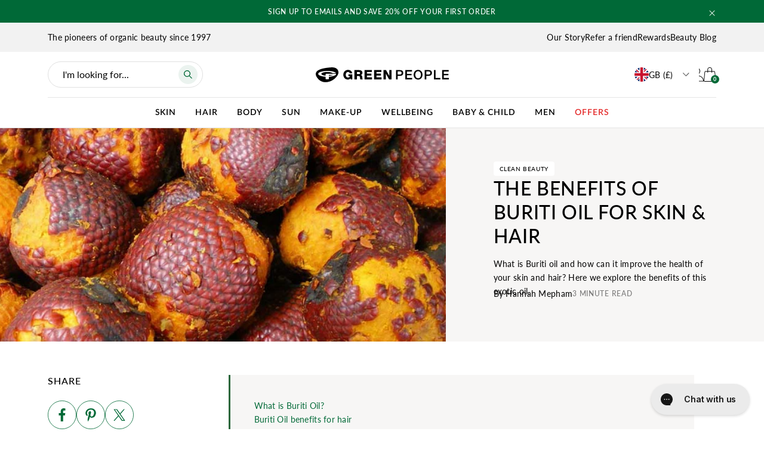

--- FILE ---
content_type: text/html; charset=utf-8
request_url: https://www.greenpeople.co.uk/blogs/the-beauty-hub/the-benefits-of-buriti-oil-for-skin-hair
body_size: 67792
content:
<!doctype html>
<html
  class="no-js supports-no-cookies"
  lang="en-GB"
>
  <head>
    <!--LOOMI SDK-->
<!--DO NOT EDIT-->
<link rel="preconnect"  href="https://live.visually-io.com/" crossorigin data-em-disable>
<link rel="dns-prefetch" href="https://live.visually-io.com/" data-em-disable>
<script>
    (()=> {
        const env = 2;
        var store = "green-people-company.myshopify.com";
        var alias = store.replace(".myshopify.com", "").replaceAll("-", "_").toUpperCase();
        var jitsuKey =  "js.28299100205";
        window.loomi_ctx = {...(window.loomi_ctx || {}),storeAlias:alias,jitsuKey,env};
        
        
    
	
    })()
</script>
<link href="https://live.visually-io.com/cf/GREEN_PEOPLE_COMPANY.js?k=js.28299100205&e=2&s=GREEN_PEOPLE_COMPANY" rel="preload" as="script" data-em-disable>
<link href="https://live.visually-io.com/cf/GREEN_PEOPLE_COMPANY.js?k=js.28299100205&e=2&s=GREEN_PEOPLE_COMPANY" rel="preload" as="script" data-em-disable>
<link href="https://assets.visually.io/widgets/vsly-preact.min.js" rel="preload" as="script" data-em-disable>
<script data-vsly="preact2" type="text/javascript" src="https://assets.visually.io/widgets/vsly-preact.min.js" data-em-disable></script>
<script type="text/javascript" src="https://live.visually-io.com/cf/GREEN_PEOPLE_COMPANY.js" data-em-disable></script>
<script type="text/javascript" src="https://live.visually-io.com/v/visually.js" data-em-disable></script>
<script defer type="text/javascript" src="https://live.visually-io.com/v/visually-a.js" data-em-disable></script>
<!--LOOMI SDK-->


    <script>
        window.dataLayer = window.dataLayer || [];
        function gtag() {
          dataLayer.push(arguments);
        }
      
        gtag('consent', 'default', {
          ad_storage: 'denied',
          ad_user_data: 'denied',
          ad_personalization: 'denied',
          analytics_storage: 'denied',
          functionality_storage: 'denied',
          personalization_storage: 'denied',
          security_storage: 'granted',
          wait_for_update: 2000
        });

        gtag('set', 'ads_data_redaction', true);
        gtag('set', 'url_passthrough', true);
    </script>

    <script defer src="https://cdn.skio.com/scripts/shopify/head/shopify.ba9807f79b5cdb6483d5.js"></script>
    <meta charset="utf-8">
    <meta http-equiv="X-UA-Compatible" content="IE=edge">
    <meta name="viewport" content="width=device-width, initial-scale=1">
    <meta name="theme-color" content="#006937">
    <link rel="canonical" href="https://www.greenpeople.co.uk/blogs/the-beauty-hub/the-benefits-of-buriti-oil-for-skin-hair">

    <link rel="preconnect" href="https://p.typekit.net" crossorigin>
    <link rel="preconnect" href="https://fonts.googleapis.com" crossorigin>
    <link rel="preconnect" href="https://cdn.jsdelivr.net" crossorigin>
    <link rel="preconnect" href="https://cdn.shopify.com" crossorigin>
    <link rel="dns-prefetch" href="https://cdn.shopify.com">

    
    
<link rel="preload" as="style" href="//www.greenpeople.co.uk/cdn/shop/t/886/assets/theme.min.css?v=71251028421692337211767601190">
    <link rel="stylesheet" href="//www.greenpeople.co.uk/cdn/shop/t/886/assets/theme.min.css?v=71251028421692337211767601190">

    
<link rel="stylesheet" href="//www.greenpeople.co.uk/cdn/shop/t/886/assets/graphenehc.css?v=48789576805529159111745498126" media="print" onload="this.media='all'"><link rel="stylesheet" href="https://cdn.jsdelivr.net/gh/lipis/flag-icons@7.0.0/css/flag-icons.min.css" media="print" onload="this.media='all'">

    <noscript><link rel="stylesheet" href="//www.greenpeople.co.uk/cdn/shop/t/886/assets/graphenehc.css?v=48789576805529159111745498126"><link rel="stylesheet" href="https://cdn.jsdelivr.net/gh/lipis/flag-icons@7.0.0/css/flag-icons.min.css">
    </noscript>

    
<script src="https://greenpeople-1.store-uk1.advancedcommerce.services/graphenehc.js" async></script>
<link rel="shortcut icon" href="//www.greenpeople.co.uk/cdn/shop/files/FAVICON_GPGREEN_002.png?crop=center&height=32&v=1707147968&width=32" type="image/png"><title>The benefits of Buriti Oil for skin &amp; hair | Green People UK</title><meta name="description" content="What is Buriti Oil and how can it improve the health of your skin and hair? Here we explore the benefits of this exotic oil.">
    <script>
      (function () {
        function updateRobotsFromQuery() {
          try {
            var qs = (location.search || '').toLowerCase();
            var looks = /[?&](sort_by|sort|filter|pf_|facets|ac_facets)/.test(qs);
            var meta = document.querySelector('meta[name="robots"]');
            if (looks) {
              if (!meta) {
                meta = document.createElement('meta');
                meta.setAttribute('name', 'robots');
                meta.setAttribute('content', 'noindex, nofollow');
                document.head.appendChild(meta);
              }
            } else {
              if (meta && /noindex/i.test(meta.getAttribute('content') || '')) {
                meta.parentNode && meta.parentNode.removeChild(meta);
              }
            }
          } catch (e) {}
        }
        // Run on load
        updateRobotsFromQuery();
        var last = location.href;
        setInterval(function () {
          if (location.href !== last) {
            last = location.href;
            updateRobotsFromQuery();
          }
        }, 400);
      })();
    </script>
      
<!-- Google Tag Manager -->
<script>
  (function(w,d,s,l,i){w[l]=w[l]||[];w[l].push({'gtm.start':
  new Date().getTime(),event:'gtm.js'});var f=d.getElementsByTagName(s)[0],
  j=d.createElement(s),dl=l!='dataLayer'?'&l='+l:'';j.async=true;j.src=
  'https://www.googletagmanager.com/gtm.js?id='+i+dl;f.parentNode.insertBefore(j,f);
  })(window,document,'script','dataLayer',"GTM-TDRV5CZ");
</script>
<!-- End Google Tag Manager -->


      
    

    
    <div id="shopify-section-hreflang" class="shopify-section">
  
<link rel="alternate" href="https://www.greenpeople.co.uk/blogs/the-beauty-hub/the-benefits-of-buriti-oil-for-skin-hair" hreflang="x-default">

  
<link rel="alternate" href="https://www.greenpeople.co.uk/blogs/the-beauty-hub/the-benefits-of-buriti-oil-for-skin-hair" hreflang="en-GB">

  
<link rel="alternate" href="https://www.greenpeople.eu/de/blogs/the-beauty-hub/the-benefits-of-buriti-oil-for-skin-hair" hreflang="de-DE">

  
<link rel="alternate" href="https://www.greenpeople.eu/es/blogs/the-beauty-hub/the-benefits-of-buriti-oil-for-skin-hair" hreflang="es-ES">

  
<link rel="alternate" href="https://www.greenpeople.se/blogs/the-beauty-hub/the-benefits-of-buriti-oil-for-skin-hair" hreflang="en-SE">

  
<link rel="alternate" href="https://www.greenpeople.no/blogs/the-beauty-hub/the-benefits-of-buriti-oil-for-skin-hair" hreflang="en-NO">

  
<link rel="alternate" href="https://www.greenpeople.dk/blogs/the-beauty-hub/the-benefits-of-buriti-oil-for-skin-hair" hreflang="en-DK">



</div>

    


<meta property="og:site_name" content="Green People">
<meta property="og:url" content="https://www.greenpeople.co.uk/blogs/the-beauty-hub/the-benefits-of-buriti-oil-for-skin-hair">
<meta property="og:title" content="The benefits of Buriti Oil for skin & hair">
<meta property="og:type" content="article">
<meta property="og:description" content="What is Buriti oil and how can it improve the health of your skin and hair? Here we explore the benefits of this exotic oil."><meta property="og:image" content="https://www.greenpeople.co.uk/cdn/shop/articles/buriti_8a719a47-0554-43c4-8351-4cbd45c1cc47.jpg?v=1738775694">
      <meta property="og:image:secure_url" content="https://www.greenpeople.co.uk/cdn/shop/articles/buriti_8a719a47-0554-43c4-8351-4cbd45c1cc47.jpg?v=1738775694">
      <meta property="og:image:width" content="950">
      <meta property="og:image:height" content="350">
      <meta property="og:image:alt" content="buriti oil">

<meta name="twitter:site" content="@">
<meta name="twitter:card" content="summary_large_image">
<meta name="twitter:title" content="The benefits of Buriti Oil for skin & hair">
<meta name="twitter:description" content="What is Buriti oil and how can it improve the health of your skin and hair? Here we explore the benefits of this exotic oil.">

    
<link href="https://use.typekit.net/pnn8pry.css" rel="stylesheet" media="print" onload="this.media='all'">

<style>
  :root {
    --color-main-1: #006937;
    --color-main-2: #f7f6f5;
    --color-main-3: #000000;
    --color-main-4: #ffffff;
    --color-main-5: #f2f2f2;
    --color-main-6: #ebf3ef;

    --color-success: #0b853e;
    --color-info: #3fa2f7;
    --color-warning: #d2a400;
    --color-error: #e42929;

    --color-font-1: #000000;
    --color-font-2: #000000;

    --rgb-main-1: 0, 105, 55;
    --rgb-main-2: 247, 246, 245;
    --rgb-main-3: 0, 0, 0;
    --rgb-main-4: 255, 255, 255;
    --rgb-main-5: 242, 242, 242;
    --rgb-main-6: 235, 243, 239;

    --btn-font-color-1: #ffffff;
    --btn-bg-color-1: #006937;
    --btn-border-color-1: #006937;
    --btn-font-color-1-hover: #006937;
    --btn-bg-color-1-hover: transparent;
    --btn-border-color-1-hover: #006937;

    --btn-font-color-2: #ffffff;
    --btn-bg-color-2: #000000;
    --btn-border-color-2: #000000;
    --btn-font-color-2-hover: #000000;
    --btn-bg-color-2-hover: transparent;
    --btn-border-color-2-hover: #000000;

    --btn-font-color-3: #000000;
    --btn-bg-color-3: #ffffff;
    --btn-border-color-3: #ffffff;
    --btn-font-color-3-hover: #ffffff;
    --btn-bg-color-3-hover: transparent;
    --btn-border-color-3-hover: #ffffff;

    --btn-font-color-4: #006937;
    --btn-bg-color-4: transparent;
    --btn-border-color-4: #006937;
    --btn-font-color-4-hover: #ffffff;
    --btn-bg-color-4-hover: #006937;
    --btn-border-color-4-hover: #006937;

    --btn-font-color-5: #000000;
    --btn-bg-color-5: transparent;
    --btn-border-color-5: #000000;
    --btn-font-color-5-hover: #ffffff;
    --btn-bg-color-5-hover: #000000;
    --btn-border-color-5-hover: #000000;

    --btn-font-color-6: #ffffff;
    --btn-bg-color-6: transparent;
    --btn-border-color-6: #ffffff;
    --btn-font-color-6-hover: #000000;
    --btn-bg-color-6-hover: #ffffff;
    --btn-border-color-6-hover: #ffffff;

    --font-heading: "Lato", "Arial", sans-serif;
    --font-family: "Lato", "Arial", sans-serif;

    --nav-breakpoint: 1280px;
    --nav-breakpoint-minus-one: 1279px;
  }
</style>


    
    <!--
      <link
        rel="stylesheet"
        as="style"
        onload="this.onload=null;this.rel='stylesheet'"
        href="https://assets.videowise.com/style.css.gz"
        id="videowise-style-css"
      >
      <script src="https://assets.videowise.com/vendors.js.gz" id="videowise-vendors-js"></script>
      <script src="https://assets.videowise.com/client.js.gz" id="videowise-client-js"></script>
    -->

    

    
    <script type="text/javascript" src="//cdn-4.convertexperiments.com/js/10043638-10045392.js" defer></script>

    <script>window.performance && window.performance.mark && window.performance.mark('shopify.content_for_header.start');</script><meta name="facebook-domain-verification" content="h066w60zzpq6w82kjmlaqnz6ji5i69">
<meta id="shopify-digital-wallet" name="shopify-digital-wallet" content="/28299100205/digital_wallets/dialog">
<meta name="shopify-checkout-api-token" content="108225a3d8aedbb74f53738d34ad148b">
<meta id="in-context-paypal-metadata" data-shop-id="28299100205" data-venmo-supported="false" data-environment="production" data-locale="en_GB" data-paypal-v4="true" data-currency="GBP">
<link rel="alternate" type="application/atom+xml" title="Feed" href="/blogs/the-beauty-hub.atom" />
<script async="async" src="/checkouts/internal/preloads.js?locale=en-GB"></script>
<link rel="preconnect" href="https://shop.app" crossorigin="anonymous">
<script async="async" src="https://shop.app/checkouts/internal/preloads.js?locale=en-GB&shop_id=28299100205" crossorigin="anonymous"></script>
<script id="apple-pay-shop-capabilities" type="application/json">{"shopId":28299100205,"countryCode":"GB","currencyCode":"GBP","merchantCapabilities":["supports3DS"],"merchantId":"gid:\/\/shopify\/Shop\/28299100205","merchantName":"Green People","requiredBillingContactFields":["postalAddress","email"],"requiredShippingContactFields":["postalAddress","email"],"shippingType":"shipping","supportedNetworks":["visa","maestro","masterCard","amex","discover","elo"],"total":{"type":"pending","label":"Green People","amount":"1.00"},"shopifyPaymentsEnabled":true,"supportsSubscriptions":true}</script>
<script id="shopify-features" type="application/json">{"accessToken":"108225a3d8aedbb74f53738d34ad148b","betas":["rich-media-storefront-analytics"],"domain":"www.greenpeople.co.uk","predictiveSearch":true,"shopId":28299100205,"locale":"en"}</script>
<script>var Shopify = Shopify || {};
Shopify.shop = "green-people-company.myshopify.com";
Shopify.locale = "en-GB";
Shopify.currency = {"active":"GBP","rate":"1.0"};
Shopify.country = "GB";
Shopify.theme = {"name":"greenpeople-2\/main","id":138657988653,"schema_name":"Blubolt Theme","schema_version":"1.0.0","theme_store_id":null,"role":"main"};
Shopify.theme.handle = "null";
Shopify.theme.style = {"id":null,"handle":null};
Shopify.cdnHost = "www.greenpeople.co.uk/cdn";
Shopify.routes = Shopify.routes || {};
Shopify.routes.root = "/";</script>
<script type="module">!function(o){(o.Shopify=o.Shopify||{}).modules=!0}(window);</script>
<script>!function(o){function n(){var o=[];function n(){o.push(Array.prototype.slice.apply(arguments))}return n.q=o,n}var t=o.Shopify=o.Shopify||{};t.loadFeatures=n(),t.autoloadFeatures=n()}(window);</script>
<script>
  window.ShopifyPay = window.ShopifyPay || {};
  window.ShopifyPay.apiHost = "shop.app\/pay";
  window.ShopifyPay.redirectState = null;
</script>
<script id="shop-js-analytics" type="application/json">{"pageType":"article"}</script>
<script defer="defer" async type="module" src="//www.greenpeople.co.uk/cdn/shopifycloud/shop-js/modules/v2/client.init-shop-cart-sync_BT-GjEfc.en.esm.js"></script>
<script defer="defer" async type="module" src="//www.greenpeople.co.uk/cdn/shopifycloud/shop-js/modules/v2/chunk.common_D58fp_Oc.esm.js"></script>
<script defer="defer" async type="module" src="//www.greenpeople.co.uk/cdn/shopifycloud/shop-js/modules/v2/chunk.modal_xMitdFEc.esm.js"></script>
<script type="module">
  await import("//www.greenpeople.co.uk/cdn/shopifycloud/shop-js/modules/v2/client.init-shop-cart-sync_BT-GjEfc.en.esm.js");
await import("//www.greenpeople.co.uk/cdn/shopifycloud/shop-js/modules/v2/chunk.common_D58fp_Oc.esm.js");
await import("//www.greenpeople.co.uk/cdn/shopifycloud/shop-js/modules/v2/chunk.modal_xMitdFEc.esm.js");

  window.Shopify.SignInWithShop?.initShopCartSync?.({"fedCMEnabled":true,"windoidEnabled":true});

</script>
<script>
  window.Shopify = window.Shopify || {};
  if (!window.Shopify.featureAssets) window.Shopify.featureAssets = {};
  window.Shopify.featureAssets['shop-js'] = {"shop-cart-sync":["modules/v2/client.shop-cart-sync_DZOKe7Ll.en.esm.js","modules/v2/chunk.common_D58fp_Oc.esm.js","modules/v2/chunk.modal_xMitdFEc.esm.js"],"init-fed-cm":["modules/v2/client.init-fed-cm_B6oLuCjv.en.esm.js","modules/v2/chunk.common_D58fp_Oc.esm.js","modules/v2/chunk.modal_xMitdFEc.esm.js"],"shop-cash-offers":["modules/v2/client.shop-cash-offers_D2sdYoxE.en.esm.js","modules/v2/chunk.common_D58fp_Oc.esm.js","modules/v2/chunk.modal_xMitdFEc.esm.js"],"shop-login-button":["modules/v2/client.shop-login-button_QeVjl5Y3.en.esm.js","modules/v2/chunk.common_D58fp_Oc.esm.js","modules/v2/chunk.modal_xMitdFEc.esm.js"],"pay-button":["modules/v2/client.pay-button_DXTOsIq6.en.esm.js","modules/v2/chunk.common_D58fp_Oc.esm.js","modules/v2/chunk.modal_xMitdFEc.esm.js"],"shop-button":["modules/v2/client.shop-button_DQZHx9pm.en.esm.js","modules/v2/chunk.common_D58fp_Oc.esm.js","modules/v2/chunk.modal_xMitdFEc.esm.js"],"avatar":["modules/v2/client.avatar_BTnouDA3.en.esm.js"],"init-windoid":["modules/v2/client.init-windoid_CR1B-cfM.en.esm.js","modules/v2/chunk.common_D58fp_Oc.esm.js","modules/v2/chunk.modal_xMitdFEc.esm.js"],"init-shop-for-new-customer-accounts":["modules/v2/client.init-shop-for-new-customer-accounts_C_vY_xzh.en.esm.js","modules/v2/client.shop-login-button_QeVjl5Y3.en.esm.js","modules/v2/chunk.common_D58fp_Oc.esm.js","modules/v2/chunk.modal_xMitdFEc.esm.js"],"init-shop-email-lookup-coordinator":["modules/v2/client.init-shop-email-lookup-coordinator_BI7n9ZSv.en.esm.js","modules/v2/chunk.common_D58fp_Oc.esm.js","modules/v2/chunk.modal_xMitdFEc.esm.js"],"init-shop-cart-sync":["modules/v2/client.init-shop-cart-sync_BT-GjEfc.en.esm.js","modules/v2/chunk.common_D58fp_Oc.esm.js","modules/v2/chunk.modal_xMitdFEc.esm.js"],"shop-toast-manager":["modules/v2/client.shop-toast-manager_DiYdP3xc.en.esm.js","modules/v2/chunk.common_D58fp_Oc.esm.js","modules/v2/chunk.modal_xMitdFEc.esm.js"],"init-customer-accounts":["modules/v2/client.init-customer-accounts_D9ZNqS-Q.en.esm.js","modules/v2/client.shop-login-button_QeVjl5Y3.en.esm.js","modules/v2/chunk.common_D58fp_Oc.esm.js","modules/v2/chunk.modal_xMitdFEc.esm.js"],"init-customer-accounts-sign-up":["modules/v2/client.init-customer-accounts-sign-up_iGw4briv.en.esm.js","modules/v2/client.shop-login-button_QeVjl5Y3.en.esm.js","modules/v2/chunk.common_D58fp_Oc.esm.js","modules/v2/chunk.modal_xMitdFEc.esm.js"],"shop-follow-button":["modules/v2/client.shop-follow-button_CqMgW2wH.en.esm.js","modules/v2/chunk.common_D58fp_Oc.esm.js","modules/v2/chunk.modal_xMitdFEc.esm.js"],"checkout-modal":["modules/v2/client.checkout-modal_xHeaAweL.en.esm.js","modules/v2/chunk.common_D58fp_Oc.esm.js","modules/v2/chunk.modal_xMitdFEc.esm.js"],"shop-login":["modules/v2/client.shop-login_D91U-Q7h.en.esm.js","modules/v2/chunk.common_D58fp_Oc.esm.js","modules/v2/chunk.modal_xMitdFEc.esm.js"],"lead-capture":["modules/v2/client.lead-capture_BJmE1dJe.en.esm.js","modules/v2/chunk.common_D58fp_Oc.esm.js","modules/v2/chunk.modal_xMitdFEc.esm.js"],"payment-terms":["modules/v2/client.payment-terms_Ci9AEqFq.en.esm.js","modules/v2/chunk.common_D58fp_Oc.esm.js","modules/v2/chunk.modal_xMitdFEc.esm.js"]};
</script>
<script>(function() {
  var isLoaded = false;
  function asyncLoad() {
    if (isLoaded) return;
    isLoaded = true;
    var urls = ["https:\/\/doui4jqs03un3.cloudfront.net\/checkout.js.gz?shop=green-people-company.myshopify.com","https:\/\/assets.smartwishlist.webmarked.net\/static\/v6\/smartwishlist.js?shop=green-people-company.myshopify.com","https:\/\/dr4qe3ddw9y32.cloudfront.net\/awin-shopify-integration-code.js?aid=1613\u0026v=shopifyApp_5.1.1\u0026ts=1738441153785\u0026shop=green-people-company.myshopify.com","https:\/\/api.socialsnowball.io\/js\/referral.js?shop=green-people-company.myshopify.com","https:\/\/cdn.attn.tv\/greenp\/dtag.js?shop=green-people-company.myshopify.com","https:\/\/app.octaneai.com\/p160tj8n5ey13fab\/shopify.js?x=OhdERmUOcYdT2XZC\u0026shop=green-people-company.myshopify.com","https:\/\/stack-discounts.merchantyard.com\/js\/integrations\/script.js?v=2731\u0026shop=green-people-company.myshopify.com","https:\/\/cdn.pushowl.com\/latest\/sdks\/pushowl-shopify.js?subdomain=green-people-company\u0026environment=production\u0026guid=ec2c2678-0b1c-4a1c-9d20-3e42242f3fde\u0026shop=green-people-company.myshopify.com"];
    for (var i = 0; i < urls.length; i++) {
      var s = document.createElement('script');
      s.type = 'text/javascript';
      s.async = true;
      s.src = urls[i];
      var x = document.getElementsByTagName('script')[0];
      x.parentNode.insertBefore(s, x);
    }
  };
  if(window.attachEvent) {
    window.attachEvent('onload', asyncLoad);
  } else {
    window.addEventListener('load', asyncLoad, false);
  }
})();</script>
<script id="__st">var __st={"a":28299100205,"offset":0,"reqid":"f865a6f4-59fa-4132-a87f-f7b0a70ac798-1769242333","pageurl":"www.greenpeople.co.uk\/blogs\/the-beauty-hub\/the-benefits-of-buriti-oil-for-skin-hair","s":"articles-384744783917","u":"a72db901fe57","p":"article","rtyp":"article","rid":384744783917};</script>
<script>window.ShopifyPaypalV4VisibilityTracking = true;</script>
<script id="captcha-bootstrap">!function(){'use strict';const t='contact',e='account',n='new_comment',o=[[t,t],['blogs',n],['comments',n],[t,'customer']],c=[[e,'customer_login'],[e,'guest_login'],[e,'recover_customer_password'],[e,'create_customer']],r=t=>t.map((([t,e])=>`form[action*='/${t}']:not([data-nocaptcha='true']) input[name='form_type'][value='${e}']`)).join(','),a=t=>()=>t?[...document.querySelectorAll(t)].map((t=>t.form)):[];function s(){const t=[...o],e=r(t);return a(e)}const i='password',u='form_key',d=['recaptcha-v3-token','g-recaptcha-response','h-captcha-response',i],f=()=>{try{return window.sessionStorage}catch{return}},m='__shopify_v',_=t=>t.elements[u];function p(t,e,n=!1){try{const o=window.sessionStorage,c=JSON.parse(o.getItem(e)),{data:r}=function(t){const{data:e,action:n}=t;return t[m]||n?{data:e,action:n}:{data:t,action:n}}(c);for(const[e,n]of Object.entries(r))t.elements[e]&&(t.elements[e].value=n);n&&o.removeItem(e)}catch(o){console.error('form repopulation failed',{error:o})}}const l='form_type',E='cptcha';function T(t){t.dataset[E]=!0}const w=window,h=w.document,L='Shopify',v='ce_forms',y='captcha';let A=!1;((t,e)=>{const n=(g='f06e6c50-85a8-45c8-87d0-21a2b65856fe',I='https://cdn.shopify.com/shopifycloud/storefront-forms-hcaptcha/ce_storefront_forms_captcha_hcaptcha.v1.5.2.iife.js',D={infoText:'Protected by hCaptcha',privacyText:'Privacy',termsText:'Terms'},(t,e,n)=>{const o=w[L][v],c=o.bindForm;if(c)return c(t,g,e,D).then(n);var r;o.q.push([[t,g,e,D],n]),r=I,A||(h.body.append(Object.assign(h.createElement('script'),{id:'captcha-provider',async:!0,src:r})),A=!0)});var g,I,D;w[L]=w[L]||{},w[L][v]=w[L][v]||{},w[L][v].q=[],w[L][y]=w[L][y]||{},w[L][y].protect=function(t,e){n(t,void 0,e),T(t)},Object.freeze(w[L][y]),function(t,e,n,w,h,L){const[v,y,A,g]=function(t,e,n){const i=e?o:[],u=t?c:[],d=[...i,...u],f=r(d),m=r(i),_=r(d.filter((([t,e])=>n.includes(e))));return[a(f),a(m),a(_),s()]}(w,h,L),I=t=>{const e=t.target;return e instanceof HTMLFormElement?e:e&&e.form},D=t=>v().includes(t);t.addEventListener('submit',(t=>{const e=I(t);if(!e)return;const n=D(e)&&!e.dataset.hcaptchaBound&&!e.dataset.recaptchaBound,o=_(e),c=g().includes(e)&&(!o||!o.value);(n||c)&&t.preventDefault(),c&&!n&&(function(t){try{if(!f())return;!function(t){const e=f();if(!e)return;const n=_(t);if(!n)return;const o=n.value;o&&e.removeItem(o)}(t);const e=Array.from(Array(32),(()=>Math.random().toString(36)[2])).join('');!function(t,e){_(t)||t.append(Object.assign(document.createElement('input'),{type:'hidden',name:u})),t.elements[u].value=e}(t,e),function(t,e){const n=f();if(!n)return;const o=[...t.querySelectorAll(`input[type='${i}']`)].map((({name:t})=>t)),c=[...d,...o],r={};for(const[a,s]of new FormData(t).entries())c.includes(a)||(r[a]=s);n.setItem(e,JSON.stringify({[m]:1,action:t.action,data:r}))}(t,e)}catch(e){console.error('failed to persist form',e)}}(e),e.submit())}));const S=(t,e)=>{t&&!t.dataset[E]&&(n(t,e.some((e=>e===t))),T(t))};for(const o of['focusin','change'])t.addEventListener(o,(t=>{const e=I(t);D(e)&&S(e,y())}));const B=e.get('form_key'),M=e.get(l),P=B&&M;t.addEventListener('DOMContentLoaded',(()=>{const t=y();if(P)for(const e of t)e.elements[l].value===M&&p(e,B);[...new Set([...A(),...v().filter((t=>'true'===t.dataset.shopifyCaptcha))])].forEach((e=>S(e,t)))}))}(h,new URLSearchParams(w.location.search),n,t,e,['guest_login'])})(!0,!0)}();</script>
<script integrity="sha256-4kQ18oKyAcykRKYeNunJcIwy7WH5gtpwJnB7kiuLZ1E=" data-source-attribution="shopify.loadfeatures" defer="defer" src="//www.greenpeople.co.uk/cdn/shopifycloud/storefront/assets/storefront/load_feature-a0a9edcb.js" crossorigin="anonymous"></script>
<script crossorigin="anonymous" defer="defer" src="//www.greenpeople.co.uk/cdn/shopifycloud/storefront/assets/shopify_pay/storefront-65b4c6d7.js?v=20250812"></script>
<script data-source-attribution="shopify.dynamic_checkout.dynamic.init">var Shopify=Shopify||{};Shopify.PaymentButton=Shopify.PaymentButton||{isStorefrontPortableWallets:!0,init:function(){window.Shopify.PaymentButton.init=function(){};var t=document.createElement("script");t.src="https://www.greenpeople.co.uk/cdn/shopifycloud/portable-wallets/latest/portable-wallets.en.js",t.type="module",document.head.appendChild(t)}};
</script>
<script data-source-attribution="shopify.dynamic_checkout.buyer_consent">
  function portableWalletsHideBuyerConsent(e){var t=document.getElementById("shopify-buyer-consent"),n=document.getElementById("shopify-subscription-policy-button");t&&n&&(t.classList.add("hidden"),t.setAttribute("aria-hidden","true"),n.removeEventListener("click",e))}function portableWalletsShowBuyerConsent(e){var t=document.getElementById("shopify-buyer-consent"),n=document.getElementById("shopify-subscription-policy-button");t&&n&&(t.classList.remove("hidden"),t.removeAttribute("aria-hidden"),n.addEventListener("click",e))}window.Shopify?.PaymentButton&&(window.Shopify.PaymentButton.hideBuyerConsent=portableWalletsHideBuyerConsent,window.Shopify.PaymentButton.showBuyerConsent=portableWalletsShowBuyerConsent);
</script>
<script data-source-attribution="shopify.dynamic_checkout.cart.bootstrap">document.addEventListener("DOMContentLoaded",(function(){function t(){return document.querySelector("shopify-accelerated-checkout-cart, shopify-accelerated-checkout")}if(t())Shopify.PaymentButton.init();else{new MutationObserver((function(e,n){t()&&(Shopify.PaymentButton.init(),n.disconnect())})).observe(document.body,{childList:!0,subtree:!0})}}));
</script>
<link id="shopify-accelerated-checkout-styles" rel="stylesheet" media="screen" href="https://www.greenpeople.co.uk/cdn/shopifycloud/portable-wallets/latest/accelerated-checkout-backwards-compat.css" crossorigin="anonymous">
<style id="shopify-accelerated-checkout-cart">
        #shopify-buyer-consent {
  margin-top: 1em;
  display: inline-block;
  width: 100%;
}

#shopify-buyer-consent.hidden {
  display: none;
}

#shopify-subscription-policy-button {
  background: none;
  border: none;
  padding: 0;
  text-decoration: underline;
  font-size: inherit;
  cursor: pointer;
}

#shopify-subscription-policy-button::before {
  box-shadow: none;
}

      </style>

<script>window.performance && window.performance.mark && window.performance.mark('shopify.content_for_header.end');</script>

    

    <script>
      window['__cvg_shopify_info'] = {
        product: null,
        variant: null,
        currency: "GBP",
        collection: {...null, products: null},
        search: null,
      };
    </script>

    <script id="cookieyes" type="text/javascript" src="https://cdn-cookieyes.com/common/shopify.js"></script>

    <script>
      
      window.uetq = window.uetq || [];
      window.uetq.push('consent', 'default', {
        ad_storage: 'denied',
        wait_for_update: 500
      });

      
      const currentDomain = window.location.hostname;
      const scriptSources = {
        'greenpeople.dk': 'https://cdn-cookieyes.com/client_data/766b73dd58ce684fc83d11fc/script.js',
        'www.greenpeople.dk': 'https://cdn-cookieyes.com/client_data/766b73dd58ce684fc83d11fc/script.js',
        'greenpeople.no': 'https://cdn-cookieyes.com/client_data/db5f6c7e1aa83609042678cc/script.js',
        'www.greenpeople.no': 'https://cdn-cookieyes.com/client_data/db5f6c7e1aa83609042678cc/script.js',
        'greenpeople.se': 'https://cdn-cookieyes.com/client_data/303bd4c553fe123dc83225bd/script.js',
        'www.greenpeople.se': 'https://cdn-cookieyes.com/client_data/303bd4c553fe123dc83225bd/script.js',
        'greenpeople.eu': 'https://cdn-cookieyes.com/client_data/5073a7a4e060fa1b8c571671/script.js',
        'www.greenpeople.eu': 'https://cdn-cookieyes.com/client_data/5073a7a4e060fa1b8c571671/script.js',
        'greenpeople.co.uk': 'https://cdn-cookieyes.com/client_data/30f1d9c670f768ec91f4bb38/script.js',
        'www.greenpeople.co.uk': 'https://cdn-cookieyes.com/client_data/30f1d9c670f768ec91f4bb38/script.js'
      };

      const scriptSrc = scriptSources[currentDomain];

      if (scriptSrc) {
        const scriptElement = document.createElement('script');
        scriptElement.src = scriptSrc;
        const headElement = document.head;
        headElement.insertAdjacentElement('afterbegin', scriptElement);
      }

      
      !(function (window, document) {
        const domain = document.location.hostname;
        const subfolder = document.location.pathname.split('/')?.[1]?.toLowerCase();

        let cvgToken;
        if (domain == 'www.greenpeople.eu' && ['de', 'es'].includes(subfolder)) {
          cvgToken = 'Z4De2Q';
        } else if (domain == 'www.greenpeople.dk') {
          cvgToken = 'jQiBSq';
        } else if (domain == 'www.greenpeople.se') {
          cvgToken = 'kyrEwZ';
        } else if (domain == 'www.greenpeople.no') {
          cvgToken = 'KFFZVz';
        } else {
          cvgToken = '36wm4f';
        }
        if (window['cvg']) return;
        const one = (window['cvg'] = function () {
          one.process ? one.process.apply(one, arguments) : one.queue.push(arguments);
        });
        one.queue = [];
        const two = document.createElement('script');
        two.async = 1;
        two.src = `https://static.runconverge.com/pixels/${cvgToken}.js`;
        const three = document.getElementsByTagName('script')[0];
        three.parentNode.insertBefore(two, three);

        window.cvg({ method: 'track', eventName: '$page_load' });
      })(window, document);
    </script>

    <style>
      #preview-bar-iframe {
        display: none;
      }
    </style>

    <script>
      document.documentElement.className = document.documentElement.className.replace('no-js', '');
      if (navigator.cookieEnabled) document.documentElement.classList.remove('supports-no-cookies');

      window.theme = {
        strings: {
          addToCart: "Add to cart",
          soldOut: "Sold Out",
          fromTextHtml: "\u003cspan\u003eFrom\u003c\/span\u003e \u003cspan\u003e[[price]]\u003c\/span\u003e",
          fromToTextHtml: "\u003cspan\u003e[[price_min]]\u003c\/span\u003e \u003cspan\u003eto\u003c\/span\u003e \u003cspan\u003e[[price_max]]\u003c\/span\u003e",
          unavailable: "Unavailable",
          cartRecsOpts: "Option",
          select: "Select"
        },
        moneyFormat: "£{{amount}}",
        moneyWithCurrencyFormat: "£{{amount}} GBP",
        activeCurrency: "GBP",
        activeCurrencySymbol: "£",
        shopUrl: "https:\/\/www.greenpeople.co.uk\/",
        shopDomain: "www.greenpeople.co.uk",
        reviewsWidgetId: "4rJ28EFuNjVySxmH",
        skio: {
          one_time: "One-time",
          subscribe_and_save: "Subscribe \u0026amp; Save",
          cancel: "Cancel, pause or edit subscriptions at anytime",
          usp_1_title: "Get exclusive deals",
          usp_1_content: "Subscribe for unique discounts",
          usp_2_title: "Edit your subscription anytime",
          usp_2_content: "Edit products, delivery schedule and more",
          usp_3_title: "No commitment",
          usp_3_content: "Easy to cancel if it’s not for you",
          manage: "Manage subscriptions",
          powered_by: "Powered by",
          add_to_cart: "Add to cart"
        }
      };

      
      window.stickers = {
        
          "126573576237": {
            "label": "2-IN-1",
            "backgroundColor": "#f7f7f7",
            "textColor": "#006937",
          },
        
          "135064420397": {
            "label": "25% OFF",
            "backgroundColor": "#f7f7f7",
            "textColor": "#ff0000",
          },
        
          "177003266093": {
            "label": "3-IN-1",
            "backgroundColor": "#f7f7f7",
            "textColor": "#006937",
          },
        
          "135064354861": {
            "label": "30% OFF",
            "backgroundColor": "#f7f7f7",
            "textColor": "#ff0000",
          },
        
          "171350392877": {
            "label": "40% OFF",
            "backgroundColor": "#f7f7f7",
            "textColor": "#ff0000",
          },
        
          "135064322093": {
            "label": "50% OFF",
            "backgroundColor": "#f7f7f7",
            "textColor": "#ff0000",
          },
        
          "126570332205": {
            "label": "ALL HAIR TYPES",
            "backgroundColor": "#f7f7f7",
            "textColor": "#006937",
          },
        
          "122273234989": {
            "label": "All Skin Types",
            "backgroundColor": "#f7f7f7",
            "textColor": "#006937",
          },
        
          "122273202221": {
            "label": "Anti-Ageing",
            "backgroundColor": "#f7f7f7",
            "textColor": "#006937",
          },
        
          "139634081837": {
            "label": "ANTI-BLEMISH",
            "backgroundColor": "#f7f7f7",
            "textColor": "#006937",
          },
        
          "139635359789": {
            "label": "ANTI-REDNESS",
            "backgroundColor": "#f7f7f7",
            "textColor": "#006937",
          },
        
          "122273136685": {
            "label": "As seen on British Airways",
            "backgroundColor": "#F7F6F5",
            "textColor": "#006937",
          },
        
          "122272383021": {
            "label": "Best Seller",
            "backgroundColor": "#F7F6F5",
            "textColor": "#006937",
          },
        
          "135063273517": {
            "label": "BRIGHTENING",
            "backgroundColor": "#f7f7f7",
            "textColor": "#006937",
          },
        
          "146813255725": {
            "label": "CALMING",
            "backgroundColor": "#f7f7f7",
            "textColor": "#006937",
          },
        
          "139628904493": {
            "label": "COLLAGEN BOOSTING",
            "backgroundColor": "#f7f7f7",
            "textColor": "#006937",
          },
        
          "146144722989": {
            "label": "CONTAINS TUBEROSE",
            "backgroundColor": "#006937",
            "textColor": "#ffffff",
          },
        
          "124094218285": {
            "label": "CURLY\/WAVY HAIR",
            "backgroundColor": "#f7f6f5",
            "textColor": "#006937",
          },
        
          "139633229869": {
            "label": "UV DEFENCE",
            "backgroundColor": "#f7f7f7",
            "textColor": "#006937",
          },
        
          "138199203885": {
            "label": "DRY\/DAMAGED HAIR",
            "backgroundColor": "#f7f7f7",
            "textColor": "#006937",
          },
        
          "135063306285": {
            "label": "FIRMING",
            "backgroundColor": "#f7f7f7",
            "textColor": "#006937",
          },
        
          "139629428781": {
            "label": "FIRMS IN 15 MINS",
            "backgroundColor": "#f7f7f7",
            "textColor": "#006937",
          },
        
          "122272448557": {
            "label": "Free Kabuki Brush",
            "backgroundColor": "#F7F6F5",
            "textColor": "#006937",
          },
        
          "139629494317": {
            "label": "HYALURONIC HERO",
            "backgroundColor": "#f7f7f7",
            "textColor": "#006937",
          },
        
          "139529682989": {
            "label": "HYDRATING",
            "backgroundColor": "#f7f7f7",
            "textColor": "#006937",
          },
        
          "146523422765": {
            "label": "IMPROVED FORMULA",
            "backgroundColor": "#f7f7f7",
            "textColor": "#006937",
          },
        
          "126570627117": {
            "label": "Insect Repellent",
            "backgroundColor": "#f7f7f7",
            "textColor": "#006937",
          },
        
          "138199990317": {
            "label": " ITCHY SCALP",
            "backgroundColor": "#f7f7f7",
            "textColor": "#006937",
          },
        
          "122272972845": {
            "label": "Limited Edition",
            "backgroundColor": "#F7F6F5",
            "textColor": "#006937",
          },
        
          "139634901037": {
            "label": "MOISTURISING",
            "backgroundColor": "#f7f7f7",
            "textColor": "#006937",
          },
        
          "151663706157": {
            "label": "MULTI-PURPOSE",
            "backgroundColor": "#f7f7f7",
            "textColor": "#006937",
          },
        
          "139633000493": {
            "label": "NATURAL COVERAGE",
            "backgroundColor": "#f7f7f7",
            "textColor": "#006937",
          },
        
          "122272940077": {
            "label": "New",
            "backgroundColor": "#f7f7f7",
            "textColor": "#006937",
          },
        
          "122272579629": {
            "label": "New \u0026 Improved",
            "backgroundColor": "#F7F6F5",
            "textColor": "#006937",
          },
        
          "122273169453": {
            "label": "Normal\/Dry",
            "backgroundColor": "#F7F6F5",
            "textColor": "#006937",
          },
        
          "138199531565": {
            "label": "OILY HAIR",
            "backgroundColor": "#f7f7f7",
            "textColor": "#006937",
          },
        
          "170636083245": {
            "label": "PERFECTLY IMPERFECT",
            "backgroundColor": "#f7f7f7",
            "textColor": "#ff0000",
          },
        
          "135063240749": {
            "label": "PLUMPING",
            "backgroundColor": "#f7f7f7",
            "textColor": "#006937",
          },
        
          "139629002797": {
            "label": "RADIANCE RESTORE",
            "backgroundColor": "#f7f7f7",
            "textColor": "#006937",
          },
        
          "146814173229": {
            "label": "REJUVENATING",
            "backgroundColor": "#f7f7f7",
            "textColor": "#006937",
          },
        
          "146813222957": {
            "label": "RELAXING",
            "backgroundColor": "#f7f7f7",
            "textColor": "#006937",
          },
        
          "122272645165": {
            "label": "Save £10",
            "backgroundColor": "#F7F6F5",
            "textColor": "#006937",
          },
        
          "145866522669": {
            "label": "SAVE 10%",
            "backgroundColor": "#f7f7f7",
            "textColor": "#006937",
          },
        
          "122273038381": {
            "label": "Save 20%",
            "backgroundColor": "#F7F6F5",
            "textColor": "#006937",
          },
        
          "122272841773": {
            "label": "Save 25%",
            "backgroundColor": "#F7F6F5",
            "textColor": "#006937",
          },
        
          "122272710701": {
            "label": "Save £5",
            "backgroundColor": "#F7F6F5",
            "textColor": "#006937",
          },
        
          "122272743469": {
            "label": "Save 50%",
            "backgroundColor": "#F7F6F5",
            "textColor": "#006937",
          },
        
          "146815090733": {
            "label": "Self care",
            "backgroundColor": "#f7f7f7",
            "textColor": "#006937",
          },
        
          "122273103917": {
            "label": "Selling Fast",
            "backgroundColor": "#F7F6F5",
            "textColor": "#006937",
          },
        
          "122273005613": {
            "label": "Sensitive",
            "backgroundColor": "#f7f7f7",
            "textColor": "#006937",
          },
        
"sticker-best-seller": {
            "label": "Best Seller",
            "backgroundColor": "#f7f6f5",
            "textColor": "#006937",
          },
"sticker-free-kabuki-brush": {
            "label": "FREE KABUKI BRUSH",
            "backgroundColor": "#f7f6f5",
            "textColor": "#006937",
          },
"sticker-new-&-improved": {
            "label": "NEW & IMPROVED",
            "backgroundColor": "#f7f6f5",
            "textColor": "#006937",
          },
"sticker-save-£10": {
            "label": "SAVE £10",
            "backgroundColor": "#f7f6f5",
            "textColor": "#006937",
          },
"sticker-save-£5": {
            "label": "SAVE £5",
            "backgroundColor": "#f7f6f5",
            "textColor": "#006937",
          },
"sticker-save-50%": {
            "label": "SAVE 50%",
            "backgroundColor": "#f7f6f5",
            "textColor": "#006937",
          },
"sticker-with-fluoride": {
            "label": "WITH FLUORIDE",
            "backgroundColor": "#f7f6f5",
            "textColor": "#006937",
          },
"sticker-save-25%": {
            "label": "SAVE 25%",
            "backgroundColor": "#f7f6f5",
            "textColor": "#006937",
          },
"sticker-new": {
            "label": "NEW",
            "backgroundColor": "#f7f6f5",
            "textColor": "#006937",
          },
"sticker-limited-edition": {
            "label": "limited edition",
            "backgroundColor": "#f7f6f5",
            "textColor": "#006937",
          },
"sticker-sensitive": {
            "label": "Sensitive",
            "backgroundColor": "#f7f6f5",
            "textColor": "#006937",
          },
"sticker-save-20%": {
            "label": "SAVE 20%",
            "backgroundColor": "#f7f6f5",
            "textColor": "#006937",
          },
"sticker-selling-fast": {
            "label": "SELLING FAST",
            "backgroundColor": "#f7f6f5",
            "textColor": "#006937",
          },
"sticker-ba": {
            "label": "As seen on British Airways",
            "backgroundColor": "#f7f6f5",
            "textColor": "#006937",
          },
"sticker-normal/dry": {
            "label": "normal/dry",
            "backgroundColor": "#f7f6f5",
            "textColor": "#006937",
          },
"sticker-anti ageing": {
            "label": "anti-ageing",
            "backgroundColor": "#f7f6f5",
            "textColor": "#006937",
          },
"sticker-all skin types": {
            "label": "all skin types",
            "backgroundColor": "#f7f6f5",
            "textColor": "#006937",
          },
"sticker-spot prone/oily": {
            "label": "spot-prone/oily",
            "backgroundColor": "#f7f6f5",
            "textColor": "#006937",
          },
"sticker-spf50": {
            "label": "SPF50",
            "backgroundColor": "#f7f6f5",
            "textColor": "#006937",
          },
"sticker-tan booster": {
            "label": "tan booster",
            "backgroundColor": "#f7f6f5",
            "textColor": "#006937",
          }
};
    </script>
    <link rel="stylesheet" href="//www.greenpeople.co.uk/cdn/shop/t/886/assets/videowise-custom.css?v=180047474124912310121756295592">
    <script>
      window.videowiseShadow = {
      mode: 'open',
      assets: [{
      type: 'style',
      src: '//www.greenpeople.co.uk/cdn/shop/t/886/assets/videowise-custom.css?v=180047474124912310121756295592',
      }]
      };
    </script>
    




<script>
  (function () {
    var customerObj = {
      customerId: null,
      customerType: "d2c",
      isLoggedIn: false
    };

    // PUBLISH TO PIXEL
    function publishToPixels() {
      try {
        Shopify.analytics.publish('blubolt.customer_context', customerObj);
      } catch (e) { /* DO NOTHING */ }
    }
    if (window.Shopify && Shopify.analytics && typeof Shopify.analytics.publish === 'function') {
      publishToPixels();
    } else {
      // RETRY
      var tries = 0, t = setInterval(function(){
        tries++;
        if (window.Shopify && Shopify.analytics && typeof Shopify.analytics.publish === 'function') {
          clearInterval(t);
          publishToPixels();
        }
        if (tries >= 10) clearInterval(t);
      }, 100);
    }

    // PUSH TO DATALAYER
    window.dataLayer = window.dataLayer || [];
    window.dataLayer.push({
      event: 'customer_context',
      customer_id: customerObj.customerId,
      customer_type: customerObj.customerType,
      is_logged_in: customerObj.isLoggedIn,
    });

  })();
</script>
<style>
      #text_container > #subheading {
        line-height: 1.5 !important;
      }

      #text_container {
        align-items: center !important;
      }
    </style>
  <!-- BEGIN app block: shopify://apps/bubblehouse-for-green-people/blocks/essentials/98d9da88-17d5-442f-99aa-f10b62c89f30 --><script src="/apps/bubblehouse/bubblehouse.js" defer></script> 

<!-- END app block --><!-- BEGIN app block: shopify://apps/attentive/blocks/attn-tag/8df62c72-8fe4-407e-a5b3-72132be30a0d --><script type="text/javascript" src="https://cdn.attn.tv/greenp/dtag.js?source=app-embed" defer="defer"></script>


<!-- END app block --><!-- BEGIN app block: shopify://apps/klaviyo-email-marketing-sms/blocks/klaviyo-onsite-embed/2632fe16-c075-4321-a88b-50b567f42507 -->












  <script async src="https://static.klaviyo.com/onsite/js/WmkKqJ/klaviyo.js?company_id=WmkKqJ"></script>
  <script>!function(){if(!window.klaviyo){window._klOnsite=window._klOnsite||[];try{window.klaviyo=new Proxy({},{get:function(n,i){return"push"===i?function(){var n;(n=window._klOnsite).push.apply(n,arguments)}:function(){for(var n=arguments.length,o=new Array(n),w=0;w<n;w++)o[w]=arguments[w];var t="function"==typeof o[o.length-1]?o.pop():void 0,e=new Promise((function(n){window._klOnsite.push([i].concat(o,[function(i){t&&t(i),n(i)}]))}));return e}}})}catch(n){window.klaviyo=window.klaviyo||[],window.klaviyo.push=function(){var n;(n=window._klOnsite).push.apply(n,arguments)}}}}();</script>

  




  <script>
    window.klaviyoReviewsProductDesignMode = false
  </script>







<!-- END app block --><!-- BEGIN app block: shopify://apps/videowise-video-commerce/blocks/script_embed/b48d6c0c-3e3f-4791-a9ab-a5ab7ec82f4d -->
<link
  rel="preload"
  as="style"
  onload="this.onload=null;this.rel='stylesheet'"
  href="https://assets.videowise.com/style.css.gz"
  id="videowise-style-css">
<script
  defer
  src="https://assets.videowise.com/vendors.js.gz"
  id="videowise-vendors-js"></script>
<script
  defer
  src="https://assets.videowise.com/client.js.gz"
  id="videowise-client-js"></script>

<link rel="dns-prefetch" href="https://assets.videowise.com/" />

<link rel="dns-prefetch" href="https://cdn2.videowise.com/" />

<link rel="dns-prefetch" href="https://api-cdn.videowise.com/" />

<link rel="dns-prefetch" href="https://images.videowise.com/" />

<link rel="dns-prefetch" href="https://cdn.videowise.com/" />

<!-- END app block --><script src="https://cdn.shopify.com/extensions/019b0ca3-aa13-7aa2-a0b4-6cb667a1f6f7/essential-countdown-timer-55/assets/countdown_timer_essential_apps.min.js" type="text/javascript" defer="defer"></script>
<link href="https://monorail-edge.shopifysvc.com" rel="dns-prefetch">
<script>(function(){if ("sendBeacon" in navigator && "performance" in window) {try {var session_token_from_headers = performance.getEntriesByType('navigation')[0].serverTiming.find(x => x.name == '_s').description;} catch {var session_token_from_headers = undefined;}var session_cookie_matches = document.cookie.match(/_shopify_s=([^;]*)/);var session_token_from_cookie = session_cookie_matches && session_cookie_matches.length === 2 ? session_cookie_matches[1] : "";var session_token = session_token_from_headers || session_token_from_cookie || "";function handle_abandonment_event(e) {var entries = performance.getEntries().filter(function(entry) {return /monorail-edge.shopifysvc.com/.test(entry.name);});if (!window.abandonment_tracked && entries.length === 0) {window.abandonment_tracked = true;var currentMs = Date.now();var navigation_start = performance.timing.navigationStart;var payload = {shop_id: 28299100205,url: window.location.href,navigation_start,duration: currentMs - navigation_start,session_token,page_type: "article"};window.navigator.sendBeacon("https://monorail-edge.shopifysvc.com/v1/produce", JSON.stringify({schema_id: "online_store_buyer_site_abandonment/1.1",payload: payload,metadata: {event_created_at_ms: currentMs,event_sent_at_ms: currentMs}}));}}window.addEventListener('pagehide', handle_abandonment_event);}}());</script>
<script id="web-pixels-manager-setup">(function e(e,d,r,n,o){if(void 0===o&&(o={}),!Boolean(null===(a=null===(i=window.Shopify)||void 0===i?void 0:i.analytics)||void 0===a?void 0:a.replayQueue)){var i,a;window.Shopify=window.Shopify||{};var t=window.Shopify;t.analytics=t.analytics||{};var s=t.analytics;s.replayQueue=[],s.publish=function(e,d,r){return s.replayQueue.push([e,d,r]),!0};try{self.performance.mark("wpm:start")}catch(e){}var l=function(){var e={modern:/Edge?\/(1{2}[4-9]|1[2-9]\d|[2-9]\d{2}|\d{4,})\.\d+(\.\d+|)|Firefox\/(1{2}[4-9]|1[2-9]\d|[2-9]\d{2}|\d{4,})\.\d+(\.\d+|)|Chrom(ium|e)\/(9{2}|\d{3,})\.\d+(\.\d+|)|(Maci|X1{2}).+ Version\/(15\.\d+|(1[6-9]|[2-9]\d|\d{3,})\.\d+)([,.]\d+|)( \(\w+\)|)( Mobile\/\w+|) Safari\/|Chrome.+OPR\/(9{2}|\d{3,})\.\d+\.\d+|(CPU[ +]OS|iPhone[ +]OS|CPU[ +]iPhone|CPU IPhone OS|CPU iPad OS)[ +]+(15[._]\d+|(1[6-9]|[2-9]\d|\d{3,})[._]\d+)([._]\d+|)|Android:?[ /-](13[3-9]|1[4-9]\d|[2-9]\d{2}|\d{4,})(\.\d+|)(\.\d+|)|Android.+Firefox\/(13[5-9]|1[4-9]\d|[2-9]\d{2}|\d{4,})\.\d+(\.\d+|)|Android.+Chrom(ium|e)\/(13[3-9]|1[4-9]\d|[2-9]\d{2}|\d{4,})\.\d+(\.\d+|)|SamsungBrowser\/([2-9]\d|\d{3,})\.\d+/,legacy:/Edge?\/(1[6-9]|[2-9]\d|\d{3,})\.\d+(\.\d+|)|Firefox\/(5[4-9]|[6-9]\d|\d{3,})\.\d+(\.\d+|)|Chrom(ium|e)\/(5[1-9]|[6-9]\d|\d{3,})\.\d+(\.\d+|)([\d.]+$|.*Safari\/(?![\d.]+ Edge\/[\d.]+$))|(Maci|X1{2}).+ Version\/(10\.\d+|(1[1-9]|[2-9]\d|\d{3,})\.\d+)([,.]\d+|)( \(\w+\)|)( Mobile\/\w+|) Safari\/|Chrome.+OPR\/(3[89]|[4-9]\d|\d{3,})\.\d+\.\d+|(CPU[ +]OS|iPhone[ +]OS|CPU[ +]iPhone|CPU IPhone OS|CPU iPad OS)[ +]+(10[._]\d+|(1[1-9]|[2-9]\d|\d{3,})[._]\d+)([._]\d+|)|Android:?[ /-](13[3-9]|1[4-9]\d|[2-9]\d{2}|\d{4,})(\.\d+|)(\.\d+|)|Mobile Safari.+OPR\/([89]\d|\d{3,})\.\d+\.\d+|Android.+Firefox\/(13[5-9]|1[4-9]\d|[2-9]\d{2}|\d{4,})\.\d+(\.\d+|)|Android.+Chrom(ium|e)\/(13[3-9]|1[4-9]\d|[2-9]\d{2}|\d{4,})\.\d+(\.\d+|)|Android.+(UC? ?Browser|UCWEB|U3)[ /]?(15\.([5-9]|\d{2,})|(1[6-9]|[2-9]\d|\d{3,})\.\d+)\.\d+|SamsungBrowser\/(5\.\d+|([6-9]|\d{2,})\.\d+)|Android.+MQ{2}Browser\/(14(\.(9|\d{2,})|)|(1[5-9]|[2-9]\d|\d{3,})(\.\d+|))(\.\d+|)|K[Aa][Ii]OS\/(3\.\d+|([4-9]|\d{2,})\.\d+)(\.\d+|)/},d=e.modern,r=e.legacy,n=navigator.userAgent;return n.match(d)?"modern":n.match(r)?"legacy":"unknown"}(),u="modern"===l?"modern":"legacy",c=(null!=n?n:{modern:"",legacy:""})[u],f=function(e){return[e.baseUrl,"/wpm","/b",e.hashVersion,"modern"===e.buildTarget?"m":"l",".js"].join("")}({baseUrl:d,hashVersion:r,buildTarget:u}),m=function(e){var d=e.version,r=e.bundleTarget,n=e.surface,o=e.pageUrl,i=e.monorailEndpoint;return{emit:function(e){var a=e.status,t=e.errorMsg,s=(new Date).getTime(),l=JSON.stringify({metadata:{event_sent_at_ms:s},events:[{schema_id:"web_pixels_manager_load/3.1",payload:{version:d,bundle_target:r,page_url:o,status:a,surface:n,error_msg:t},metadata:{event_created_at_ms:s}}]});if(!i)return console&&console.warn&&console.warn("[Web Pixels Manager] No Monorail endpoint provided, skipping logging."),!1;try{return self.navigator.sendBeacon.bind(self.navigator)(i,l)}catch(e){}var u=new XMLHttpRequest;try{return u.open("POST",i,!0),u.setRequestHeader("Content-Type","text/plain"),u.send(l),!0}catch(e){return console&&console.warn&&console.warn("[Web Pixels Manager] Got an unhandled error while logging to Monorail."),!1}}}}({version:r,bundleTarget:l,surface:e.surface,pageUrl:self.location.href,monorailEndpoint:e.monorailEndpoint});try{o.browserTarget=l,function(e){var d=e.src,r=e.async,n=void 0===r||r,o=e.onload,i=e.onerror,a=e.sri,t=e.scriptDataAttributes,s=void 0===t?{}:t,l=document.createElement("script"),u=document.querySelector("head"),c=document.querySelector("body");if(l.async=n,l.src=d,a&&(l.integrity=a,l.crossOrigin="anonymous"),s)for(var f in s)if(Object.prototype.hasOwnProperty.call(s,f))try{l.dataset[f]=s[f]}catch(e){}if(o&&l.addEventListener("load",o),i&&l.addEventListener("error",i),u)u.appendChild(l);else{if(!c)throw new Error("Did not find a head or body element to append the script");c.appendChild(l)}}({src:f,async:!0,onload:function(){if(!function(){var e,d;return Boolean(null===(d=null===(e=window.Shopify)||void 0===e?void 0:e.analytics)||void 0===d?void 0:d.initialized)}()){var d=window.webPixelsManager.init(e)||void 0;if(d){var r=window.Shopify.analytics;r.replayQueue.forEach((function(e){var r=e[0],n=e[1],o=e[2];d.publishCustomEvent(r,n,o)})),r.replayQueue=[],r.publish=d.publishCustomEvent,r.visitor=d.visitor,r.initialized=!0}}},onerror:function(){return m.emit({status:"failed",errorMsg:"".concat(f," has failed to load")})},sri:function(e){var d=/^sha384-[A-Za-z0-9+/=]+$/;return"string"==typeof e&&d.test(e)}(c)?c:"",scriptDataAttributes:o}),m.emit({status:"loading"})}catch(e){m.emit({status:"failed",errorMsg:(null==e?void 0:e.message)||"Unknown error"})}}})({shopId: 28299100205,storefrontBaseUrl: "https://www.greenpeople.co.uk",extensionsBaseUrl: "https://extensions.shopifycdn.com/cdn/shopifycloud/web-pixels-manager",monorailEndpoint: "https://monorail-edge.shopifysvc.com/unstable/produce_batch",surface: "storefront-renderer",enabledBetaFlags: ["2dca8a86"],webPixelsConfigList: [{"id":"1629028397","configuration":"{\"accountID\":\"WmkKqJ\",\"webPixelConfig\":\"eyJlbmFibGVBZGRlZFRvQ2FydEV2ZW50cyI6IHRydWV9\"}","eventPayloadVersion":"v1","runtimeContext":"STRICT","scriptVersion":"524f6c1ee37bacdca7657a665bdca589","type":"APP","apiClientId":123074,"privacyPurposes":["ANALYTICS","MARKETING"],"dataSharingAdjustments":{"protectedCustomerApprovalScopes":["read_customer_address","read_customer_email","read_customer_name","read_customer_personal_data","read_customer_phone"]}},{"id":"1328906285","configuration":"{ \"alias\": \"GREEN_PEOPLE_COMPANY\", \"apiKey\": \"ux4ung2maf2gh5lxklpkp.fc64n2iubntb63ae5o2db\" }","eventPayloadVersion":"v1","runtimeContext":"STRICT","scriptVersion":"089c563d4539df58b1e71259ac47d388","type":"APP","apiClientId":6779637,"privacyPurposes":["ANALYTICS","MARKETING","SALE_OF_DATA"],"dataSharingAdjustments":{"protectedCustomerApprovalScopes":["read_customer_address","read_customer_personal_data"]}},{"id":"1121583149","configuration":"{}","eventPayloadVersion":"v1","runtimeContext":"STRICT","scriptVersion":"ef9b37cee6fb2f93ffcc681cf1cfdc4e","type":"APP","apiClientId":3624803,"privacyPurposes":["ANALYTICS"],"dataSharingAdjustments":{"protectedCustomerApprovalScopes":["read_customer_address","read_customer_email","read_customer_name","read_customer_personal_data","read_customer_phone"]}},{"id":"1031176237","configuration":"{\"env\":\"prod\"}","eventPayloadVersion":"v1","runtimeContext":"LAX","scriptVersion":"3dbd78f0aeeb2c473821a9db9e2dd54a","type":"APP","apiClientId":3977633,"privacyPurposes":["ANALYTICS","MARKETING"],"dataSharingAdjustments":{"protectedCustomerApprovalScopes":["read_customer_address","read_customer_email","read_customer_name","read_customer_personal_data","read_customer_phone"]}},{"id":"860356653","configuration":"{\"octaneDomain\":\"https:\\\/\\\/app.octaneai.com\",\"botID\":\"p160tj8n5ey13fab\"}","eventPayloadVersion":"v1","runtimeContext":"STRICT","scriptVersion":"f92ca4a76c55b3f762ad9c59eb7456bb","type":"APP","apiClientId":2012438,"privacyPurposes":["ANALYTICS","MARKETING","SALE_OF_DATA"],"dataSharingAdjustments":{"protectedCustomerApprovalScopes":["read_customer_personal_data"]}},{"id":"604110893","configuration":"{\"Enabled\":\"false\",\"DeveloperPreview\":\"false\",\"UpdatedAt\":\"2025-07-07T18:43:39.797Z\"}","eventPayloadVersion":"v1","runtimeContext":"STRICT","scriptVersion":"c7a9ad4266f8c8ea73e66dd8d53dc1bb","type":"APP","apiClientId":34646425601,"privacyPurposes":["ANALYTICS","MARKETING"],"dataSharingAdjustments":{"protectedCustomerApprovalScopes":["read_customer_address","read_customer_email","read_customer_name","read_customer_personal_data","read_customer_phone"]}},{"id":"482770989","configuration":"{\"appDomain\":\"app.sparklayer.io\", \"siteId\":\"burgess\"}","eventPayloadVersion":"v1","runtimeContext":"STRICT","scriptVersion":"6a76237eeb1360eba576db0f81c798cb","type":"APP","apiClientId":4974139,"privacyPurposes":["ANALYTICS","MARKETING","SALE_OF_DATA"],"dataSharingAdjustments":{"protectedCustomerApprovalScopes":["read_customer_address","read_customer_email","read_customer_name","read_customer_personal_data","read_customer_phone"]}},{"id":"94044205","configuration":"{\"subdomain\": \"green-people-company\"}","eventPayloadVersion":"v1","runtimeContext":"STRICT","scriptVersion":"69e1bed23f1568abe06fb9d113379033","type":"APP","apiClientId":1615517,"privacyPurposes":["ANALYTICS","MARKETING","SALE_OF_DATA"],"dataSharingAdjustments":{"protectedCustomerApprovalScopes":["read_customer_address","read_customer_email","read_customer_name","read_customer_personal_data","read_customer_phone"]}},{"id":"83722285","configuration":"{\"tagID\":\"2613322724434\"}","eventPayloadVersion":"v1","runtimeContext":"STRICT","scriptVersion":"18031546ee651571ed29edbe71a3550b","type":"APP","apiClientId":3009811,"privacyPurposes":["ANALYTICS","MARKETING","SALE_OF_DATA"],"dataSharingAdjustments":{"protectedCustomerApprovalScopes":["read_customer_address","read_customer_email","read_customer_name","read_customer_personal_data","read_customer_phone"]}},{"id":"40861741","configuration":"{\"advertiserId\":\"1613\",\"shopDomain\":\"green-people-company.myshopify.com\",\"appVersion\":\"shopifyApp_5.1.1\"}","eventPayloadVersion":"v1","runtimeContext":"STRICT","scriptVersion":"1a9b197b9c069133fae8fa2fc7a957a6","type":"APP","apiClientId":2887701,"privacyPurposes":["ANALYTICS","MARKETING"],"dataSharingAdjustments":{"protectedCustomerApprovalScopes":["read_customer_personal_data"]}},{"id":"11403309","configuration":"{\"myshopifyDomain\":\"green-people-company.myshopify.com\"}","eventPayloadVersion":"v1","runtimeContext":"STRICT","scriptVersion":"23b97d18e2aa74363140dc29c9284e87","type":"APP","apiClientId":2775569,"privacyPurposes":["ANALYTICS","MARKETING","SALE_OF_DATA"],"dataSharingAdjustments":{"protectedCustomerApprovalScopes":["read_customer_address","read_customer_email","read_customer_name","read_customer_phone","read_customer_personal_data"]}},{"id":"17727533","eventPayloadVersion":"1","runtimeContext":"LAX","scriptVersion":"8","type":"CUSTOM","privacyPurposes":["ANALYTICS","MARKETING","SALE_OF_DATA"],"name":"blubolt - GTM"},{"id":"18481197","eventPayloadVersion":"1","runtimeContext":"LAX","scriptVersion":"1","type":"CUSTOM","privacyPurposes":["ANALYTICS","MARKETING","SALE_OF_DATA"],"name":"blubolt - Sweet Analytics"},{"id":"18612269","eventPayloadVersion":"1","runtimeContext":"LAX","scriptVersion":"19","type":"CUSTOM","privacyPurposes":[],"name":"Converge Checkout Pixel"},{"id":"19365933","eventPayloadVersion":"1","runtimeContext":"LAX","scriptVersion":"8","type":"CUSTOM","privacyPurposes":["ANALYTICS"],"name":"Klar"},{"id":"28606509","eventPayloadVersion":"1","runtimeContext":"LAX","scriptVersion":"3","type":"CUSTOM","privacyPurposes":["ANALYTICS","MARKETING","SALE_OF_DATA"],"name":"Videowise pixel"},{"id":"54820909","eventPayloadVersion":"1","runtimeContext":"LAX","scriptVersion":"4","type":"CUSTOM","privacyPurposes":["SALE_OF_DATA"],"name":"Quancast Pixel"},{"id":"shopify-app-pixel","configuration":"{}","eventPayloadVersion":"v1","runtimeContext":"STRICT","scriptVersion":"0450","apiClientId":"shopify-pixel","type":"APP","privacyPurposes":["ANALYTICS","MARKETING"]},{"id":"shopify-custom-pixel","eventPayloadVersion":"v1","runtimeContext":"LAX","scriptVersion":"0450","apiClientId":"shopify-pixel","type":"CUSTOM","privacyPurposes":["ANALYTICS","MARKETING"]}],isMerchantRequest: false,initData: {"shop":{"name":"Green People","paymentSettings":{"currencyCode":"GBP"},"myshopifyDomain":"green-people-company.myshopify.com","countryCode":"GB","storefrontUrl":"https:\/\/www.greenpeople.co.uk"},"customer":null,"cart":null,"checkout":null,"productVariants":[],"purchasingCompany":null},},"https://www.greenpeople.co.uk/cdn","fcfee988w5aeb613cpc8e4bc33m6693e112",{"modern":"","legacy":""},{"shopId":"28299100205","storefrontBaseUrl":"https:\/\/www.greenpeople.co.uk","extensionBaseUrl":"https:\/\/extensions.shopifycdn.com\/cdn\/shopifycloud\/web-pixels-manager","surface":"storefront-renderer","enabledBetaFlags":"[\"2dca8a86\"]","isMerchantRequest":"false","hashVersion":"fcfee988w5aeb613cpc8e4bc33m6693e112","publish":"custom","events":"[[\"page_viewed\",{}]]"});</script><script>
  window.ShopifyAnalytics = window.ShopifyAnalytics || {};
  window.ShopifyAnalytics.meta = window.ShopifyAnalytics.meta || {};
  window.ShopifyAnalytics.meta.currency = 'GBP';
  var meta = {"page":{"pageType":"article","resourceType":"article","resourceId":384744783917,"requestId":"f865a6f4-59fa-4132-a87f-f7b0a70ac798-1769242333"}};
  for (var attr in meta) {
    window.ShopifyAnalytics.meta[attr] = meta[attr];
  }
</script>
<script class="analytics">
  (function () {
    var customDocumentWrite = function(content) {
      var jquery = null;

      if (window.jQuery) {
        jquery = window.jQuery;
      } else if (window.Checkout && window.Checkout.$) {
        jquery = window.Checkout.$;
      }

      if (jquery) {
        jquery('body').append(content);
      }
    };

    var hasLoggedConversion = function(token) {
      if (token) {
        return document.cookie.indexOf('loggedConversion=' + token) !== -1;
      }
      return false;
    }

    var setCookieIfConversion = function(token) {
      if (token) {
        var twoMonthsFromNow = new Date(Date.now());
        twoMonthsFromNow.setMonth(twoMonthsFromNow.getMonth() + 2);

        document.cookie = 'loggedConversion=' + token + '; expires=' + twoMonthsFromNow;
      }
    }

    var trekkie = window.ShopifyAnalytics.lib = window.trekkie = window.trekkie || [];
    if (trekkie.integrations) {
      return;
    }
    trekkie.methods = [
      'identify',
      'page',
      'ready',
      'track',
      'trackForm',
      'trackLink'
    ];
    trekkie.factory = function(method) {
      return function() {
        var args = Array.prototype.slice.call(arguments);
        args.unshift(method);
        trekkie.push(args);
        return trekkie;
      };
    };
    for (var i = 0; i < trekkie.methods.length; i++) {
      var key = trekkie.methods[i];
      trekkie[key] = trekkie.factory(key);
    }
    trekkie.load = function(config) {
      trekkie.config = config || {};
      trekkie.config.initialDocumentCookie = document.cookie;
      var first = document.getElementsByTagName('script')[0];
      var script = document.createElement('script');
      script.type = 'text/javascript';
      script.onerror = function(e) {
        var scriptFallback = document.createElement('script');
        scriptFallback.type = 'text/javascript';
        scriptFallback.onerror = function(error) {
                var Monorail = {
      produce: function produce(monorailDomain, schemaId, payload) {
        var currentMs = new Date().getTime();
        var event = {
          schema_id: schemaId,
          payload: payload,
          metadata: {
            event_created_at_ms: currentMs,
            event_sent_at_ms: currentMs
          }
        };
        return Monorail.sendRequest("https://" + monorailDomain + "/v1/produce", JSON.stringify(event));
      },
      sendRequest: function sendRequest(endpointUrl, payload) {
        // Try the sendBeacon API
        if (window && window.navigator && typeof window.navigator.sendBeacon === 'function' && typeof window.Blob === 'function' && !Monorail.isIos12()) {
          var blobData = new window.Blob([payload], {
            type: 'text/plain'
          });

          if (window.navigator.sendBeacon(endpointUrl, blobData)) {
            return true;
          } // sendBeacon was not successful

        } // XHR beacon

        var xhr = new XMLHttpRequest();

        try {
          xhr.open('POST', endpointUrl);
          xhr.setRequestHeader('Content-Type', 'text/plain');
          xhr.send(payload);
        } catch (e) {
          console.log(e);
        }

        return false;
      },
      isIos12: function isIos12() {
        return window.navigator.userAgent.lastIndexOf('iPhone; CPU iPhone OS 12_') !== -1 || window.navigator.userAgent.lastIndexOf('iPad; CPU OS 12_') !== -1;
      }
    };
    Monorail.produce('monorail-edge.shopifysvc.com',
      'trekkie_storefront_load_errors/1.1',
      {shop_id: 28299100205,
      theme_id: 138657988653,
      app_name: "storefront",
      context_url: window.location.href,
      source_url: "//www.greenpeople.co.uk/cdn/s/trekkie.storefront.8d95595f799fbf7e1d32231b9a28fd43b70c67d3.min.js"});

        };
        scriptFallback.async = true;
        scriptFallback.src = '//www.greenpeople.co.uk/cdn/s/trekkie.storefront.8d95595f799fbf7e1d32231b9a28fd43b70c67d3.min.js';
        first.parentNode.insertBefore(scriptFallback, first);
      };
      script.async = true;
      script.src = '//www.greenpeople.co.uk/cdn/s/trekkie.storefront.8d95595f799fbf7e1d32231b9a28fd43b70c67d3.min.js';
      first.parentNode.insertBefore(script, first);
    };
    trekkie.load(
      {"Trekkie":{"appName":"storefront","development":false,"defaultAttributes":{"shopId":28299100205,"isMerchantRequest":null,"themeId":138657988653,"themeCityHash":"1894101212450229194","contentLanguage":"en-GB","currency":"GBP","eventMetadataId":"2c51d368-95bf-4e4b-8498-646cc9684d57"},"isServerSideCookieWritingEnabled":true,"monorailRegion":"shop_domain","enabledBetaFlags":["65f19447"]},"Session Attribution":{},"S2S":{"facebookCapiEnabled":false,"source":"trekkie-storefront-renderer","apiClientId":580111}}
    );

    var loaded = false;
    trekkie.ready(function() {
      if (loaded) return;
      loaded = true;

      window.ShopifyAnalytics.lib = window.trekkie;

      var originalDocumentWrite = document.write;
      document.write = customDocumentWrite;
      try { window.ShopifyAnalytics.merchantGoogleAnalytics.call(this); } catch(error) {};
      document.write = originalDocumentWrite;

      window.ShopifyAnalytics.lib.page(null,{"pageType":"article","resourceType":"article","resourceId":384744783917,"requestId":"f865a6f4-59fa-4132-a87f-f7b0a70ac798-1769242333","shopifyEmitted":true});

      var match = window.location.pathname.match(/checkouts\/(.+)\/(thank_you|post_purchase)/)
      var token = match? match[1]: undefined;
      if (!hasLoggedConversion(token)) {
        setCookieIfConversion(token);
        
      }
    });


        var eventsListenerScript = document.createElement('script');
        eventsListenerScript.async = true;
        eventsListenerScript.src = "//www.greenpeople.co.uk/cdn/shopifycloud/storefront/assets/shop_events_listener-3da45d37.js";
        document.getElementsByTagName('head')[0].appendChild(eventsListenerScript);

})();</script>
<script
  defer
  src="https://www.greenpeople.co.uk/cdn/shopifycloud/perf-kit/shopify-perf-kit-3.0.4.min.js"
  data-application="storefront-renderer"
  data-shop-id="28299100205"
  data-render-region="gcp-us-east1"
  data-page-type="article"
  data-theme-instance-id="138657988653"
  data-theme-name="Blubolt Theme"
  data-theme-version="1.0.0"
  data-monorail-region="shop_domain"
  data-resource-timing-sampling-rate="10"
  data-shs="true"
  data-shs-beacon="true"
  data-shs-export-with-fetch="true"
  data-shs-logs-sample-rate="1"
  data-shs-beacon-endpoint="https://www.greenpeople.co.uk/api/collect"
></script>
</head>

  <body id="the-benefits-of-buriti-oil-for-skin-amp-hair-green-people-uk" class="template-article aa-Override">
    <div id="shopify-section-header" class="shopify-section"><style>
  :root {
    --banner-height: 38px;
    
      --header-height-dt: 214px;
      --header-height-tb: 156px;
      
        --header-height-mb: 142px;
      
    
  }
</style>

<header
  class="header header--bar header--pad"
  style="--header-banner-bg: #006937;"
  data-section-id="header"
  data-section-type="header"
  data-header
>
  <a class="in-page-link skip-link" href="#MainContent">Skip to content</a>
  
    








<section class="header-banner hide slide-up-hide" style="--bg: #006937; --color: #ffffff;" data-header-banner data-header-banner-expiration="7">
  <div class="container">
    
      <section
        class="swiper"
        data-swiper
        data-swiper-config='
          {
            
              "autoplay": {
                "delay": 3000
              },
            
            "loop": true,
            "slidesPerView": 1
          }
        '
      >
        <div class="swiper-wrapper">
          
            
            <div class="swiper-slide">
              <p class="subheading-3">
                
                  <a href="https://www.greenpeople.co.uk/pages/sign-up-form">Sign up to Emails and save 20% off your first order</a>
                
              </p>
            </div>
          
            
            <div class="swiper-slide">
              <p class="subheading-3">
                
                  Free UK delivery over £35
                
              </p>
            </div>
          
        </div>
      </section>
    
    
    <button class="header-banner__close" role="button" data-header-banner-close aria-label="Close"><svg xmlns="http://www.w3.org/2000/svg" fill="none" viewBox="0 0 24 24">
  <path fill="#ffffff" d="M5.072 4 4 5.078l7.01 6.963-6.928 6.964.99.995L12 13.036 18.928 20l.99-.995-6.928-6.963L20 5.077 18.928 4 12 11.047 5.072 4Z"/>
</svg>
</button>
  </div>
</section>

  

  <div class="header__main">
    
      <div class="header__upper" data-header-upper>
        <div class="container">
          <div class="header__row">
            <p class="label">The pioneers of organic beauty since 1997</p>
            
              <ul>
                
                  <li>
                    <a href="/pages/our-story" class="link link--alt">Our Story</a>
                  </li>
                
                  <li>
                    <a href="https://www.greenpeople.co.uk/apps/bubblehouse/referral/" class="link link--alt">Refer a friend</a>
                  </li>
                
                  <li>
                    <a href="https://www.greenpeople.co.uk/apps/bubblehouse/rewards/" class="link link--alt">Rewards</a>
                  </li>
                
                  <li>
                    <a href="/blogs/the-beauty-hub" class="link link--alt">Beauty Blog</a>
                  </li>
                
              </ul>
            
          </div>
        </div>
      </div>
    
    <div class="container">
      <main class="header__inner">
        <div class="header__hamburger">
          
            <section class="hamburger-snippet header-icon">
  <button
    class="hamburger-icon"
    aria-label="open navigation"
    data-click-toggle='
      [
        {"target": "body", "toggle": "modal-open,mobile-nav-open"},
        {"target": "[data-hamburger-closed]", "toggle": "hide"},
        {"target": "[data-hamburger-open]", "toggle": "hide"}
      ]
    '
  >
    <div class="hamburger-icon__closed" data-hamburger-closed>
      <svg xmlns="http://www.w3.org/2000/svg" fill="none" viewBox="0 0 24 24">
  <rect width="24" height=".75" y="6" fill="#000" rx=".375"/><rect width="24" height=".75" y="12.75" fill="#000" rx=".375"/><rect width="24" height=".75" y="19.5" fill="#000" rx=".375"/>
</svg>

    </div>
    <div class="hamburger-icon__open hide" data-hamburger-open>
      <svg xmlns="http://www.w3.org/2000/svg" fill="none" viewBox="0 0 24 24">
  <path fill="#000000" d="M5.072 4 4 5.078l7.01 6.963-6.928 6.964.99.995L12 13.036 18.928 20l.99-.995-6.928-6.963L20 5.077 18.928 4 12 11.047 5.072 4Z"/>
</svg>

    </div>
  </button>
</section>

          
        </div>
        <div class="header__logo">
          <a href="/">
            <span class="visually-hidden">Green People's logo</span>
            
  <svg xmlns="http://www.w3.org/2000/svg" fill="none" viewBox="0 0 223 25">
    <path fill="#000" d="m21.968 14.232.649-.076c2.134-.23 5.421-.718 6.531-1.46h-7.172l-.008 1.537Z"/><path fill="#000" d="M26.134.043C-13.25 2.56 2.612 18.339 6.104 21.345c3.322 2.843 9.187 4.926 17.076 2.458 6.83-2.126 14.062-8.888 14.745-14.215C38.608 4.26 34.74-.504 26.135.043Zm7.753 12.072c-.069.085-.137.18-.214.265-.837.939-2.544 1.741-5.123 2.407-2.174.569-4.399.92-6.642 1.05v3.356a.914.914 0 0 1-.854.854h-3.671a.905.905 0 0 1-.854-.854v-3.44a30.737 30.737 0 0 1-7.949-1.316c-2.976-.967-4.465-2.14-4.465-3.517 0-1.34 1.392-2.493 4.192-3.415a35.107 35.107 0 0 1 11.219-1.529 40.058 40.058 0 0 1 7.53.666c.607.111 1.213.248 1.81.393 1.009.251 1.996.58 2.954.982.412.188.811.402 1.196.64.299.18.777.487.572.914a.573.573 0 0 1-.401.273h-3.68c-1.793-.017-2.843-2.16-10.058-2.16a23.283 23.283 0 0 0-7.086.922c-1.93.615-2.903 1.392-2.886 2.314.017.922.973 1.707 2.911 2.305 1.366.393 2.773.625 4.192.692v-2.263a.905.905 0 0 1 .854-.854h15.65a.905.905 0 0 1 .803 1.324M61.148 20.14h-2.613l-.239-1.707a5.278 5.278 0 0 1-4.328 2.058c-4.696 0-7.736-3.595-7.736-8.094 0-4.5 3.04-8.128 7.736-8.128 3.235 0 6.65 1.707 7.026 5.626h-4.038c-.137-1.357-1.46-2.126-3.074-2.126-2.561 0-3.611 2.306-3.611 4.61 0 2.306 1.007 4.611 3.611 4.611 2.007 0 3.356-.939 3.57-2.348h-2.81v-2.996h6.523l-.017 8.495ZM64.836 4.61h7.915c2.749 0 5.447 1.247 5.447 4.38a3.979 3.979 0 0 1-2.442 3.885v.043c1.656.392 2.135 2.245 2.263 3.722.042.649.11 2.937.649 3.5h-3.996a7.686 7.686 0 0 1-.461-2.475c-.103-1.571-.367-3.15-2.263-3.15h-3.065v5.651h-4.047V4.61Zm4.047 6.745h3.415a1.707 1.707 0 0 0 1.879-1.827c0-1.152-.914-1.707-2.05-1.707h-3.244v3.534ZM81.639 4.61h12.38v3.245h-8.333v2.715H93.3v3.133h-7.615v2.963h8.546v3.475H81.64V4.61ZM97.639 4.61h12.38v3.245h-8.333v2.715h7.607v3.133h-7.607v2.963h8.546v3.475H97.639V4.61ZM113.596 4.61h4.149l5.396 9.571h.043v-9.57h3.808v15.53h-4.158l-5.388-9.682h-.042v9.682h-3.808V4.61ZM134.454 4.61h6.83c4.44 0 5.294 2.878 5.294 4.807 0 1.93-.854 4.79-5.294 4.764h-4.124v5.977h-2.723l.017-15.548Zm2.723 7.343h3.971a2.476 2.476 0 0 0 2.723-2.561c0-2.05-1.238-2.562-2.672-2.562h-4.022v5.123ZM150.061 4.61h11.176v2.348h-8.461v4.073h7.829v2.22h-7.829v4.542h8.615v2.348h-11.33V4.61ZM178.91 12.38c0 4.43-2.783 8.128-7.445 8.128-4.661 0-7.436-3.697-7.436-8.128s2.783-8.111 7.436-8.111c4.654 0 7.445 3.697 7.445 8.136m-12.157 0c0 2.98 1.391 5.917 4.712 5.917 3.322 0 4.722-2.937 4.722-5.917s-1.392-5.916-4.722-5.916c-3.329 0-4.712 2.937-4.712 5.916ZM182.488 4.61h6.83c4.491 0 5.345 2.878 5.345 4.782s-.854 4.79-5.285 4.764h-4.132v5.976h-2.716l-.042-15.522Zm2.715 7.343h3.987a2.466 2.466 0 0 0 2.715-2.561c0-2.05-1.238-2.562-2.681-2.562h-4.021v5.123ZM198.095 4.61h2.715v13.183h7.898v2.348h-10.613V4.61ZM211.67 4.61h11.176v2.348h-8.452v4.073h7.82v2.22h-7.82v4.542H223v2.348h-11.33V4.61Z"/>
  </svg>


          </a>
        </div>
        <div class="header__icons">
          
            <div class="header__icons--desktop">
              <section
  class="currency-dropdown currency-dropdown--header-dt"
  data-currency-dropdown
>
  
  <div class="currency-dropdown__outer">
    <div class="currency-dropdown__inner" data-currency-dropdown-inner>
      
    </div>
  </div>
</section>

              
  <section class="header-icons-customer-snippet header-icon">
    
      <a href="/account" class="icon-wrapper" aria-label="My account">
        <svg xmlns="http://www.w3.org/2000/svg" fill="none" viewBox="0 0 24 24">
  <g clip-path="url(#icon-account)"><path fill="#000" stroke="#000" stroke-width=".118" d="M12 13.455c-6.617 0-12 3.025-12 9.642 0 .25.203.453.453.453h23.094c.25 0 .453-.203.453-.453 0-6.62-5.383-9.642-12-9.642ZM1.163 22.641a.234.234 0 0 1-.232-.247c.363-5.724 5.189-8.03 11.069-8.03 5.88 0 10.706 2.306 11.07 8.03a.234.234 0 0 1-.233.247H1.163ZM12 12.281a6.034 6.034 0 0 0 6.027-6.027A6.034 6.034 0 0 0 12 .227a6.034 6.034 0 0 0-6.027 6.027A6.036 6.036 0 0 0 12 12.281Zm0-11.145a5.125 5.125 0 0 1 5.118 5.118A5.125 5.125 0 0 1 12 11.372a5.125 5.125 0 0 1-5.118-5.118A5.125 5.125 0 0 1 12 1.136Z"/></g><defs><clipPath id="icon-account"><path fill="#fff" d="M0 0h24v24H0z"/></clipPath></defs>
</svg>

      </a>
    

    <section class="account-popup">
  <div class="account-popup__wrapper">
    
    




<section class="account-menu">
  
    <ul class="account-menu__menu account-menu__menu--logged-out">
      <li class="account-menu__item">
        <a href="/account/login" class="btn btn--primary btn--block">Login</a>
      </li>
      <li class="account-menu__item">
        <a href="/account/register" class="btn btn--primary-outline btn--block">Create Account</a>
      </li>
      <li class="account-menu__item">
        <a href="/account/login#recover" class="link">Forgot password?</a>
      </li>
    </ul>
  
</section>

  </div>
</section>

  </section>


            </div>

            
  <section class="header-icons-customer-snippet header-icon mobile-only">
    <a href="/account" class="icon-wrapper" aria-label="My account">
      <svg xmlns="http://www.w3.org/2000/svg" fill="none" viewBox="0 0 24 24">
  <g clip-path="url(#icon-account)"><path fill="#000" stroke="#000" stroke-width=".118" d="M12 13.455c-6.617 0-12 3.025-12 9.642 0 .25.203.453.453.453h23.094c.25 0 .453-.203.453-.453 0-6.62-5.383-9.642-12-9.642ZM1.163 22.641a.234.234 0 0 1-.232-.247c.363-5.724 5.189-8.03 11.069-8.03 5.88 0 10.706 2.306 11.07 8.03a.234.234 0 0 1-.233.247H1.163ZM12 12.281a6.034 6.034 0 0 0 6.027-6.027A6.034 6.034 0 0 0 12 .227a6.034 6.034 0 0 0-6.027 6.027A6.036 6.036 0 0 0 12 12.281Zm0-11.145a5.125 5.125 0 0 1 5.118 5.118A5.125 5.125 0 0 1 12 11.372a5.125 5.125 0 0 1-5.118-5.118A5.125 5.125 0 0 1 12 1.136Z"/></g><defs><clipPath id="icon-account"><path fill="#fff" d="M0 0h24v24H0z"/></clipPath></defs>
</svg>

    </a>
  </section>


            <section class="header-icons-cart-snippet header-icon">
  <a
    href="/cart"
    aria-label="Cart"
    
      onclick="window.blubolt.minicart.clickOpen(event)"
    
    class="icon-wrapper"
  >
    <svg xmlns="http://www.w3.org/2000/svg" fill="none" viewBox="0 0 21 24">
  <path fill="#000" d="M17.156 6.22h-3.174V3.856A3.86 3.86 0 0 0 10.126 0 3.86 3.86 0 0 0 6.27 3.856V6.22H3.212c-1.012 0-1.836.824-1.833 1.791L0 22.165C0 23.177.823 24 1.835 24h17.157a1.837 1.837 0 0 0 1.835-1.835L18.991 8.024a1.838 1.838 0 0 0-1.835-1.804ZM7.187 3.856A2.942 2.942 0 0 1 10.126.917a2.942 2.942 0 0 1 2.938 2.939V6.22H7.187V3.856Zm11.804 19.227H1.835c-.506 0-.918-.412-.92-.873L2.294 8.055c0-.506.411-.918.917-.918H6.27V8.63h.918V7.138h5.878V8.63h.917V7.138h3.174c.506 0 .918.412.918.918l1.834 14.136a.918.918 0 0 1-.917.89Z"/>
</svg>

    <div data-app-layer-portal="cart-count-badge"></div>
  </a>
</section>

          
        </div>
        <hr class="header__separator" data-header-separator>
        
          <div class="header__search" data-header-search>
            
  <div class="header__search-wrapper" data-search-wrapper>
    <button class="header__faux-input" data-search-toggle>I&#39;m looking for...</button>
    <form class="header__search-input-wrapper" action="/search" method="get" role="search">
      <input
        tabIndex="0"
        class="header__input"
        id="Search"
        type="text"
        placeholder="I&#39;m looking for..."
        minlength="2"
        name="q"
        required
        aria-label="Search for products on our site"
        data-search-input
      >
      <button type="submit" class="btn header__search-btn" aria-label="I&#39;m looking for...">
        <svg xmlns="http://www.w3.org/2000/svg" fill="none" viewBox="0 0 32 32">
  <path fill="#006937" d="M14.498 20.02a5.454 5.454 0 0 0 3.407-1.192l3.75 3.726a.634.634 0 1 0 .894-.9l-3.748-3.725a5.522 5.522 0 0 0-.024-6.868 5.478 5.478 0 0 0-6.679-1.51 5.503 5.503 0 0 0-2.559 2.579 5.526 5.526 0 0 0 1.534 6.693 5.482 5.482 0 0 0 3.425 1.198Zm0-9.748a4.22 4.22 0 0 1 2.987 1.241 4.246 4.246 0 0 1 0 5.995 4.219 4.219 0 0 1-5.975 0 4.246 4.246 0 0 1 0-5.995 4.219 4.219 0 0 1 2.988-1.241Z"/>
</svg>

      </button>
      <button type="button" class="header__search-clear link hide" data-search-clear>Clear</button>
    </form>
    <div class="header__search-results" id="Autocomplete"></div>
    <button type="button" class="header__search-close" data-search-close aria-label="Close"><svg xmlns="http://www.w3.org/2000/svg" fill="none" viewBox="0 0 16 16">
  <path opacity=".6" fill="#000000" d="M.971 0-.117 1.078 6.999 8.04l-7.032 6.964L.97 16l7.032-6.964L15.035 16l1.005-.995-7.032-6.964 7.115-6.963L15.035 0 8.003 7.047.971 0Z"/>
</svg>
</button>
  </div>


<script>const grapheneAutocompleteInit = () => {
    const grapheneExists = typeof window.$g === 'object';

    if (grapheneExists) {
      $g.autocomplete({
        args: {
          root_url: "\/",
          low_stock_limit: 10
        },
        input_selector: '#Search',
        page_context: {
          warehouse_id: "36121542701",
          currency_id: "GB",
          language_id: "en-gb"
        },
        dropdown_selector: '#Autocomplete',
        after_load: () => {
          const searchInput = document.querySelector('[data-search-input]');
          const searchClear = document.querySelector('[data-search-clear]');

          if (searchInput.value.length) {
            searchClear.classList.remove('hide');
          } else {
            searchClear.classList.add('hide');
          }

          searchClear.addEventListener('click', () => {
            searchInput.value = '';
            searchInput.focus();
            searchClear.classList.add('hide');
          });

          const bbProductCards = () => {
            const productCards = document.querySelectorAll('.autocomplete__product');
            if (!productCards) return;
            productCards.forEach(card => {
              const stickerList = card.querySelector('.stickers--populate');
              if (!stickerList) return;
              const cardStickers = Array.from(stickerList.dataset.stickers.split(','));
              if (!cardStickers.length) return;
              const stickerCheck = setInterval(() => {
                const stickersExist = window.stickers;

                if (!stickersExist) return

                cardStickers.forEach((sticker, i) => {
                  if (!window['stickers'][sticker] || i > 1) return;
                  const stickerObj = window['stickers'][sticker];
                  const stickerLi = document.createElement('li');
                  const stickerContent = document.createTextNode(stickerObj.label);
                  stickerLi.classList.add('stickers__item');
                  stickerLi.style.setProperty('--bg', stickerObj.backgroundColor);
                  stickerLi.style.setProperty('--color', stickerObj.textColor);
                  stickerLi.appendChild(stickerContent);
                  stickerList.appendChild(stickerLi)
                });

                clearInterval(stickerCheck)
              }, 50)
            });

            const checkReviewsIo = () => {
              const reviewsIoExists = typeof window.ratingSnippet === 'function';

              if (reviewsIoExists) {
                // load reviews.io js
                ratingSnippet('autocomplete_ruk_rating_snippet', {
                  store: window['Shopify'].shop,
                  color: '#ffb700',
                  linebreak: true,
                  usePolaris: true,
                  text: ''
                });
              } else {
                setTimeout(checkReviewsIo, 250);
              }
            };

            checkReviewsIo();
          };

          bbProductCards();
        }
      });
    } else {
      setTimeout(grapheneAutocompleteInit, 250);
    }
  };

  grapheneAutocompleteInit();
</script>

          </div>
        
        
          






<nav class="navigation">
  <div class="navigation__container navigation__container--bar" data-navigation-container>
    <ul class="navigation__list">
      <li class="navigation__close-item">
        <button
          class="navigation__close-button"
          role="button"
          type="button"
          data-click-toggle='[{"target": "body", "remove": "mobile-nav-open"}, {"target": "[data-navigation-parent]", "remove": "navigation__item--active"},{"target": "[data-navigation-child]", "remove": "navigation__item-child--active"},{"target": "[data-navigation-additional-blocks]", "remove": "hide"}]'
        >
          <span class="visually-hidden">Close</span>
          <svg xmlns="http://www.w3.org/2000/svg" fill="none" viewBox="0 0 24 24">
  <path fill="#006937" d="M5.072 4 4 5.078l7.01 6.963-6.928 6.964.99.995L12 13.036 18.928 20l.99-.995-6.928-6.963L20 5.077 18.928 4 12 11.047 5.072 4Z"/>
</svg>

        </button>
      </li>
      
        <li class="navigation__promo">
          <a class="subheading-2" href="/pages/skin-care-quiz" style="--bg: url(//www.greenpeople.co.uk/cdn/shop/files/nav-mobile-promo.png?v=1697122312);">Try our Routine Finder</a>
        </li>
      
      
        
        <li class="navigation__item navigation__item--top navigation__item--parent" id="nav-parent-1" data-navigation-parent>
          <a
            class="navigation__link navigation__link--top navigation__link--parent"
            href="/collections/skc-organic-natural-skin-care-products"
            
              data-navigation-parent-link
              data-click-toggle='[{"target": "[data-navigation-parent]:not(#nav-parent-1)", "remove": "navigation__item--active"},{"target": "#nav-parent-1", "toggle": "navigation__item--active"},{"target": "body", "remove": "search-open"}, {"target": "[data-navigation-additional-blocks]", "add": "hide"}]'
            
          >
            
              
                <div class="navigation__link-icon"><div
  class="image-snippet image-snippet--is-single"
>
  
    
    <img
  class="image-snippet__img"
  width="48"
  height="48"
  
    src="//www.greenpeople.co.uk/cdn/shop/files/Category-Roundels-Web-RETINAL.png?crop=center&height=48&v=1739970082&width=48"
    
  
  sizes="(min-width: 768px) 50vw, (min-width: 1024px) 48px, 100vw"
  srcset="//www.greenpeople.co.uk/cdn/shop/files/Category-Roundels-Web-RETINAL.png?crop=center&height=48&v=1739970082&width=48
48w,//www.greenpeople.co.uk/cdn/shop/files/Category-Roundels-Web-RETINAL.png?crop=center&height=96&v=1739970082&width=96
96w"
  
    alt="image"
  
  
  
>

  
</div>
</div>
              
            
              
            
              
            
              
            
              
            
              
            
              
            
              
            
              
            
              
            
              
            
              
            
              
            
              
            
              
            
            <span
              class="navigation__link-title navigation__link-title--top"
              

            >
              Skin
            </span>
          </a>
          
            <div class="navigation__list-wrapper" data-wrapper="1">
              <ul class="navigation__child-list" data-navigation-child-list>
                <li class="navigation__title navigation__title--child-list">
                  <button class="navigation__back-btn" type="button" data-click-toggle='[{"target": "#nav-parent-1", "remove": "navigation__item--active"},{"target": "[data-navigation-additional-blocks]", "remove": "hide"}, {"target": "[data-navigation-container]", "remove": "navigation__container--noscroll"}]'>
                    <span>Back to Main Menu</span>
                  </button>
                  <a class="navigation__title-content" href="/collections/skc-organic-natural-skin-care-products">
                    
                      
                        <div class="navigation__title-icon"><div
  class="image-snippet image-snippet--is-single"
>
  
    
    <img
  class="image-snippet__img"
  width="48"
  height="48"
  
    src="//www.greenpeople.co.uk/cdn/shop/files/Category-Roundels-Web-RETINAL.png?crop=center&height=48&v=1739970082&width=48"
    
  
  sizes="(min-width: 768px) 50vw, (min-width: 1024px) 48px, 100vw"
  srcset="//www.greenpeople.co.uk/cdn/shop/files/Category-Roundels-Web-RETINAL.png?crop=center&height=48&v=1739970082&width=48
48w,//www.greenpeople.co.uk/cdn/shop/files/Category-Roundels-Web-RETINAL.png?crop=center&height=96&v=1739970082&width=96
96w"
  
    alt="image"
  
  
  
>

  
</div>
</div>
                      
                    
                      
                    
                      
                    
                      
                    
                      
                    
                      
                    
                      
                    
                      
                    
                      
                    
                      
                    
                      
                    
                      
                    
                      
                    
                      
                    
                      
                    
                    <span class="navigation__title-text">Skin</span>
                  </a>
                </li>
                
                  
                  <li class="navigation__item-child navigation__item-child--active" id="nav-child-1-1" data-navigation-child>
                    <a
                      class="navigation__link navigation__link--child"
                      href="/collections/skc-organic-natural-skin-care-products"
                      
                        data-navigation-child-link
                        data-click-toggle='[{"target": "#nav-child-1-1", "toggle": "navigation__item-child--active"}, {"target": "#nav-parent-1 [data-navigation-child]:not(#nav-child-1-1)", "remove": "navigation__item-child--active"}]'
                      
                    >
                      <span class="navigation__link-title navigation__link-title--child subheading-2">By product</span>
                    </a>
                    
                      <ul class="navigation__grandchild-list">
                        
                          
                          
                            <li class="navigation__item-grandchild" data-navigation-grandchild>
                              <a class="navigation__link navigation__link--grandchild navigation__link--mobile-view-all" href="/collections/skc-organic-natural-skin-care-products">
                                <span class="navigation__link-title navigation__link-title--grandchild link link--alt">
                                  View all
                                </span>
                              </a>
                            </li>
                          

                          
                          
                          
                          
                          

                          <li class="navigation__item-grandchild " id="nav-grandchild-1-1-1" data-navigation-grandchild>
                            <a class="navigation__link navigation__link--grandchild" href="/collections/skc-organic-face-wash-cleanser-products">
                              <span class="navigation__link-title navigation__link-title--grandchild link link--alt">
                                Cleanser &amp; face wash
                                
                              </span>
                            </a>
                          </li>
                        
                          
                          

                          
                          
                          
                          
                          

                          <li class="navigation__item-grandchild " id="nav-grandchild-1-1-2" data-navigation-grandchild>
                            <a class="navigation__link navigation__link--grandchild" href="/collections/skc-natural-face-cream-moisturiser">
                              <span class="navigation__link-title navigation__link-title--grandchild link link--alt">
                                Moisturiser
                                
                              </span>
                            </a>
                          </li>
                        
                          
                          

                          
                          
                          
                          
                          

                          <li class="navigation__item-grandchild " id="nav-grandchild-1-1-3" data-navigation-grandchild>
                            <a class="navigation__link navigation__link--grandchild" href="/collections/skc-natural-spf-moisturiser-face-cream">
                              <span class="navigation__link-title navigation__link-title--grandchild link link--alt">
                                SPF moisturiser
                                
                              </span>
                            </a>
                          </li>
                        
                          
                          

                          
                          
                          
                          
                          

                          <li class="navigation__item-grandchild " id="nav-grandchild-1-1-4" data-navigation-grandchild>
                            <a class="navigation__link navigation__link--grandchild" href="/collections/skc-natural-organic-tinted-moisturiser">
                              <span class="navigation__link-title navigation__link-title--grandchild link link--alt">
                                Tinted moisturiser
                                
                              </span>
                            </a>
                          </li>
                        
                          
                          

                          
                          
                          
                          
                          

                          <li class="navigation__item-grandchild " id="nav-grandchild-1-1-5" data-navigation-grandchild>
                            <a class="navigation__link navigation__link--grandchild" href="/collections/skc-natural-organic-face-serum">
                              <span class="navigation__link-title navigation__link-title--grandchild link link--alt">
                                Serum
                                
                              </span>
                            </a>
                          </li>
                        
                          
                          

                          
                          
                          
                          
                          

                          <li class="navigation__item-grandchild " id="nav-grandchild-1-1-6" data-navigation-grandchild>
                            <a class="navigation__link navigation__link--grandchild" href="/collections/skc-organic-natural-eye-cream">
                              <span class="navigation__link-title navigation__link-title--grandchild link link--alt">
                                Eye cream
                                
                              </span>
                            </a>
                          </li>
                        
                          
                          

                          
                          
                          
                          
                          

                          <li class="navigation__item-grandchild " id="nav-grandchild-1-1-7" data-navigation-grandchild>
                            <a class="navigation__link navigation__link--grandchild" href="/collections/skc-natural-neck-decolletage-cream">
                              <span class="navigation__link-title navigation__link-title--grandchild link link--alt">
                                Neck &amp; décolletage 
                                
                                  <span class="navigation__flag navigation__flag--new">New</span>
                                
                              </span>
                            </a>
                          </li>
                        
                          
                          

                          
                          
                          
                          
                          

                          <li class="navigation__item-grandchild " id="nav-grandchild-1-1-8" data-navigation-grandchild>
                            <a class="navigation__link navigation__link--grandchild" href="/collections/skc-organic-facial-oil">
                              <span class="navigation__link-title navigation__link-title--grandchild link link--alt">
                                Facial oil
                                
                              </span>
                            </a>
                          </li>
                        
                          
                          

                          
                          
                          
                          
                          

                          <li class="navigation__item-grandchild " id="nav-grandchild-1-1-9" data-navigation-grandchild>
                            <a class="navigation__link navigation__link--grandchild" href="/collections/skc-natural-organic-face-scrub-products">
                              <span class="navigation__link-title navigation__link-title--grandchild link link--alt">
                                Face scrub &amp; exfoliator
                                
                              </span>
                            </a>
                          </li>
                        
                          
                          

                          
                          
                          
                          
                          

                          <li class="navigation__item-grandchild navigation__item-grandchild--push navigation__item-grandchild--admin-view-all" id="nav-grandchild-1-1-10" data-navigation-grandchild>
                            <a class="navigation__link navigation__link--grandchild" href="/collections/skc-organic-natural-skin-care-products">
                              <span class="navigation__link-title navigation__link-title--grandchild link">
                                View all 
                                
                              </span>
                            </a>
                          </li>
                        
                      </ul>
                    
                  </li>
                
                  
                  <li class="navigation__item-child" id="nav-child-1-2" data-navigation-child>
                    <a
                      class="navigation__link navigation__link--child"
                      href="https://www.greenpeople.co.uk/collections/skc-organic-natural-skin-care-products"
                      
                        data-navigation-child-link
                        data-click-toggle='[{"target": "#nav-child-1-2", "toggle": "navigation__item-child--active"}, {"target": "#nav-parent-1 [data-navigation-child]:not(#nav-child-1-2)", "remove": "navigation__item-child--active"}]'
                      
                    >
                      <span class="navigation__link-title navigation__link-title--child subheading-2">By solution</span>
                    </a>
                    
                      <ul class="navigation__grandchild-list">
                        
                          
                          
                            <li class="navigation__item-grandchild" data-navigation-grandchild>
                              <a class="navigation__link navigation__link--grandchild navigation__link--mobile-view-all" href="https://www.greenpeople.co.uk/collections/skc-organic-natural-skin-care-products">
                                <span class="navigation__link-title navigation__link-title--grandchild link link--alt">
                                  View all
                                </span>
                              </a>
                            </li>
                          

                          
                          
                          
                          
                          

                          <li class="navigation__item-grandchild " id="nav-grandchild-1-2-1" data-navigation-grandchild>
                            <a class="navigation__link navigation__link--grandchild" href="/collections/aaa-natural-anti-ageing-skin-care">
                              <span class="navigation__link-title navigation__link-title--grandchild link link--alt">
                                Anti-ageing
                                
                              </span>
                            </a>
                          </li>
                        
                          
                          

                          
                          
                          
                          
                          

                          <li class="navigation__item-grandchild " id="nav-grandchild-1-2-2" data-navigation-grandchild>
                            <a class="navigation__link navigation__link--grandchild" href="/collections/ssv-natural-sensitive-skin-care-products">
                              <span class="navigation__link-title navigation__link-title--grandchild link link--alt">
                                Sensitive skin
                                
                              </span>
                            </a>
                          </li>
                        
                          
                          

                          
                          
                          
                          
                          

                          <li class="navigation__item-grandchild " id="nav-grandchild-1-2-3" data-navigation-grandchild>
                            <a class="navigation__link navigation__link--grandchild" href="/collections/natural-menopausal-skin-care">
                              <span class="navigation__link-title navigation__link-title--grandchild link link--alt">
                                Menopausal skin
                                
                              </span>
                            </a>
                          </li>
                        
                          
                          

                          
                          
                          
                          
                          

                          <li class="navigation__item-grandchild " id="nav-grandchild-1-2-4" data-navigation-grandchild>
                            <a class="navigation__link navigation__link--grandchild" href="/collections/skc-natural-rosacea-skin-care-products">
                              <span class="navigation__link-title navigation__link-title--grandchild link link--alt">
                                Rosacea
                                
                              </span>
                            </a>
                          </li>
                        
                          
                          

                          
                          
                          
                          
                          

                          <li class="navigation__item-grandchild " id="nav-grandchild-1-2-5" data-navigation-grandchild>
                            <a class="navigation__link navigation__link--grandchild" href="/collections/natural-acne-skin-care-products">
                              <span class="navigation__link-title navigation__link-title--grandchild link link--alt">
                                Spots &amp; acne
                                
                              </span>
                            </a>
                          </li>
                        
                          
                          

                          
                          
                          
                          
                          

                          <li class="navigation__item-grandchild " id="nav-grandchild-1-2-6" data-navigation-grandchild>
                            <a class="navigation__link navigation__link--grandchild" href="/collections/skc-organic-eczema-psoriasis-skin-care-products">
                              <span class="navigation__link-title navigation__link-title--grandchild link link--alt">
                                Eczema &amp; psoriasis
                                
                              </span>
                            </a>
                          </li>
                        
                          
                          

                          
                          
                          
                          
                          

                          <li class="navigation__item-grandchild " id="nav-grandchild-1-2-7" data-navigation-grandchild>
                            <a class="navigation__link navigation__link--grandchild" href="/collections/aaa-natural-dark-circles-products">
                              <span class="navigation__link-title navigation__link-title--grandchild link link--alt">
                                Dark circles &amp; puffy eyes
                                
                              </span>
                            </a>
                          </li>
                        
                      </ul>
                    
                  </li>
                
                  
                  <li class="navigation__item-child" id="nav-child-1-3" data-navigation-child>
                    <a
                      class="navigation__link navigation__link--child"
                      href="https://www.greenpeople.co.uk/collections/skc-organic-natural-skin-care-products"
                      
                        data-navigation-child-link
                        data-click-toggle='[{"target": "#nav-child-1-3", "toggle": "navigation__item-child--active"}, {"target": "#nav-parent-1 [data-navigation-child]:not(#nav-child-1-3)", "remove": "navigation__item-child--active"}]'
                      
                    >
                      <span class="navigation__link-title navigation__link-title--child subheading-2">By interest</span>
                    </a>
                    
                      <ul class="navigation__grandchild-list">
                        
                          
                          
                            <li class="navigation__item-grandchild" data-navigation-grandchild>
                              <a class="navigation__link navigation__link--grandchild navigation__link--mobile-view-all" href="https://www.greenpeople.co.uk/collections/skc-organic-natural-skin-care-products">
                                <span class="navigation__link-title navigation__link-title--grandchild link link--alt">
                                  View all
                                </span>
                              </a>
                            </li>
                          

                          
                          
                          
                          
                          

                          <li class="navigation__item-grandchild " id="nav-grandchild-1-3-1" data-navigation-grandchild>
                            <a class="navigation__link navigation__link--grandchild" href="/collections/skc-organic-beauty-gift-sets">
                              <span class="navigation__link-title navigation__link-title--grandchild link link--alt">
                                Gifts &amp; gift vouchers
                                
                              </span>
                            </a>
                          </li>
                        
                          
                          

                          
                          
                          
                          
                          

                          <li class="navigation__item-grandchild " id="nav-grandchild-1-3-2" data-navigation-grandchild>
                            <a class="navigation__link navigation__link--grandchild" href="/collections/sf-scent-free-skin-care-products">
                              <span class="navigation__link-title navigation__link-title--grandchild link link--alt">
                                Scent-free skin care
                                
                              </span>
                            </a>
                          </li>
                        
                          
                          

                          
                          
                          
                          
                          

                          <li class="navigation__item-grandchild " id="nav-grandchild-1-3-3" data-navigation-grandchild>
                            <a class="navigation__link navigation__link--grandchild" href="/collections/ad-age-defy-plus-facial-care">
                              <span class="navigation__link-title navigation__link-title--grandchild link link--alt">
                                Age Defy+
                                
                              </span>
                            </a>
                          </li>
                        
                          
                          

                          
                          
                          
                          
                          

                          <li class="navigation__item-grandchild " id="nav-grandchild-1-3-4" data-navigation-grandchild>
                            <a class="navigation__link navigation__link--grandchild" href="/collections/oy-teenage-skin-care-products">
                              <span class="navigation__link-title navigation__link-title--grandchild link link--alt">
                                Teenage skin care
                                
                              </span>
                            </a>
                          </li>
                        
                          
                          

                          
                          
                          
                          
                          

                          <li class="navigation__item-grandchild " id="nav-grandchild-1-3-5" data-navigation-grandchild>
                            <a class="navigation__link navigation__link--grandchild" href="/collections/mn-natural-organic-men-skin-care">
                              <span class="navigation__link-title navigation__link-title--grandchild link link--alt">
                                Men&#39;s skin care
                                
                              </span>
                            </a>
                          </li>
                        
                          
                          

                          
                          
                          
                          
                          

                          <li class="navigation__item-grandchild " id="nav-grandchild-1-3-6" data-navigation-grandchild>
                            <a class="navigation__link navigation__link--grandchild" href="/collections/skc-vegan-skin-care-products">
                              <span class="navigation__link-title navigation__link-title--grandchild link link--alt">
                                Vegan skin care
                                
                              </span>
                            </a>
                          </li>
                        
                          
                          

                          
                          
                          
                          
                          

                          <li class="navigation__item-grandchild " id="nav-grandchild-1-3-7" data-navigation-grandchild>
                            <a class="navigation__link navigation__link--grandchild" href="/collections/skc-travel-size-skin-care-products">
                              <span class="navigation__link-title navigation__link-title--grandchild link link--alt">
                                Travel size skin care
                                
                              </span>
                            </a>
                          </li>
                        
                          
                          

                          
                          
                          
                          
                          

                          <li class="navigation__item-grandchild " id="nav-grandchild-1-3-8" data-navigation-grandchild>
                            <a class="navigation__link navigation__link--grandchild" href="https://www.greenpeople.co.uk/pages/skin-care-quiz">
                              <span class="navigation__link-title navigation__link-title--grandchild link link--alt">
                                Skin care routine finder
                                
                              </span>
                            </a>
                          </li>
                        
                          
                          

                          
                          
                          
                          
                          

                          <li class="navigation__item-grandchild " id="nav-grandchild-1-3-9" data-navigation-grandchild>
                            <a class="navigation__link navigation__link--grandchild" href="/collections/skc-organic-beauty-sample-sachets">
                              <span class="navigation__link-title navigation__link-title--grandchild link link--alt">
                                Samples
                                
                              </span>
                            </a>
                          </li>
                        
                      </ul>
                    
                  </li>
                
                <li class="navigation__additional-blocks navigation__additional-blocks--desktop">
                  
                    
                      <div class="navigation__advert navigation__advert--single">
                        
                          <a href="https://www.greenpeople.co.uk/pages/skin-care-quiz" class="navigation__advert-link">
                            <div class="image-snippet">
                              <div
  class="image-snippet image-snippet--is-single"
>
  
    
    <img
  class="image-snippet__img"
  width="411"
  height="247"
  
    src="//www.greenpeople.co.uk/cdn/shop/files/ROUTINE-FINDER.jpg?crop=center&height=247&v=1718030410&width=411"
    
  
  sizes="(min-width: 768px) 50vw, (min-width: 1280px) 411px, 100vw"
  srcset="//www.greenpeople.co.uk/cdn/shop/files/ROUTINE-FINDER.jpg?crop=center&height=216&v=1718030410&width=360
360w,//www.greenpeople.co.uk/cdn/shop/files/ROUTINE-FINDER.jpg?crop=center&height=225&v=1718030410&width=375
375w,//www.greenpeople.co.uk/cdn/shop/files/ROUTINE-FINDER.jpg?crop=center&height=236&v=1718030410&width=393
393w,//www.greenpeople.co.uk/cdn/shop/files/ROUTINE-FINDER.jpg?crop=center&height=249&v=1718030410&width=414
414w,//www.greenpeople.co.uk/cdn/shop/files/ROUTINE-FINDER.jpg?crop=center&height=247&v=1718030410&width=411
411w,//www.greenpeople.co.uk/cdn/shop/files/ROUTINE-FINDER.jpg?crop=center&height=494&v=1718030410&width=822
822w"
  
    alt="Discover your perfect organic skin care image"
  
  
  
>

  
</div>

                            </div>
                            <p class="heading-4">Discover your perfect organic skin care</p>
                            <span class="cta">start quiz</span>
                          </a>
                        
                      </div>
                    
                  
                    
                  
                    
                  
                    
                  
                    
                  
                    
                  
                    
                  
                    
                  
                    
                  
                    
                  
                    
                  
                    
                  
                  
                  
                </li>
              </ul>
            </div>
          
        </li>
      
        
        <li class="navigation__item navigation__item--top navigation__item--parent" id="nav-parent-2" data-navigation-parent>
          <a
            class="navigation__link navigation__link--top navigation__link--parent"
            href="/collections/hc-organic-natural-hair-care-products"
            
              data-navigation-parent-link
              data-click-toggle='[{"target": "[data-navigation-parent]:not(#nav-parent-2)", "remove": "navigation__item--active"},{"target": "#nav-parent-2", "toggle": "navigation__item--active"},{"target": "body", "remove": "search-open"}, {"target": "[data-navigation-additional-blocks]", "add": "hide"}]'
            
          >
            
              
            
              
                <div class="navigation__link-icon"><div
  class="image-snippet image-snippet--is-single"
>
  
    
    <img
  class="image-snippet__img"
  width="48"
  height="48"
  
    src="//www.greenpeople.co.uk/cdn/shop/files/Category-Roundels-Web-HAIR.png?crop=center&height=48&v=1705396949&width=48"
    
  
  sizes="(min-width: 768px) 50vw, (min-width: 1024px) 48px, 100vw"
  srcset="//www.greenpeople.co.uk/cdn/shop/files/Category-Roundels-Web-HAIR.png?crop=center&height=48&v=1705396949&width=48
48w,//www.greenpeople.co.uk/cdn/shop/files/Category-Roundels-Web-HAIR.png?crop=center&height=96&v=1705396949&width=96
96w"
  
    alt="natural hair care"
  
  
  
>

  
</div>
</div>
              
            
              
            
              
            
              
            
              
            
              
            
              
            
              
            
              
            
              
            
              
            
              
            
              
            
              
            
            <span
              class="navigation__link-title navigation__link-title--top"
              

            >
              Hair
            </span>
          </a>
          
            <div class="navigation__list-wrapper" data-wrapper="2">
              <ul class="navigation__child-list" data-navigation-child-list>
                <li class="navigation__title navigation__title--child-list">
                  <button class="navigation__back-btn" type="button" data-click-toggle='[{"target": "#nav-parent-2", "remove": "navigation__item--active"},{"target": "[data-navigation-additional-blocks]", "remove": "hide"}, {"target": "[data-navigation-container]", "remove": "navigation__container--noscroll"}]'>
                    <span>Back to Main Menu</span>
                  </button>
                  <a class="navigation__title-content" href="/collections/hc-organic-natural-hair-care-products">
                    
                      
                    
                      
                        <div class="navigation__title-icon"><div
  class="image-snippet image-snippet--is-single"
>
  
    
    <img
  class="image-snippet__img"
  width="48"
  height="48"
  
    src="//www.greenpeople.co.uk/cdn/shop/files/Category-Roundels-Web-HAIR.png?crop=center&height=48&v=1705396949&width=48"
    
  
  sizes="(min-width: 768px) 50vw, (min-width: 1024px) 48px, 100vw"
  srcset="//www.greenpeople.co.uk/cdn/shop/files/Category-Roundels-Web-HAIR.png?crop=center&height=48&v=1705396949&width=48
48w,//www.greenpeople.co.uk/cdn/shop/files/Category-Roundels-Web-HAIR.png?crop=center&height=96&v=1705396949&width=96
96w"
  
    alt="natural hair care"
  
  
  
>

  
</div>
</div>
                      
                    
                      
                    
                      
                    
                      
                    
                      
                    
                      
                    
                      
                    
                      
                    
                      
                    
                      
                    
                      
                    
                      
                    
                      
                    
                      
                    
                    <span class="navigation__title-text">Hair</span>
                  </a>
                </li>
                
                  
                  <li class="navigation__item-child navigation__item-child--active" id="nav-child-2-1" data-navigation-child>
                    <a
                      class="navigation__link navigation__link--child"
                      href="https://www.greenpeople.co.uk/collections/hc-organic-natural-hair-care-products"
                      
                        data-navigation-child-link
                        data-click-toggle='[{"target": "#nav-child-2-1", "toggle": "navigation__item-child--active"}, {"target": "#nav-parent-2 [data-navigation-child]:not(#nav-child-2-1)", "remove": "navigation__item-child--active"}]'
                      
                    >
                      <span class="navigation__link-title navigation__link-title--child subheading-2">By product</span>
                    </a>
                    
                      <ul class="navigation__grandchild-list">
                        
                          
                          
                            <li class="navigation__item-grandchild" data-navigation-grandchild>
                              <a class="navigation__link navigation__link--grandchild navigation__link--mobile-view-all" href="https://www.greenpeople.co.uk/collections/hc-organic-natural-hair-care-products">
                                <span class="navigation__link-title navigation__link-title--grandchild link link--alt">
                                  View all
                                </span>
                              </a>
                            </li>
                          

                          
                          
                          
                          
                          

                          <li class="navigation__item-grandchild " id="nav-grandchild-2-1-1" data-navigation-grandchild>
                            <a class="navigation__link navigation__link--grandchild" href="/collections/hc-natural-shampoo-bars">
                              <span class="navigation__link-title navigation__link-title--grandchild link link--alt">
                                Shampoo bar
                                
                              </span>
                            </a>
                          </li>
                        
                          
                          

                          
                          
                          
                          
                          

                          <li class="navigation__item-grandchild " id="nav-grandchild-2-1-2" data-navigation-grandchild>
                            <a class="navigation__link navigation__link--grandchild" href="/collections/hc-organic-natural-shampoo">
                              <span class="navigation__link-title navigation__link-title--grandchild link link--alt">
                                Shampoo
                                
                              </span>
                            </a>
                          </li>
                        
                          
                          

                          
                          
                          
                          
                          

                          <li class="navigation__item-grandchild " id="nav-grandchild-2-1-3" data-navigation-grandchild>
                            <a class="navigation__link navigation__link--grandchild" href="/collections/hc-organic-natural-conditioner">
                              <span class="navigation__link-title navigation__link-title--grandchild link link--alt">
                                Conditioner
                                
                              </span>
                            </a>
                          </li>
                        
                          
                          

                          
                          
                          
                          
                          

                          <li class="navigation__item-grandchild " id="nav-grandchild-2-1-4" data-navigation-grandchild>
                            <a class="navigation__link navigation__link--grandchild" href="/collections/hc-organic-natural-hair-serum">
                              <span class="navigation__link-title navigation__link-title--grandchild link link--alt">
                                Styling
                                
                              </span>
                            </a>
                          </li>
                        
                          
                          

                          
                          
                          
                          
                          

                          <li class="navigation__item-grandchild navigation__item-grandchild--push navigation__item-grandchild--admin-view-all" id="nav-grandchild-2-1-5" data-navigation-grandchild>
                            <a class="navigation__link navigation__link--grandchild" href="/collections/hc-organic-natural-hair-care-products">
                              <span class="navigation__link-title navigation__link-title--grandchild link">
                                View all 
                                
                              </span>
                            </a>
                          </li>
                        
                      </ul>
                    
                  </li>
                
                  
                  <li class="navigation__item-child" id="nav-child-2-2" data-navigation-child>
                    <a
                      class="navigation__link navigation__link--child"
                      href="https://www.greenpeople.co.uk/collections/hc-organic-natural-hair-care-products"
                      
                        data-navigation-child-link
                        data-click-toggle='[{"target": "#nav-child-2-2", "toggle": "navigation__item-child--active"}, {"target": "#nav-parent-2 [data-navigation-child]:not(#nav-child-2-2)", "remove": "navigation__item-child--active"}]'
                      
                    >
                      <span class="navigation__link-title navigation__link-title--child subheading-2">By solution</span>
                    </a>
                    
                      <ul class="navigation__grandchild-list">
                        
                          
                          
                            <li class="navigation__item-grandchild" data-navigation-grandchild>
                              <a class="navigation__link navigation__link--grandchild navigation__link--mobile-view-all" href="https://www.greenpeople.co.uk/collections/hc-organic-natural-hair-care-products">
                                <span class="navigation__link-title navigation__link-title--grandchild link link--alt">
                                  View all
                                </span>
                              </a>
                            </li>
                          

                          
                          
                          
                          
                          

                          <li class="navigation__item-grandchild " id="nav-grandchild-2-2-1" data-navigation-grandchild>
                            <a class="navigation__link navigation__link--grandchild" href="/collections/hc-shampoo-and-conditioner-for-curly-hair">
                              <span class="navigation__link-title navigation__link-title--grandchild link link--alt">
                                Curly hair
                                
                              </span>
                            </a>
                          </li>
                        
                          
                          

                          
                          
                          
                          
                          

                          <li class="navigation__item-grandchild " id="nav-grandchild-2-2-2" data-navigation-grandchild>
                            <a class="navigation__link navigation__link--grandchild" href="/collections/hc-natural-shampoo-dry-hair">
                              <span class="navigation__link-title navigation__link-title--grandchild link link--alt">
                                Dry hair
                                
                              </span>
                            </a>
                          </li>
                        
                          
                          

                          
                          
                          
                          
                          

                          <li class="navigation__item-grandchild " id="nav-grandchild-2-2-3" data-navigation-grandchild>
                            <a class="navigation__link navigation__link--grandchild" href="/collections/natural-shampoo-for-oily-greasy-hair">
                              <span class="navigation__link-title navigation__link-title--grandchild link link--alt">
                                Oily hair
                                
                              </span>
                            </a>
                          </li>
                        
                          
                          

                          
                          
                          
                          
                          

                          <li class="navigation__item-grandchild " id="nav-grandchild-2-2-4" data-navigation-grandchild>
                            <a class="navigation__link navigation__link--grandchild" href="/collections/hc-natural-shampoo-coloured-hair">
                              <span class="navigation__link-title navigation__link-title--grandchild link link--alt">
                                Coloured &amp; damaged hair
                                
                              </span>
                            </a>
                          </li>
                        
                          
                          

                          
                          
                          
                          
                          

                          <li class="navigation__item-grandchild " id="nav-grandchild-2-2-5" data-navigation-grandchild>
                            <a class="navigation__link navigation__link--grandchild" href="/collections/hc-natural-shampoo-frizzy-hair">
                              <span class="navigation__link-title navigation__link-title--grandchild link link--alt">
                                Frizzy hair
                                
                              </span>
                            </a>
                          </li>
                        
                          
                          

                          
                          
                          
                          
                          

                          <li class="navigation__item-grandchild " id="nav-grandchild-2-2-6" data-navigation-grandchild>
                            <a class="navigation__link navigation__link--grandchild" href="/collections/hc-natural-shampoo-itchy-scalp">
                              <span class="navigation__link-title navigation__link-title--grandchild link link--alt">
                                Itchy scalp &amp; dandruff
                                
                              </span>
                            </a>
                          </li>
                        
                          
                          

                          
                          
                          
                          
                          

                          <li class="navigation__item-grandchild " id="nav-grandchild-2-2-7" data-navigation-grandchild>
                            <a class="navigation__link navigation__link--grandchild" href="/collections/ssv-natural-shampoo-sensitive-scalp">
                              <span class="navigation__link-title navigation__link-title--grandchild link link--alt">
                                Sensitive scalp
                                
                              </span>
                            </a>
                          </li>
                        
                      </ul>
                    
                  </li>
                
                  
                  <li class="navigation__item-child" id="nav-child-2-3" data-navigation-child>
                    <a
                      class="navigation__link navigation__link--child"
                      href="https://www.greenpeople.co.uk/collections/hc-organic-natural-hair-care-products"
                      
                        data-navigation-child-link
                        data-click-toggle='[{"target": "#nav-child-2-3", "toggle": "navigation__item-child--active"}, {"target": "#nav-parent-2 [data-navigation-child]:not(#nav-child-2-3)", "remove": "navigation__item-child--active"}]'
                      
                    >
                      <span class="navigation__link-title navigation__link-title--child subheading-2">By interest</span>
                    </a>
                    
                      <ul class="navigation__grandchild-list">
                        
                          
                          
                            <li class="navigation__item-grandchild" data-navigation-grandchild>
                              <a class="navigation__link navigation__link--grandchild navigation__link--mobile-view-all" href="https://www.greenpeople.co.uk/collections/hc-organic-natural-hair-care-products">
                                <span class="navigation__link-title navigation__link-title--grandchild link link--alt">
                                  View all
                                </span>
                              </a>
                            </li>
                          

                          
                          
                          
                          
                          

                          <li class="navigation__item-grandchild " id="nav-grandchild-2-3-1" data-navigation-grandchild>
                            <a class="navigation__link navigation__link--grandchild" href="/collections/quinoa-beauty-products">
                              <span class="navigation__link-title navigation__link-title--grandchild link link--alt">
                                Protein hair care
                                
                              </span>
                            </a>
                          </li>
                        
                          
                          

                          
                          
                          
                          
                          

                          <li class="navigation__item-grandchild " id="nav-grandchild-2-3-2" data-navigation-grandchild>
                            <a class="navigation__link navigation__link--grandchild" href="/collections/sf-scent-free-hair-care-products">
                              <span class="navigation__link-title navigation__link-title--grandchild link link--alt">
                                Scent-free hair care
                                
                              </span>
                            </a>
                          </li>
                        
                          
                          

                          
                          
                          
                          
                          

                          <li class="navigation__item-grandchild " id="nav-grandchild-2-3-3" data-navigation-grandchild>
                            <a class="navigation__link navigation__link--grandchild" href="/collections/mn-natural-organic-men-shampoo-styling">
                              <span class="navigation__link-title navigation__link-title--grandchild link link--alt">
                                Men&#39;s hair care
                                
                              </span>
                            </a>
                          </li>
                        
                          
                          

                          
                          
                          
                          
                          

                          <li class="navigation__item-grandchild " id="nav-grandchild-2-3-4" data-navigation-grandchild>
                            <a class="navigation__link navigation__link--grandchild" href="/collections/ob-natural-organic-kids-shampoo">
                              <span class="navigation__link-title navigation__link-title--grandchild link link--alt">
                                Kids&#39; shampoo
                                
                              </span>
                            </a>
                          </li>
                        
                          
                          

                          
                          
                          
                          
                          

                          <li class="navigation__item-grandchild " id="nav-grandchild-2-3-5" data-navigation-grandchild>
                            <a class="navigation__link navigation__link--grandchild" href="/collections/hc-vegan-hair-products">
                              <span class="navigation__link-title navigation__link-title--grandchild link link--alt">
                                Vegan hair care
                                
                              </span>
                            </a>
                          </li>
                        
                          
                          

                          
                          
                          
                          
                          

                          <li class="navigation__item-grandchild " id="nav-grandchild-2-3-6" data-navigation-grandchild>
                            <a class="navigation__link navigation__link--grandchild" href="/collections/hc-organic-travel-size-shampoo-conditioner">
                              <span class="navigation__link-title navigation__link-title--grandchild link link--alt">
                                Travel-size hair care
                                
                              </span>
                            </a>
                          </li>
                        
                          
                          

                          
                          
                          
                          
                          

                          <li class="navigation__item-grandchild " id="nav-grandchild-2-3-7" data-navigation-grandchild>
                            <a class="navigation__link navigation__link--grandchild" href="https://www.greenpeople.co.uk/pages/hair-care-quiz">
                              <span class="navigation__link-title navigation__link-title--grandchild link link--alt">
                                Hair care quiz
                                
                              </span>
                            </a>
                          </li>
                        
                      </ul>
                    
                  </li>
                
                <li class="navigation__additional-blocks navigation__additional-blocks--desktop">
                  
                    
                  
                    
                      <div class="navigation__advert navigation__advert--single">
                        
                          <a href="https://www.greenpeople.co.uk/pages/hair-care-quiz" class="navigation__advert-link">
                            <div class="image-snippet">
                              <div
  class="image-snippet image-snippet--is-single"
>
  
    
    <img
  class="image-snippet__img"
  width="411"
  height="231"
  
    src="//www.greenpeople.co.uk/cdn/shop/files/slsfreeshower.jpg?crop=center&height=231&v=1756285676&width=411"
    
  
  sizes="(min-width: 768px) 50vw, (min-width: 1280px) 411px, 100vw"
  srcset="//www.greenpeople.co.uk/cdn/shop/files/slsfreeshower.jpg?crop=center&height=202&v=1756285676&width=360
360w,//www.greenpeople.co.uk/cdn/shop/files/slsfreeshower.jpg?crop=center&height=211&v=1756285676&width=375
375w,//www.greenpeople.co.uk/cdn/shop/files/slsfreeshower.jpg?crop=center&height=221&v=1756285676&width=393
393w,//www.greenpeople.co.uk/cdn/shop/files/slsfreeshower.jpg?crop=center&height=233&v=1756285676&width=414
414w,//www.greenpeople.co.uk/cdn/shop/files/slsfreeshower.jpg?crop=center&height=231&v=1756285676&width=411
411w,//www.greenpeople.co.uk/cdn/shop/files/slsfreeshower.jpg?crop=center&height=462&v=1756285676&width=822
822w"
  
    alt="Find your perfect organic hair care image"
  
  
  
>

  
</div>

                            </div>
                            <p class="heading-4">Find your perfect organic hair care</p>
                            <span class="cta">HELP ME CHOOSE</span>
                          </a>
                        
                      </div>
                    
                  
                    
                  
                    
                  
                    
                  
                    
                  
                    
                  
                    
                  
                    
                  
                    
                  
                    
                  
                    
                  
                  
                  
                </li>
              </ul>
            </div>
          
        </li>
      
        
        <li class="navigation__item navigation__item--top navigation__item--parent" id="nav-parent-3" data-navigation-parent>
          <a
            class="navigation__link navigation__link--top navigation__link--parent"
            href="/collections/bc-organic-natural-body-care-products"
            
              data-navigation-parent-link
              data-click-toggle='[{"target": "[data-navigation-parent]:not(#nav-parent-3)", "remove": "navigation__item--active"},{"target": "#nav-parent-3", "toggle": "navigation__item--active"},{"target": "body", "remove": "search-open"}, {"target": "[data-navigation-additional-blocks]", "add": "hide"}]'
            
          >
            
              
            
              
            
              
                <div class="navigation__link-icon"><div
  class="image-snippet image-snippet--is-single"
>
  
    
    <img
  class="image-snippet__img"
  width="48"
  height="48"
  
    src="//www.greenpeople.co.uk/cdn/shop/files/Category-Roundels-Web-BODY.png?crop=center&height=48&v=1705396944&width=48"
    
  
  sizes="(min-width: 768px) 50vw, (min-width: 1024px) 48px, 100vw"
  srcset="//www.greenpeople.co.uk/cdn/shop/files/Category-Roundels-Web-BODY.png?crop=center&height=48&v=1705396944&width=48
48w,//www.greenpeople.co.uk/cdn/shop/files/Category-Roundels-Web-BODY.png?crop=center&height=96&v=1705396944&width=96
96w"
  
    alt="organic body care products"
  
  
  
>

  
</div>
</div>
              
            
              
            
              
            
              
            
              
            
              
            
              
            
              
            
              
            
              
            
              
            
              
            
              
            
            <span
              class="navigation__link-title navigation__link-title--top"
              

            >
              Body
            </span>
          </a>
          
            <div class="navigation__list-wrapper" data-wrapper="3">
              <ul class="navigation__child-list" data-navigation-child-list>
                <li class="navigation__title navigation__title--child-list">
                  <button class="navigation__back-btn" type="button" data-click-toggle='[{"target": "#nav-parent-3", "remove": "navigation__item--active"},{"target": "[data-navigation-additional-blocks]", "remove": "hide"}, {"target": "[data-navigation-container]", "remove": "navigation__container--noscroll"}]'>
                    <span>Back to Main Menu</span>
                  </button>
                  <a class="navigation__title-content" href="/collections/bc-organic-natural-body-care-products">
                    
                      
                    
                      
                    
                      
                        <div class="navigation__title-icon"><div
  class="image-snippet image-snippet--is-single"
>
  
    
    <img
  class="image-snippet__img"
  width="48"
  height="48"
  
    src="//www.greenpeople.co.uk/cdn/shop/files/Category-Roundels-Web-BODY.png?crop=center&height=48&v=1705396944&width=48"
    
  
  sizes="(min-width: 768px) 50vw, (min-width: 1024px) 48px, 100vw"
  srcset="//www.greenpeople.co.uk/cdn/shop/files/Category-Roundels-Web-BODY.png?crop=center&height=48&v=1705396944&width=48
48w,//www.greenpeople.co.uk/cdn/shop/files/Category-Roundels-Web-BODY.png?crop=center&height=96&v=1705396944&width=96
96w"
  
    alt="organic body care products"
  
  
  
>

  
</div>
</div>
                      
                    
                      
                    
                      
                    
                      
                    
                      
                    
                      
                    
                      
                    
                      
                    
                      
                    
                      
                    
                      
                    
                      
                    
                      
                    
                    <span class="navigation__title-text">Body</span>
                  </a>
                </li>
                
                  
                  <li class="navigation__item-child navigation__item-child--active" id="nav-child-3-1" data-navigation-child>
                    <a
                      class="navigation__link navigation__link--child"
                      href="https://www.greenpeople.co.uk/collections/bc-organic-natural-body-care-products"
                      
                        data-navigation-child-link
                        data-click-toggle='[{"target": "#nav-child-3-1", "toggle": "navigation__item-child--active"}, {"target": "#nav-parent-3 [data-navigation-child]:not(#nav-child-3-1)", "remove": "navigation__item-child--active"}]'
                      
                    >
                      <span class="navigation__link-title navigation__link-title--child subheading-2">By product</span>
                    </a>
                    
                      <ul class="navigation__grandchild-list">
                        
                          
                          
                            <li class="navigation__item-grandchild" data-navigation-grandchild>
                              <a class="navigation__link navigation__link--grandchild navigation__link--mobile-view-all" href="https://www.greenpeople.co.uk/collections/bc-organic-natural-body-care-products">
                                <span class="navigation__link-title navigation__link-title--grandchild link link--alt">
                                  View all
                                </span>
                              </a>
                            </li>
                          

                          
                          
                          
                          
                          

                          <li class="navigation__item-grandchild " id="nav-grandchild-3-1-1" data-navigation-grandchild>
                            <a class="navigation__link navigation__link--grandchild" href="/collections/bc-natural-organic-shower-gel">
                              <span class="navigation__link-title navigation__link-title--grandchild link link--alt">
                                Shower gel
                                
                              </span>
                            </a>
                          </li>
                        
                          
                          

                          
                          
                          
                          
                          

                          <li class="navigation__item-grandchild " id="nav-grandchild-3-1-2" data-navigation-grandchild>
                            <a class="navigation__link navigation__link--grandchild" href="/collections/bc-organic-natural-toothpaste">
                              <span class="navigation__link-title navigation__link-title--grandchild link link--alt">
                                Toothpaste
                                
                              </span>
                            </a>
                          </li>
                        
                          
                          

                          
                          
                          
                          
                          

                          <li class="navigation__item-grandchild " id="nav-grandchild-3-1-3" data-navigation-grandchild>
                            <a class="navigation__link navigation__link--grandchild" href="/collections/bc-natural-organic-deodorant">
                              <span class="navigation__link-title navigation__link-title--grandchild link link--alt">
                                Deodorant
                                
                              </span>
                            </a>
                          </li>
                        
                          
                          

                          
                          
                          
                          
                          

                          <li class="navigation__item-grandchild " id="nav-grandchild-3-1-4" data-navigation-grandchild>
                            <a class="navigation__link navigation__link--grandchild" href="/collections/bc-organic-natural-hand-cream">
                              <span class="navigation__link-title navigation__link-title--grandchild link link--alt">
                                Hand cream
                                
                              </span>
                            </a>
                          </li>
                        
                          
                          

                          
                          
                          
                          
                          

                          <li class="navigation__item-grandchild " id="nav-grandchild-3-1-5" data-navigation-grandchild>
                            <a class="navigation__link navigation__link--grandchild" href="/collections/bc-organic-natural-hand-wash-sanitizer">
                              <span class="navigation__link-title navigation__link-title--grandchild link link--alt">
                                Hand wash
                                
                              </span>
                            </a>
                          </li>
                        
                          
                          

                          
                          
                          
                          
                          

                          <li class="navigation__item-grandchild " id="nav-grandchild-3-1-6" data-navigation-grandchild>
                            <a class="navigation__link navigation__link--grandchild" href="/collections/bc-organic-natural-body-lotion">
                              <span class="navigation__link-title navigation__link-title--grandchild link link--alt">
                                Body lotion
                                
                              </span>
                            </a>
                          </li>
                        
                          
                          

                          
                          
                          
                          
                          

                          <li class="navigation__item-grandchild " id="nav-grandchild-3-1-7" data-navigation-grandchild>
                            <a class="navigation__link navigation__link--grandchild" href="/collections/bc-natural-organic-hand-body-scrub">
                              <span class="navigation__link-title navigation__link-title--grandchild link link--alt">
                                Body scrub 
                                
                                  <span class="navigation__flag navigation__flag--new">New</span>
                                
                              </span>
                            </a>
                          </li>
                        
                          
                          

                          
                          
                          
                          
                          

                          <li class="navigation__item-grandchild " id="nav-grandchild-3-1-8" data-navigation-grandchild>
                            <a class="navigation__link navigation__link--grandchild" href="/collections/bc-natural-organic-body-oil">
                              <span class="navigation__link-title navigation__link-title--grandchild link link--alt">
                                Body oil
                                
                              </span>
                            </a>
                          </li>
                        
                          
                          

                          
                          
                          
                          
                          

                          <li class="navigation__item-grandchild " id="nav-grandchild-3-1-9" data-navigation-grandchild>
                            <a class="navigation__link navigation__link--grandchild" href="/collections/bc-natural-organic-self-tanner">
                              <span class="navigation__link-title navigation__link-title--grandchild link link--alt">
                                Self tanner
                                
                              </span>
                            </a>
                          </li>
                        
                          
                          

                          
                          
                          
                          
                          

                          <li class="navigation__item-grandchild " id="nav-grandchild-3-1-10" data-navigation-grandchild>
                            <a class="navigation__link navigation__link--grandchild" href="/collections/sn-natural-organic-sunscreen">
                              <span class="navigation__link-title navigation__link-title--grandchild link link--alt">
                                Sunscreen
                                
                              </span>
                            </a>
                          </li>
                        
                          
                          

                          
                          
                          
                          
                          

                          <li class="navigation__item-grandchild navigation__item-grandchild--push navigation__item-grandchild--admin-view-all" id="nav-grandchild-3-1-11" data-navigation-grandchild>
                            <a class="navigation__link navigation__link--grandchild" href="/collections/bc-organic-natural-body-care-products">
                              <span class="navigation__link-title navigation__link-title--grandchild link">
                                View all 
                                
                              </span>
                            </a>
                          </li>
                        
                      </ul>
                    
                  </li>
                
                  
                  <li class="navigation__item-child" id="nav-child-3-2" data-navigation-child>
                    <a
                      class="navigation__link navigation__link--child"
                      href="https://www.greenpeople.co.uk/collections/bc-organic-natural-body-care-products"
                      
                        data-navigation-child-link
                        data-click-toggle='[{"target": "#nav-child-3-2", "toggle": "navigation__item-child--active"}, {"target": "#nav-parent-3 [data-navigation-child]:not(#nav-child-3-2)", "remove": "navigation__item-child--active"}]'
                      
                    >
                      <span class="navigation__link-title navigation__link-title--child subheading-2">By solution</span>
                    </a>
                    
                      <ul class="navigation__grandchild-list">
                        
                          
                          
                            <li class="navigation__item-grandchild" data-navigation-grandchild>
                              <a class="navigation__link navigation__link--grandchild navigation__link--mobile-view-all" href="https://www.greenpeople.co.uk/collections/bc-organic-natural-body-care-products">
                                <span class="navigation__link-title navigation__link-title--grandchild link link--alt">
                                  View all
                                </span>
                              </a>
                            </li>
                          

                          
                          
                          
                          
                          

                          <li class="navigation__item-grandchild " id="nav-grandchild-3-2-1" data-navigation-grandchild>
                            <a class="navigation__link navigation__link--grandchild" href="/collections/ssv-shower-bath-products-sensitive-skin">
                              <span class="navigation__link-title navigation__link-title--grandchild link link--alt">
                                Sensitive skin
                                
                              </span>
                            </a>
                          </li>
                        
                          
                          

                          
                          
                          
                          
                          

                          <li class="navigation__item-grandchild " id="nav-grandchild-3-2-2" data-navigation-grandchild>
                            <a class="navigation__link navigation__link--grandchild" href="/collections/bc-natural-eczema-body-products">
                              <span class="navigation__link-title navigation__link-title--grandchild link link--alt">
                                Eczema &amp; psoriasis
                                
                              </span>
                            </a>
                          </li>
                        
                          
                          

                          
                          
                          
                          
                          

                          <li class="navigation__item-grandchild " id="nav-grandchild-3-2-3" data-navigation-grandchild>
                            <a class="navigation__link navigation__link--grandchild" href="/collections/bc-natural-pregnancy-safe-body-care">
                              <span class="navigation__link-title navigation__link-title--grandchild link link--alt">
                                Pregnancy
                                
                              </span>
                            </a>
                          </li>
                        
                      </ul>
                    
                  </li>
                
                  
                  <li class="navigation__item-child" id="nav-child-3-3" data-navigation-child>
                    <a
                      class="navigation__link navigation__link--child"
                      href="https://www.greenpeople.co.uk/collections/bc-organic-natural-body-care-products"
                      
                        data-navigation-child-link
                        data-click-toggle='[{"target": "#nav-child-3-3", "toggle": "navigation__item-child--active"}, {"target": "#nav-parent-3 [data-navigation-child]:not(#nav-child-3-3)", "remove": "navigation__item-child--active"}]'
                      
                    >
                      <span class="navigation__link-title navigation__link-title--child subheading-2">By interest</span>
                    </a>
                    
                      <ul class="navigation__grandchild-list">
                        
                          
                          
                            <li class="navigation__item-grandchild" data-navigation-grandchild>
                              <a class="navigation__link navigation__link--grandchild navigation__link--mobile-view-all" href="https://www.greenpeople.co.uk/collections/bc-organic-natural-body-care-products">
                                <span class="navigation__link-title navigation__link-title--grandchild link link--alt">
                                  View all
                                </span>
                              </a>
                            </li>
                          

                          
                          
                          
                          
                          

                          <li class="navigation__item-grandchild " id="nav-grandchild-3-3-1" data-navigation-grandchild>
                            <a class="navigation__link navigation__link--grandchild" href="/collections/bc-fluoride-free-toothpaste">
                              <span class="navigation__link-title navigation__link-title--grandchild link link--alt">
                                Fluoride-free
                                
                              </span>
                            </a>
                          </li>
                        
                          
                          

                          
                          
                          
                          
                          

                          <li class="navigation__item-grandchild " id="nav-grandchild-3-3-2" data-navigation-grandchild>
                            <a class="navigation__link navigation__link--grandchild" href="/collections/natural-fluoride-toothpaste">
                              <span class="navigation__link-title navigation__link-title--grandchild link link--alt">
                                Toothpaste with fluoride
                                
                              </span>
                            </a>
                          </li>
                        
                          
                          

                          
                          
                          
                          
                          

                          <li class="navigation__item-grandchild " id="nav-grandchild-3-3-3" data-navigation-grandchild>
                            <a class="navigation__link navigation__link--grandchild" href="/collections/sf-fragrance-free-shower-gel-deodorant">
                              <span class="navigation__link-title navigation__link-title--grandchild link link--alt">
                                Scent-free body care
                                
                              </span>
                            </a>
                          </li>
                        
                          
                          

                          
                          
                          
                          
                          

                          <li class="navigation__item-grandchild " id="nav-grandchild-3-3-4" data-navigation-grandchild>
                            <a class="navigation__link navigation__link--grandchild" href="/collections/oy-teenage-deodorant">
                              <span class="navigation__link-title navigation__link-title--grandchild link link--alt">
                                Teen deodorant
                                
                              </span>
                            </a>
                          </li>
                        
                          
                          

                          
                          
                          
                          
                          

                          <li class="navigation__item-grandchild " id="nav-grandchild-3-3-5" data-navigation-grandchild>
                            <a class="navigation__link navigation__link--grandchild" href="/collections/bc-organic-body-care-gift-sets">
                              <span class="navigation__link-title navigation__link-title--grandchild link link--alt">
                                Body care gifts
                                
                              </span>
                            </a>
                          </li>
                        
                          
                          

                          
                          
                          
                          
                          

                          <li class="navigation__item-grandchild " id="nav-grandchild-3-3-6" data-navigation-grandchild>
                            <a class="navigation__link navigation__link--grandchild" href="/collections/bc-natural-vegan-toothpaste">
                              <span class="navigation__link-title navigation__link-title--grandchild link link--alt">
                                Vegan toothpaste
                                
                              </span>
                            </a>
                          </li>
                        
                          
                          

                          
                          
                          
                          
                          

                          <li class="navigation__item-grandchild " id="nav-grandchild-3-3-7" data-navigation-grandchild>
                            <a class="navigation__link navigation__link--grandchild" href="/collections/bc-organic-travel-size-toiletries">
                              <span class="navigation__link-title navigation__link-title--grandchild link link--alt">
                                Travel size body care
                                
                              </span>
                            </a>
                          </li>
                        
                      </ul>
                    
                  </li>
                
                <li class="navigation__additional-blocks navigation__additional-blocks--desktop">
                  
                    
                  
                    
                  
                    
                  
                    
                  
                    
                      <div class="navigation__advert navigation__advert--single">
                        
                          <a href="https://www.greenpeople.co.uk/products/sensitive-scent-free-hand-body-lotion-150ml" class="navigation__advert-link">
                            <div class="image-snippet">
                              <div
  class="image-snippet image-snippet--is-single"
>
  
    
    <img
  class="image-snippet__img"
  width="411"
  height="352"
  
    src="//www.greenpeople.co.uk/cdn/shop/files/h035_5e8ad95e-23dd-443a-a8fe-4f7ddccef5fe.jpg?crop=center&height=352&v=1758890184&width=411"
    
  
  sizes="(min-width: 768px) 50vw, (min-width: 1280px) 411px, 100vw"
  srcset="//www.greenpeople.co.uk/cdn/shop/files/h035_5e8ad95e-23dd-443a-a8fe-4f7ddccef5fe.jpg?crop=center&height=308&v=1758890184&width=360
360w,//www.greenpeople.co.uk/cdn/shop/files/h035_5e8ad95e-23dd-443a-a8fe-4f7ddccef5fe.jpg?crop=center&height=321&v=1758890184&width=375
375w,//www.greenpeople.co.uk/cdn/shop/files/h035_5e8ad95e-23dd-443a-a8fe-4f7ddccef5fe.jpg?crop=center&height=337&v=1758890184&width=393
393w,//www.greenpeople.co.uk/cdn/shop/files/h035_5e8ad95e-23dd-443a-a8fe-4f7ddccef5fe.jpg?crop=center&height=355&v=1758890184&width=414
414w,//www.greenpeople.co.uk/cdn/shop/files/h035_5e8ad95e-23dd-443a-a8fe-4f7ddccef5fe.jpg?crop=center&height=352&v=1758890184&width=411
411w,//www.greenpeople.co.uk/cdn/shop/files/h035_5e8ad95e-23dd-443a-a8fe-4f7ddccef5fe.jpg?crop=center&height=704&v=1758890184&width=822
822w"
  
    alt="Soothe and repair with our Scent-Free body lotion image"
  
  
  
>

  
</div>

                            </div>
                            <p class="heading-4">Soothe and repair with our Scent-Free body lotion</p>
                            <span class="cta">Shop now</span>
                          </a>
                        
                      </div>
                    
                  
                    
                  
                    
                  
                    
                  
                    
                  
                    
                  
                    
                  
                    
                  
                  
                  
                </li>
              </ul>
            </div>
          
        </li>
      
        
        <li class="navigation__item navigation__item--top navigation__item--parent" id="nav-parent-4" data-navigation-parent>
          <a
            class="navigation__link navigation__link--top navigation__link--parent"
            href="/collections/sn-natural-organic-sunscreen"
            
              data-navigation-parent-link
              data-click-toggle='[{"target": "[data-navigation-parent]:not(#nav-parent-4)", "remove": "navigation__item--active"},{"target": "#nav-parent-4", "toggle": "navigation__item--active"},{"target": "body", "remove": "search-open"}, {"target": "[data-navigation-additional-blocks]", "add": "hide"}]'
            
          >
            
              
            
              
            
              
            
              
                <div class="navigation__link-icon"><div
  class="image-snippet image-snippet--is-single"
>
  
    
    <img
  class="image-snippet__img"
  width="48"
  height="48"
  
    src="//www.greenpeople.co.uk/cdn/shop/files/Category-Roundels-Web-SUN_002.png?crop=center&height=48&v=1716279266&width=48"
    
  
  sizes="(min-width: 768px) 50vw, (min-width: 1024px) 48px, 100vw"
  srcset="//www.greenpeople.co.uk/cdn/shop/files/Category-Roundels-Web-SUN_002.png?crop=center&height=48&v=1716279266&width=48
48w,//www.greenpeople.co.uk/cdn/shop/files/Category-Roundels-Web-SUN_002.png?crop=center&height=96&v=1716279266&width=96
96w"
  
    alt="image"
  
  
  
>

  
</div>
</div>
              
            
              
            
              
            
              
            
              
            
              
            
              
            
              
            
              
            
              
            
              
            
              
            
            <span
              class="navigation__link-title navigation__link-title--top"
              

            >
              Sun
            </span>
          </a>
          
            <div class="navigation__list-wrapper" data-wrapper="4">
              <ul class="navigation__child-list" data-navigation-child-list>
                <li class="navigation__title navigation__title--child-list">
                  <button class="navigation__back-btn" type="button" data-click-toggle='[{"target": "#nav-parent-4", "remove": "navigation__item--active"},{"target": "[data-navigation-additional-blocks]", "remove": "hide"}, {"target": "[data-navigation-container]", "remove": "navigation__container--noscroll"}]'>
                    <span>Back to Main Menu</span>
                  </button>
                  <a class="navigation__title-content" href="/collections/sn-natural-organic-sunscreen">
                    
                      
                    
                      
                    
                      
                    
                      
                        <div class="navigation__title-icon"><div
  class="image-snippet image-snippet--is-single"
>
  
    
    <img
  class="image-snippet__img"
  width="48"
  height="48"
  
    src="//www.greenpeople.co.uk/cdn/shop/files/Category-Roundels-Web-SUN_002.png?crop=center&height=48&v=1716279266&width=48"
    
  
  sizes="(min-width: 768px) 50vw, (min-width: 1024px) 48px, 100vw"
  srcset="//www.greenpeople.co.uk/cdn/shop/files/Category-Roundels-Web-SUN_002.png?crop=center&height=48&v=1716279266&width=48
48w,//www.greenpeople.co.uk/cdn/shop/files/Category-Roundels-Web-SUN_002.png?crop=center&height=96&v=1716279266&width=96
96w"
  
    alt="image"
  
  
  
>

  
</div>
</div>
                      
                    
                      
                    
                      
                    
                      
                    
                      
                    
                      
                    
                      
                    
                      
                    
                      
                    
                      
                    
                      
                    
                      
                    
                    <span class="navigation__title-text">Sun</span>
                  </a>
                </li>
                
                  
                  <li class="navigation__item-child navigation__item-child--active" id="nav-child-4-1" data-navigation-child>
                    <a
                      class="navigation__link navigation__link--child"
                      href="https://www.greenpeople.co.uk/collections/sn-natural-organic-sunscreen"
                      
                        data-navigation-child-link
                        data-click-toggle='[{"target": "#nav-child-4-1", "toggle": "navigation__item-child--active"}, {"target": "#nav-parent-4 [data-navigation-child]:not(#nav-child-4-1)", "remove": "navigation__item-child--active"}]'
                      
                    >
                      <span class="navigation__link-title navigation__link-title--child subheading-2">By product</span>
                    </a>
                    
                      <ul class="navigation__grandchild-list">
                        
                          
                          
                            <li class="navigation__item-grandchild" data-navigation-grandchild>
                              <a class="navigation__link navigation__link--grandchild navigation__link--mobile-view-all" href="https://www.greenpeople.co.uk/collections/sn-natural-organic-sunscreen">
                                <span class="navigation__link-title navigation__link-title--grandchild link link--alt">
                                  View all
                                </span>
                              </a>
                            </li>
                          

                          
                          
                          
                          
                          

                          <li class="navigation__item-grandchild " id="nav-grandchild-4-1-1" data-navigation-grandchild>
                            <a class="navigation__link navigation__link--grandchild" href="/collections/sn-natural-organic-sun-cream">
                              <span class="navigation__link-title navigation__link-title--grandchild link link--alt">
                                Adult sun cream
                                
                              </span>
                            </a>
                          </li>
                        
                          
                          

                          
                          
                          
                          
                          

                          <li class="navigation__item-grandchild " id="nav-grandchild-4-1-2" data-navigation-grandchild>
                            <a class="navigation__link navigation__link--grandchild" href="/collections/sn-organic-children-sun-cream">
                              <span class="navigation__link-title navigation__link-title--grandchild link link--alt">
                                Children&#39;s sun cream
                                
                              </span>
                            </a>
                          </li>
                        
                          
                          

                          
                          
                          
                          
                          

                          <li class="navigation__item-grandchild " id="nav-grandchild-4-1-3" data-navigation-grandchild>
                            <a class="navigation__link navigation__link--grandchild" href="/collections/mineral-sun-cream">
                              <span class="navigation__link-title navigation__link-title--grandchild link link--alt">
                                Mineral sun cream
                                
                              </span>
                            </a>
                          </li>
                        
                          
                          

                          
                          
                          
                          
                          

                          <li class="navigation__item-grandchild " id="nav-grandchild-4-1-4" data-navigation-grandchild>
                            <a class="navigation__link navigation__link--grandchild" href="/collections/sn-natural-after-sun">
                              <span class="navigation__link-title navigation__link-title--grandchild link link--alt">
                                After sun
                                
                              </span>
                            </a>
                          </li>
                        
                          
                          

                          
                          
                          
                          
                          

                          <li class="navigation__item-grandchild " id="nav-grandchild-4-1-5" data-navigation-grandchild>
                            <a class="navigation__link navigation__link--grandchild" href="/collections/products-with-natural-insect-repellent">
                              <span class="navigation__link-title navigation__link-title--grandchild link link--alt">
                                With insect repellent
                                
                              </span>
                            </a>
                          </li>
                        
                          
                          

                          
                          
                          
                          
                          

                          <li class="navigation__item-grandchild " id="nav-grandchild-4-1-6" data-navigation-grandchild>
                            <a class="navigation__link navigation__link--grandchild" href="/collections/sn-organic-natural-fake-tan">
                              <span class="navigation__link-title navigation__link-title--grandchild link link--alt">
                                Fake tan
                                
                              </span>
                            </a>
                          </li>
                        
                          
                          

                          
                          
                          
                          
                          

                          <li class="navigation__item-grandchild " id="nav-grandchild-4-1-7" data-navigation-grandchild>
                            <a class="navigation__link navigation__link--grandchild" href="/collections/skc-natural-spf-moisturiser-face-cream">
                              <span class="navigation__link-title navigation__link-title--grandchild link link--alt">
                                Facial SPF
                                
                              </span>
                            </a>
                          </li>
                        
                          
                          

                          
                          
                          
                          
                          

                          <li class="navigation__item-grandchild " id="nav-grandchild-4-1-8" data-navigation-grandchild>
                            <a class="navigation__link navigation__link--grandchild" href="/collections/organic-sun-bundles">
                              <span class="navigation__link-title navigation__link-title--grandchild link link--alt">
                                Sun saver sets
                                
                              </span>
                            </a>
                          </li>
                        
                          
                          

                          
                          
                          
                          
                          

                          <li class="navigation__item-grandchild navigation__item-grandchild--push navigation__item-grandchild--admin-view-all" id="nav-grandchild-4-1-9" data-navigation-grandchild>
                            <a class="navigation__link navigation__link--grandchild" href="/collections/sn-natural-organic-sun-cream">
                              <span class="navigation__link-title navigation__link-title--grandchild link">
                                View all 
                                
                              </span>
                            </a>
                          </li>
                        
                      </ul>
                    
                  </li>
                
                  
                  <li class="navigation__item-child" id="nav-child-4-2" data-navigation-child>
                    <a
                      class="navigation__link navigation__link--child"
                      href="https://www.greenpeople.co.uk/collections/sn-natural-organic-sunscreen"
                      
                        data-navigation-child-link
                        data-click-toggle='[{"target": "#nav-child-4-2", "toggle": "navigation__item-child--active"}, {"target": "#nav-parent-4 [data-navigation-child]:not(#nav-child-4-2)", "remove": "navigation__item-child--active"}]'
                      
                    >
                      <span class="navigation__link-title navigation__link-title--child subheading-2">By solution</span>
                    </a>
                    
                      <ul class="navigation__grandchild-list">
                        
                          
                          
                            <li class="navigation__item-grandchild" data-navigation-grandchild>
                              <a class="navigation__link navigation__link--grandchild navigation__link--mobile-view-all" href="https://www.greenpeople.co.uk/collections/sn-natural-organic-sunscreen">
                                <span class="navigation__link-title navigation__link-title--grandchild link link--alt">
                                  View all
                                </span>
                              </a>
                            </li>
                          

                          
                          
                          
                          
                          

                          <li class="navigation__item-grandchild " id="nav-grandchild-4-2-1" data-navigation-grandchild>
                            <a class="navigation__link navigation__link--grandchild" href="/collections/sn-prickly-heat-sun-cream">
                              <span class="navigation__link-title navigation__link-title--grandchild link link--alt">
                                Prickly heat / heat rash
                                
                              </span>
                            </a>
                          </li>
                        
                          
                          

                          
                          
                          
                          
                          

                          <li class="navigation__item-grandchild " id="nav-grandchild-4-2-2" data-navigation-grandchild>
                            <a class="navigation__link navigation__link--grandchild" href="/collections/ssv-sunscreen-sensitive-skin">
                              <span class="navigation__link-title navigation__link-title--grandchild link link--alt">
                                Sensitive skin
                                
                              </span>
                            </a>
                          </li>
                        
                          
                          

                          
                          
                          
                          
                          

                          <li class="navigation__item-grandchild " id="nav-grandchild-4-2-3" data-navigation-grandchild>
                            <a class="navigation__link navigation__link--grandchild" href="/collections/sunscreen-for-oily-skin">
                              <span class="navigation__link-title navigation__link-title--grandchild link link--alt">
                                Oily skin
                                
                              </span>
                            </a>
                          </li>
                        
                          
                          

                          
                          
                          
                          
                          

                          <li class="navigation__item-grandchild " id="nav-grandchild-4-2-4" data-navigation-grandchild>
                            <a class="navigation__link navigation__link--grandchild" href="/collections/sn-eczema-sun-cream">
                              <span class="navigation__link-title navigation__link-title--grandchild link link--alt">
                                Eczema &amp; psoriasis
                                
                              </span>
                            </a>
                          </li>
                        
                          
                          

                          
                          
                          
                          
                          

                          <li class="navigation__item-grandchild " id="nav-grandchild-4-2-5" data-navigation-grandchild>
                            <a class="navigation__link navigation__link--grandchild" href="/collections/sn-water-resistant-sun-cream">
                              <span class="navigation__link-title navigation__link-title--grandchild link link--alt">
                                Water repellent
                                
                              </span>
                            </a>
                          </li>
                        
                          
                          

                          
                          
                          
                          
                          

                          <li class="navigation__item-grandchild " id="nav-grandchild-4-2-6" data-navigation-grandchild>
                            <a class="navigation__link navigation__link--grandchild" href="/collections/sn-natural-tan-accelerator-sun-cream">
                              <span class="navigation__link-title navigation__link-title--grandchild link link--alt">
                                Enhanced tanning
                                
                              </span>
                            </a>
                          </li>
                        
                          
                          

                          
                          
                          
                          
                          

                          <li class="navigation__item-grandchild " id="nav-grandchild-4-2-7" data-navigation-grandchild>
                            <a class="navigation__link navigation__link--grandchild" href="/collections/pregnancy-safe-sunscreen">
                              <span class="navigation__link-title navigation__link-title--grandchild link link--alt">
                                Pregnancy-safe sunscreen
                                
                              </span>
                            </a>
                          </li>
                        
                      </ul>
                    
                  </li>
                
                  
                  <li class="navigation__item-child" id="nav-child-4-3" data-navigation-child>
                    <a
                      class="navigation__link navigation__link--child"
                      href="https://www.greenpeople.co.uk/collections/sn-natural-organic-sunscreen"
                      
                        data-navigation-child-link
                        data-click-toggle='[{"target": "#nav-child-4-3", "toggle": "navigation__item-child--active"}, {"target": "#nav-parent-4 [data-navigation-child]:not(#nav-child-4-3)", "remove": "navigation__item-child--active"}]'
                      
                    >
                      <span class="navigation__link-title navigation__link-title--child subheading-2">By interest</span>
                    </a>
                    
                      <ul class="navigation__grandchild-list">
                        
                          
                          
                            <li class="navigation__item-grandchild" data-navigation-grandchild>
                              <a class="navigation__link navigation__link--grandchild navigation__link--mobile-view-all" href="https://www.greenpeople.co.uk/collections/sn-natural-organic-sunscreen">
                                <span class="navigation__link-title navigation__link-title--grandchild link link--alt">
                                  View all
                                </span>
                              </a>
                            </li>
                          

                          
                          
                          
                          
                          

                          <li class="navigation__item-grandchild " id="nav-grandchild-4-3-1" data-navigation-grandchild>
                            <a class="navigation__link navigation__link--grandchild" href="https://www.greenpeople.co.uk/pages/spf-quiz">
                              <span class="navigation__link-title navigation__link-title--grandchild link link--alt">
                                 Find your perfect SPF
                                
                                  <span class="navigation__flag navigation__flag--new">New</span>
                                
                              </span>
                            </a>
                          </li>
                        
                          
                          

                          
                          
                          
                          
                          

                          <li class="navigation__item-grandchild " id="nav-grandchild-4-3-2" data-navigation-grandchild>
                            <a class="navigation__link navigation__link--grandchild" href="/collections/sn-reef-safe-sunscreen">
                              <span class="navigation__link-title navigation__link-title--grandchild link link--alt">
                                Reef-safe sun cream
                                
                              </span>
                            </a>
                          </li>
                        
                          
                          

                          
                          
                          
                          
                          

                          <li class="navigation__item-grandchild " id="nav-grandchild-4-3-3" data-navigation-grandchild>
                            <a class="navigation__link navigation__link--grandchild" href="/collections/sn-fragrance-free-sun-cream">
                              <span class="navigation__link-title navigation__link-title--grandchild link link--alt">
                                Scent-free sun cream
                                
                              </span>
                            </a>
                          </li>
                        
                          
                          

                          
                          
                          
                          
                          

                          <li class="navigation__item-grandchild " id="nav-grandchild-4-3-4" data-navigation-grandchild>
                            <a class="navigation__link navigation__link--grandchild" href="/collections/sn-sports-sunscreen">
                              <span class="navigation__link-title navigation__link-title--grandchild link link--alt">
                                Sports sun cream
                                
                              </span>
                            </a>
                          </li>
                        
                          
                          

                          
                          
                          
                          
                          

                          <li class="navigation__item-grandchild " id="nav-grandchild-4-3-5" data-navigation-grandchild>
                            <a class="navigation__link navigation__link--grandchild" href="/collections/sn-travel-size-sunscreen">
                              <span class="navigation__link-title navigation__link-title--grandchild link link--alt">
                                Travel size sun cream
                                
                              </span>
                            </a>
                          </li>
                        
                          
                          

                          
                          
                          
                          
                          

                          <li class="navigation__item-grandchild " id="nav-grandchild-4-3-6" data-navigation-grandchild>
                            <a class="navigation__link navigation__link--grandchild" href="/collections/sn-natural-vegan-sunscreen">
                              <span class="navigation__link-title navigation__link-title--grandchild link link--alt">
                                Vegan sun cream
                                
                              </span>
                            </a>
                          </li>
                        
                          
                          

                          
                          
                          
                          
                          

                          <li class="navigation__item-grandchild " id="nav-grandchild-4-3-7" data-navigation-grandchild>
                            <a class="navigation__link navigation__link--grandchild" href="/collections/skc-organic-beauty-sample-sachets">
                              <span class="navigation__link-title navigation__link-title--grandchild link link--alt">
                                Samples
                                
                              </span>
                            </a>
                          </li>
                        
                      </ul>
                    
                  </li>
                
                <li class="navigation__additional-blocks navigation__additional-blocks--desktop">
                  
                    
                  
                    
                  
                    
                  
                    
                  
                    
                  
                    
                  
                    
                  
                    
                  
                    
                  
                    
                  
                    
                      <div class="navigation__advert navigation__advert--single">
                        
                          <a href="https://www.greenpeople.co.uk/pages/spf-quiz" class="navigation__advert-link">
                            <div class="image-snippet">
                              <div
  class="image-snippet image-snippet--is-single"
>
  
    
    <img
  class="image-snippet__img"
  width="411"
  height="309"
  
    src="//www.greenpeople.co.uk/cdn/shop/files/Large_Desktop_-_G032_c36d094e-496b-47b1-a996-5509453cb4f6.jpg?crop=center&height=309&v=1738148002&width=411"
    
  
  sizes="(min-width: 768px) 50vw, (min-width: 1280px) 411px, 100vw"
  srcset="//www.greenpeople.co.uk/cdn/shop/files/Large_Desktop_-_G032_c36d094e-496b-47b1-a996-5509453cb4f6.jpg?crop=center&height=271&v=1738148002&width=360
360w,//www.greenpeople.co.uk/cdn/shop/files/Large_Desktop_-_G032_c36d094e-496b-47b1-a996-5509453cb4f6.jpg?crop=center&height=282&v=1738148002&width=375
375w,//www.greenpeople.co.uk/cdn/shop/files/Large_Desktop_-_G032_c36d094e-496b-47b1-a996-5509453cb4f6.jpg?crop=center&height=295&v=1738148002&width=393
393w,//www.greenpeople.co.uk/cdn/shop/files/Large_Desktop_-_G032_c36d094e-496b-47b1-a996-5509453cb4f6.jpg?crop=center&height=311&v=1738148002&width=414
414w,//www.greenpeople.co.uk/cdn/shop/files/Large_Desktop_-_G032_c36d094e-496b-47b1-a996-5509453cb4f6.jpg?crop=center&height=309&v=1738148002&width=411
411w,//www.greenpeople.co.uk/cdn/shop/files/Large_Desktop_-_G032_c36d094e-496b-47b1-a996-5509453cb4f6.jpg?crop=center&height=618&v=1738148002&width=822
822w"
  
    alt="Take our quiz to find your perfect organic spf image"
  
  
  
>

  
</div>

                            </div>
                            <p class="heading-4">Take our quiz to find your perfect organic spf</p>
                            <span class="cta">HELP ME CHOOSE</span>
                          </a>
                        
                      </div>
                    
                  
                    
                  
                  
                  
                </li>
              </ul>
            </div>
          
        </li>
      
        
        <li class="navigation__item navigation__item--top navigation__item--parent" id="nav-parent-5" data-navigation-parent>
          <a
            class="navigation__link navigation__link--top navigation__link--parent"
            href="/collections/mk-natural-organic-make-up"
            
              data-navigation-parent-link
              data-click-toggle='[{"target": "[data-navigation-parent]:not(#nav-parent-5)", "remove": "navigation__item--active"},{"target": "#nav-parent-5", "toggle": "navigation__item--active"},{"target": "body", "remove": "search-open"}, {"target": "[data-navigation-additional-blocks]", "add": "hide"}]'
            
          >
            
              
            
              
            
              
            
              
            
              
            
              
            
              
                <div class="navigation__link-icon"><div
  class="image-snippet image-snippet--is-single"
>
  
    
    <img
  class="image-snippet__img"
  width="48"
  height="48"
  
    src="//www.greenpeople.co.uk/cdn/shop/files/Category-Roundels-Web-MAKE-UP.png?crop=center&height=48&v=1705396950&width=48"
    
  
  sizes="(min-width: 768px) 50vw, (min-width: 1024px) 48px, 100vw"
  srcset="//www.greenpeople.co.uk/cdn/shop/files/Category-Roundels-Web-MAKE-UP.png?crop=center&height=48&v=1705396950&width=48
48w,//www.greenpeople.co.uk/cdn/shop/files/Category-Roundels-Web-MAKE-UP.png?crop=center&height=96&v=1705396950&width=96
96w"
  
    alt="image"
  
  
  
>

  
</div>
</div>
              
            
              
            
              
            
              
            
              
            
              
            
              
            
              
            
              
            
            <span
              class="navigation__link-title navigation__link-title--top"
              

            >
              Make-up
            </span>
          </a>
          
            <div class="navigation__list-wrapper" data-wrapper="5">
              <ul class="navigation__child-list" data-navigation-child-list>
                <li class="navigation__title navigation__title--child-list">
                  <button class="navigation__back-btn" type="button" data-click-toggle='[{"target": "#nav-parent-5", "remove": "navigation__item--active"},{"target": "[data-navigation-additional-blocks]", "remove": "hide"}, {"target": "[data-navigation-container]", "remove": "navigation__container--noscroll"}]'>
                    <span>Back to Main Menu</span>
                  </button>
                  <a class="navigation__title-content" href="/collections/mk-natural-organic-make-up">
                    
                      
                    
                      
                    
                      
                    
                      
                    
                      
                    
                      
                    
                      
                        <div class="navigation__title-icon"><div
  class="image-snippet image-snippet--is-single"
>
  
    
    <img
  class="image-snippet__img"
  width="48"
  height="48"
  
    src="//www.greenpeople.co.uk/cdn/shop/files/Category-Roundels-Web-MAKE-UP.png?crop=center&height=48&v=1705396950&width=48"
    
  
  sizes="(min-width: 768px) 50vw, (min-width: 1024px) 48px, 100vw"
  srcset="//www.greenpeople.co.uk/cdn/shop/files/Category-Roundels-Web-MAKE-UP.png?crop=center&height=48&v=1705396950&width=48
48w,//www.greenpeople.co.uk/cdn/shop/files/Category-Roundels-Web-MAKE-UP.png?crop=center&height=96&v=1705396950&width=96
96w"
  
    alt="image"
  
  
  
>

  
</div>
</div>
                      
                    
                      
                    
                      
                    
                      
                    
                      
                    
                      
                    
                      
                    
                      
                    
                      
                    
                    <span class="navigation__title-text">Make-up</span>
                  </a>
                </li>
                
                  
                  <li class="navigation__item-child navigation__item-child--active" id="nav-child-5-1" data-navigation-child>
                    <a
                      class="navigation__link navigation__link--child"
                      href="https://www.greenpeople.co.uk/collections/mk-natural-organic-make-up"
                      
                        data-navigation-child-link
                        data-click-toggle='[{"target": "#nav-child-5-1", "toggle": "navigation__item-child--active"}, {"target": "#nav-parent-5 [data-navigation-child]:not(#nav-child-5-1)", "remove": "navigation__item-child--active"}]'
                      
                    >
                      <span class="navigation__link-title navigation__link-title--child subheading-2">By product</span>
                    </a>
                    
                      <ul class="navigation__grandchild-list">
                        
                          
                          
                            <li class="navigation__item-grandchild" data-navigation-grandchild>
                              <a class="navigation__link navigation__link--grandchild navigation__link--mobile-view-all" href="https://www.greenpeople.co.uk/collections/mk-natural-organic-make-up">
                                <span class="navigation__link-title navigation__link-title--grandchild link link--alt">
                                  View all
                                </span>
                              </a>
                            </li>
                          

                          
                          
                          
                          
                          

                          <li class="navigation__item-grandchild " id="nav-grandchild-5-1-1" data-navigation-grandchild>
                            <a class="navigation__link navigation__link--grandchild" href="/collections/mk-natural-mineral-make-up">
                              <span class="navigation__link-title navigation__link-title--grandchild link link--alt">
                                Foundation
                                
                              </span>
                            </a>
                          </li>
                        
                          
                          

                          
                          
                          
                          
                          

                          <li class="navigation__item-grandchild " id="nav-grandchild-5-1-2" data-navigation-grandchild>
                            <a class="navigation__link navigation__link--grandchild" href="/collections/mk-organic-natural-mascara">
                              <span class="navigation__link-title navigation__link-title--grandchild link link--alt">
                                Mascara
                                
                              </span>
                            </a>
                          </li>
                        
                          
                          

                          
                          
                          
                          
                          

                          <li class="navigation__item-grandchild " id="nav-grandchild-5-1-3" data-navigation-grandchild>
                            <a class="navigation__link navigation__link--grandchild" href="/collections/mk-natural-organic-lip-balm">
                              <span class="navigation__link-title navigation__link-title--grandchild link link--alt">
                                Lip balm
                                
                              </span>
                            </a>
                          </li>
                        
                          
                          

                          
                          
                          
                          
                          

                          <li class="navigation__item-grandchild " id="nav-grandchild-5-1-4" data-navigation-grandchild>
                            <a class="navigation__link navigation__link--grandchild" href="/collections/mk-organic-natural-make-up-remover">
                              <span class="navigation__link-title navigation__link-title--grandchild link link--alt">
                                Make-up remover
                                
                              </span>
                            </a>
                          </li>
                        
                          
                          

                          
                          
                          
                          
                          

                          <li class="navigation__item-grandchild " id="nav-grandchild-5-1-5" data-navigation-grandchild>
                            <a class="navigation__link navigation__link--grandchild" href="/collections/beauty-tools-accessories">
                              <span class="navigation__link-title navigation__link-title--grandchild link link--alt">
                                Beauty tools &amp; accessories
                                
                              </span>
                            </a>
                          </li>
                        
                          
                          

                          
                          
                          
                          
                          

                          <li class="navigation__item-grandchild navigation__item-grandchild--push navigation__item-grandchild--admin-view-all" id="nav-grandchild-5-1-6" data-navigation-grandchild>
                            <a class="navigation__link navigation__link--grandchild" href="/collections/mk-natural-organic-make-up">
                              <span class="navigation__link-title navigation__link-title--grandchild link">
                                View all 
                                
                              </span>
                            </a>
                          </li>
                        
                      </ul>
                    
                  </li>
                
                  
                  <li class="navigation__item-child" id="nav-child-5-2" data-navigation-child>
                    <a
                      class="navigation__link navigation__link--child"
                      href="https://www.greenpeople.co.uk/collections/mk-natural-organic-make-up"
                      
                        data-navigation-child-link
                        data-click-toggle='[{"target": "#nav-child-5-2", "toggle": "navigation__item-child--active"}, {"target": "#nav-parent-5 [data-navigation-child]:not(#nav-child-5-2)", "remove": "navigation__item-child--active"}]'
                      
                    >
                      <span class="navigation__link-title navigation__link-title--child subheading-2">By solution</span>
                    </a>
                    
                      <ul class="navigation__grandchild-list">
                        
                          
                          
                            <li class="navigation__item-grandchild" data-navigation-grandchild>
                              <a class="navigation__link navigation__link--grandchild navigation__link--mobile-view-all" href="https://www.greenpeople.co.uk/collections/mk-natural-organic-make-up">
                                <span class="navigation__link-title navigation__link-title--grandchild link link--alt">
                                  View all
                                </span>
                              </a>
                            </li>
                          

                          
                          
                          
                          
                          

                          <li class="navigation__item-grandchild " id="nav-grandchild-5-2-1" data-navigation-grandchild>
                            <a class="navigation__link navigation__link--grandchild" href="/collections/mk-mascara-sensitive-eyes">
                              <span class="navigation__link-title navigation__link-title--grandchild link link--alt">
                                Sensitive eyes
                                
                              </span>
                            </a>
                          </li>
                        
                          
                          

                          
                          
                          
                          
                          

                          <li class="navigation__item-grandchild " id="nav-grandchild-5-2-2" data-navigation-grandchild>
                            <a class="navigation__link navigation__link--grandchild" href="/collections/mk-natural-make-up-sensitive-skin">
                              <span class="navigation__link-title navigation__link-title--grandchild link link--alt">
                                Sensitive skin
                                
                              </span>
                            </a>
                          </li>
                        
                          
                          

                          
                          
                          
                          
                          

                          <li class="navigation__item-grandchild " id="nav-grandchild-5-2-3" data-navigation-grandchild>
                            <a class="navigation__link navigation__link--grandchild" href="/collections/mk-natural-foundation-rosacea">
                              <span class="navigation__link-title navigation__link-title--grandchild link link--alt">
                                Rosacea
                                
                              </span>
                            </a>
                          </li>
                        
                          
                          

                          
                          
                          
                          
                          

                          <li class="navigation__item-grandchild " id="nav-grandchild-5-2-4" data-navigation-grandchild>
                            <a class="navigation__link navigation__link--grandchild" href="/collections/mk-natural-lipstick-dry-lips">
                              <span class="navigation__link-title navigation__link-title--grandchild link link--alt">
                                Dry lips
                                
                              </span>
                            </a>
                          </li>
                        
                          
                          

                          
                          
                          
                          
                          

                          <li class="navigation__item-grandchild " id="nav-grandchild-5-2-5" data-navigation-grandchild>
                            <a class="navigation__link navigation__link--grandchild" href="/collections/mk-natural-foundation-dry-skin">
                              <span class="navigation__link-title navigation__link-title--grandchild link link--alt">
                                Dry skin
                                
                              </span>
                            </a>
                          </li>
                        
                      </ul>
                    
                  </li>
                
                <li class="navigation__additional-blocks navigation__additional-blocks--desktop">
                  
                    
                  
                    
                  
                    
                  
                    
                  
                    
                  
                    
                      <div class="navigation__advert navigation__advert--single">
                        
                          <a href="https://www.greenpeople.co.uk/collections/mk-organic-natural-mascara" class="navigation__advert-link">
                            <div class="image-snippet">
                              <div
  class="image-snippet image-snippet--is-single"
>
  
    
    <img
  class="image-snippet__img"
  width="411"
  height="309"
  
    src="//www.greenpeople.co.uk/cdn/shop/files/Large_Desktop_-_Makeup.jpg?crop=center&height=309&v=1738576677&width=411"
    
  
  sizes="(min-width: 768px) 50vw, (min-width: 1280px) 411px, 100vw"
  srcset="//www.greenpeople.co.uk/cdn/shop/files/Large_Desktop_-_Makeup.jpg?crop=center&height=271&v=1738576677&width=360
360w,//www.greenpeople.co.uk/cdn/shop/files/Large_Desktop_-_Makeup.jpg?crop=center&height=282&v=1738576677&width=375
375w,//www.greenpeople.co.uk/cdn/shop/files/Large_Desktop_-_Makeup.jpg?crop=center&height=295&v=1738576677&width=393
393w,//www.greenpeople.co.uk/cdn/shop/files/Large_Desktop_-_Makeup.jpg?crop=center&height=311&v=1738576677&width=414
414w,//www.greenpeople.co.uk/cdn/shop/files/Large_Desktop_-_Makeup.jpg?crop=center&height=309&v=1738576677&width=411
411w,//www.greenpeople.co.uk/cdn/shop/files/Large_Desktop_-_Makeup.jpg?crop=center&height=618&v=1738576677&width=822
822w"
  
    alt="Natural eye definition image"
  
  
  
>

  
</div>

                            </div>
                            <p class="heading-4">Natural eye definition</p>
                            <span class="cta">Shop now</span>
                          </a>
                        
                      </div>
                    
                  
                    
                  
                    
                  
                    
                  
                    
                  
                    
                  
                    
                  
                  
                  
                </li>
              </ul>
            </div>
          
        </li>
      
        
        <li class="navigation__item navigation__item--top navigation__item--parent" id="nav-parent-6" data-navigation-parent>
          <a
            class="navigation__link navigation__link--top navigation__link--parent"
            href="/collections/ak-alexandra-kay-natural-wellbeing-products"
            
              data-navigation-parent-link
              data-click-toggle='[{"target": "[data-navigation-parent]:not(#nav-parent-6)", "remove": "navigation__item--active"},{"target": "#nav-parent-6", "toggle": "navigation__item--active"},{"target": "body", "remove": "search-open"}, {"target": "[data-navigation-additional-blocks]", "add": "hide"}]'
            
          >
            
              
            
              
            
              
            
              
            
              
                <div class="navigation__link-icon"><div
  class="image-snippet image-snippet--is-single"
>
  
    
    <img
  class="image-snippet__img"
  width="48"
  height="48"
  
    src="//www.greenpeople.co.uk/cdn/shop/files/Category-Roundels-Web-WELLBEING.png?crop=center&height=48&v=1705396963&width=48"
    
  
  sizes="(min-width: 768px) 50vw, (min-width: 1024px) 48px, 100vw"
  srcset="//www.greenpeople.co.uk/cdn/shop/files/Category-Roundels-Web-WELLBEING.png?crop=center&height=48&v=1705396963&width=48
48w,//www.greenpeople.co.uk/cdn/shop/files/Category-Roundels-Web-WELLBEING.png?crop=center&height=96&v=1705396963&width=96
96w"
  
    alt="natural wellbeing products"
  
  
  
>

  
</div>
</div>
              
            
              
            
              
            
              
            
              
            
              
            
              
            
              
            
              
            
              
            
              
            
            <span
              class="navigation__link-title navigation__link-title--top"
              

            >
              Wellbeing
            </span>
          </a>
          
            <div class="navigation__list-wrapper" data-wrapper="6">
              <ul class="navigation__child-list" data-navigation-child-list>
                <li class="navigation__title navigation__title--child-list">
                  <button class="navigation__back-btn" type="button" data-click-toggle='[{"target": "#nav-parent-6", "remove": "navigation__item--active"},{"target": "[data-navigation-additional-blocks]", "remove": "hide"}, {"target": "[data-navigation-container]", "remove": "navigation__container--noscroll"}]'>
                    <span>Back to Main Menu</span>
                  </button>
                  <a class="navigation__title-content" href="/collections/ak-alexandra-kay-natural-wellbeing-products">
                    
                      
                    
                      
                    
                      
                    
                      
                    
                      
                        <div class="navigation__title-icon"><div
  class="image-snippet image-snippet--is-single"
>
  
    
    <img
  class="image-snippet__img"
  width="48"
  height="48"
  
    src="//www.greenpeople.co.uk/cdn/shop/files/Category-Roundels-Web-WELLBEING.png?crop=center&height=48&v=1705396963&width=48"
    
  
  sizes="(min-width: 768px) 50vw, (min-width: 1024px) 48px, 100vw"
  srcset="//www.greenpeople.co.uk/cdn/shop/files/Category-Roundels-Web-WELLBEING.png?crop=center&height=48&v=1705396963&width=48
48w,//www.greenpeople.co.uk/cdn/shop/files/Category-Roundels-Web-WELLBEING.png?crop=center&height=96&v=1705396963&width=96
96w"
  
    alt="natural wellbeing products"
  
  
  
>

  
</div>
</div>
                      
                    
                      
                    
                      
                    
                      
                    
                      
                    
                      
                    
                      
                    
                      
                    
                      
                    
                      
                    
                      
                    
                    <span class="navigation__title-text">Wellbeing</span>
                  </a>
                </li>
                
                  
                  <li class="navigation__item-child navigation__item-child--active" id="nav-child-6-1" data-navigation-child>
                    <a
                      class="navigation__link navigation__link--child"
                      href="https://www.greenpeople.co.uk/collections/ak-alexandra-kay-natural-wellbeing-products"
                      
                        data-navigation-child-link
                        data-click-toggle='[{"target": "#nav-child-6-1", "toggle": "navigation__item-child--active"}, {"target": "#nav-parent-6 [data-navigation-child]:not(#nav-child-6-1)", "remove": "navigation__item-child--active"}]'
                      
                    >
                      <span class="navigation__link-title navigation__link-title--child subheading-2">By product</span>
                    </a>
                    
                      <ul class="navigation__grandchild-list">
                        
                          
                          
                            <li class="navigation__item-grandchild" data-navigation-grandchild>
                              <a class="navigation__link navigation__link--grandchild navigation__link--mobile-view-all" href="https://www.greenpeople.co.uk/collections/ak-alexandra-kay-natural-wellbeing-products">
                                <span class="navigation__link-title navigation__link-title--grandchild link link--alt">
                                  View all
                                </span>
                              </a>
                            </li>
                          

                          
                          
                          
                          
                          

                          <li class="navigation__item-grandchild " id="nav-grandchild-6-1-1" data-navigation-grandchild>
                            <a class="navigation__link navigation__link--grandchild" href="/collections/essential-oil-diffusers">
                              <span class="navigation__link-title navigation__link-title--grandchild link link--alt">
                                Diffuser
                                
                              </span>
                            </a>
                          </li>
                        
                          
                          

                          
                          
                          
                          
                          

                          <li class="navigation__item-grandchild " id="nav-grandchild-6-1-2" data-navigation-grandchild>
                            <a class="navigation__link navigation__link--grandchild" href="/collections/ak-natural-essential-oil-blends">
                              <span class="navigation__link-title navigation__link-title--grandchild link link--alt">
                                Essential oil blends
                                
                              </span>
                            </a>
                          </li>
                        
                          
                          

                          
                          
                          
                          
                          

                          <li class="navigation__item-grandchild " id="nav-grandchild-6-1-3" data-navigation-grandchild>
                            <a class="navigation__link navigation__link--grandchild" href="/collections/ak-natural-organic-massage-oils">
                              <span class="navigation__link-title navigation__link-title--grandchild link link--alt">
                                Body &amp; massage oil
                                
                              </span>
                            </a>
                          </li>
                        
                          
                          

                          
                          
                          
                          
                          

                          <li class="navigation__item-grandchild " id="nav-grandchild-6-1-4" data-navigation-grandchild>
                            <a class="navigation__link navigation__link--grandchild" href="/collections/ak-wellbeing-gift-sets">
                              <span class="navigation__link-title navigation__link-title--grandchild link link--alt">
                                Wellbeing gifts
                                
                              </span>
                            </a>
                          </li>
                        
                          
                          

                          
                          
                          
                          
                          

                          <li class="navigation__item-grandchild " id="nav-grandchild-6-1-5" data-navigation-grandchild>
                            <a class="navigation__link navigation__link--grandchild" href="/collections/aaa-natural-beauty-supplement">
                              <span class="navigation__link-title navigation__link-title--grandchild link link--alt">
                                Beauty supplement
                                
                              </span>
                            </a>
                          </li>
                        
                          
                          

                          
                          
                          
                          
                          

                          <li class="navigation__item-grandchild navigation__item-grandchild--push navigation__item-grandchild--admin-view-all" id="nav-grandchild-6-1-6" data-navigation-grandchild>
                            <a class="navigation__link navigation__link--grandchild" href="/collections/ak-alexandra-kay-natural-wellbeing-products">
                              <span class="navigation__link-title navigation__link-title--grandchild link">
                                View all 
                                
                              </span>
                            </a>
                          </li>
                        
                      </ul>
                    
                  </li>
                
                  
                  <li class="navigation__item-child" id="nav-child-6-2" data-navigation-child>
                    <a
                      class="navigation__link navigation__link--child"
                      href="https://www.greenpeople.co.uk/collections/ak-alexandra-kay-natural-wellbeing-products"
                      
                        data-navigation-child-link
                        data-click-toggle='[{"target": "#nav-child-6-2", "toggle": "navigation__item-child--active"}, {"target": "#nav-parent-6 [data-navigation-child]:not(#nav-child-6-2)", "remove": "navigation__item-child--active"}]'
                      
                    >
                      <span class="navigation__link-title navigation__link-title--child subheading-2">By solution</span>
                    </a>
                    
                      <ul class="navigation__grandchild-list">
                        
                          
                          
                            <li class="navigation__item-grandchild" data-navigation-grandchild>
                              <a class="navigation__link navigation__link--grandchild navigation__link--mobile-view-all" href="https://www.greenpeople.co.uk/collections/ak-alexandra-kay-natural-wellbeing-products">
                                <span class="navigation__link-title navigation__link-title--grandchild link link--alt">
                                  View all
                                </span>
                              </a>
                            </li>
                          

                          
                          
                          
                          
                          

                          <li class="navigation__item-grandchild " id="nav-grandchild-6-2-1" data-navigation-grandchild>
                            <a class="navigation__link navigation__link--grandchild" href="/collections/ak-essential-oils-for-sleep">
                              <span class="navigation__link-title navigation__link-title--grandchild link link--alt">
                                For sleep
                                
                              </span>
                            </a>
                          </li>
                        
                          
                          

                          
                          
                          
                          
                          

                          <li class="navigation__item-grandchild " id="nav-grandchild-6-2-2" data-navigation-grandchild>
                            <a class="navigation__link navigation__link--grandchild" href="/collections/ak-essential-oils-for-relaxation">
                              <span class="navigation__link-title navigation__link-title--grandchild link link--alt">
                                For relaxation
                                
                              </span>
                            </a>
                          </li>
                        
                          
                          

                          
                          
                          
                          
                          

                          <li class="navigation__item-grandchild " id="nav-grandchild-6-2-3" data-navigation-grandchild>
                            <a class="navigation__link navigation__link--grandchild" href="/collections/ak-essential-oils-for-happiness">
                              <span class="navigation__link-title navigation__link-title--grandchild link link--alt">
                                For positivity
                                
                              </span>
                            </a>
                          </li>
                        
                      </ul>
                    
                  </li>
                
                  
                  <li class="navigation__item-child" id="nav-child-6-3" data-navigation-child>
                    <a
                      class="navigation__link navigation__link--child"
                      href="https://www.greenpeople.co.uk/collections/ak-alexandra-kay-natural-wellbeing-products"
                      
                        data-navigation-child-link
                        data-click-toggle='[{"target": "#nav-child-6-3", "toggle": "navigation__item-child--active"}, {"target": "#nav-parent-6 [data-navigation-child]:not(#nav-child-6-3)", "remove": "navigation__item-child--active"}]'
                      
                    >
                      <span class="navigation__link-title navigation__link-title--child subheading-2">By interest</span>
                    </a>
                    
                      <ul class="navigation__grandchild-list">
                        
                          
                          
                            <li class="navigation__item-grandchild" data-navigation-grandchild>
                              <a class="navigation__link navigation__link--grandchild navigation__link--mobile-view-all" href="https://www.greenpeople.co.uk/collections/ak-alexandra-kay-natural-wellbeing-products">
                                <span class="navigation__link-title navigation__link-title--grandchild link link--alt">
                                  View all
                                </span>
                              </a>
                            </li>
                          

                          
                          
                          
                          
                          

                          <li class="navigation__item-grandchild " id="nav-grandchild-6-3-1" data-navigation-grandchild>
                            <a class="navigation__link navigation__link--grandchild" href="/collections/ak-natural-self-care-products">
                              <span class="navigation__link-title navigation__link-title--grandchild link link--alt">
                                Self-care essentials
                                
                              </span>
                            </a>
                          </li>
                        
                          
                          

                          
                          
                          
                          
                          

                          <li class="navigation__item-grandchild " id="nav-grandchild-6-3-2" data-navigation-grandchild>
                            <a class="navigation__link navigation__link--grandchild" href="/products/alexandra-kay-time-to-restore-magnesium-lotion-200ml">
                              <span class="navigation__link-title navigation__link-title--grandchild link link--alt">
                                Magnesium support
                                
                              </span>
                            </a>
                          </li>
                        
                      </ul>
                    
                  </li>
                
                <li class="navigation__additional-blocks navigation__additional-blocks--desktop">
                  
                    
                  
                    
                  
                    
                  
                    
                  
                    
                  
                    
                  
                    
                  
                    
                      <div class="navigation__advert navigation__advert--single">
                        
                          <a href="https://www.greenpeople.co.uk/products/alexandra-kay-time-to-smile-aroma-bracelet-gift-set" class="navigation__advert-link">
                            <div class="image-snippet">
                              <div
  class="image-snippet image-snippet--is-single"
>
  
    
    <img
  class="image-snippet__img"
  width="411"
  height="309"
  
    src="//www.greenpeople.co.uk/cdn/shop/files/Large_Desktop_-_AKP03_e86c39c9-b261-47c9-a830-01f841219693.jpg?crop=center&height=309&v=1738148046&width=411"
    
  
  sizes="(min-width: 768px) 50vw, (min-width: 1280px) 411px, 100vw"
  srcset="//www.greenpeople.co.uk/cdn/shop/files/Large_Desktop_-_AKP03_e86c39c9-b261-47c9-a830-01f841219693.jpg?crop=center&height=271&v=1738148046&width=360
360w,//www.greenpeople.co.uk/cdn/shop/files/Large_Desktop_-_AKP03_e86c39c9-b261-47c9-a830-01f841219693.jpg?crop=center&height=282&v=1738148046&width=375
375w,//www.greenpeople.co.uk/cdn/shop/files/Large_Desktop_-_AKP03_e86c39c9-b261-47c9-a830-01f841219693.jpg?crop=center&height=295&v=1738148046&width=393
393w,//www.greenpeople.co.uk/cdn/shop/files/Large_Desktop_-_AKP03_e86c39c9-b261-47c9-a830-01f841219693.jpg?crop=center&height=311&v=1738148046&width=414
414w,//www.greenpeople.co.uk/cdn/shop/files/Large_Desktop_-_AKP03_e86c39c9-b261-47c9-a830-01f841219693.jpg?crop=center&height=309&v=1738148046&width=411
411w,//www.greenpeople.co.uk/cdn/shop/files/Large_Desktop_-_AKP03_e86c39c9-b261-47c9-a830-01f841219693.jpg?crop=center&height=618&v=1738148046&width=822
822w"
  
    alt="LIFT YOUR MOOD WITH SUNSHINE IN A BOTTLE image"
  
  
  
>

  
</div>

                            </div>
                            <p class="heading-4">LIFT YOUR MOOD WITH SUNSHINE IN A BOTTLE</p>
                            <span class="cta">Shop now</span>
                          </a>
                        
                      </div>
                    
                  
                    
                  
                    
                  
                    
                  
                    
                  
                  
                  
                </li>
              </ul>
            </div>
          
        </li>
      
        
        <li class="navigation__item navigation__item--top navigation__item--parent" id="nav-parent-7" data-navigation-parent>
          <a
            class="navigation__link navigation__link--top navigation__link--parent"
            href="/collections/ob-organic-baby-child-products"
            
              data-navigation-parent-link
              data-click-toggle='[{"target": "[data-navigation-parent]:not(#nav-parent-7)", "remove": "navigation__item--active"},{"target": "#nav-parent-7", "toggle": "navigation__item--active"},{"target": "body", "remove": "search-open"}, {"target": "[data-navigation-additional-blocks]", "add": "hide"}]'
            
          >
            
              
            
              
            
              
            
              
            
              
            
              
            
              
            
              
            
              
                <div class="navigation__link-icon"><div
  class="image-snippet image-snippet--is-single"
>
  
    
    <img
  class="image-snippet__img"
  width="48"
  height="48"
  
    src="//www.greenpeople.co.uk/cdn/shop/files/Category-Roundels-Web-BABY-_-CHILD.png?crop=center&height=48&v=1705396941&width=48"
    
  
  sizes="(min-width: 768px) 50vw, (min-width: 1024px) 48px, 100vw"
  srcset="//www.greenpeople.co.uk/cdn/shop/files/Category-Roundels-Web-BABY-_-CHILD.png?crop=center&height=48&v=1705396941&width=48
48w,//www.greenpeople.co.uk/cdn/shop/files/Category-Roundels-Web-BABY-_-CHILD.png?crop=center&height=96&v=1705396941&width=96
96w"
  
    alt="organic baby products"
  
  
  
>

  
</div>
</div>
              
            
              
            
              
            
              
            
              
            
              
            
              
            
            <span
              class="navigation__link-title navigation__link-title--top"
              

            >
              Baby & child
            </span>
          </a>
          
            <div class="navigation__list-wrapper" data-wrapper="7">
              <ul class="navigation__child-list" data-navigation-child-list>
                <li class="navigation__title navigation__title--child-list">
                  <button class="navigation__back-btn" type="button" data-click-toggle='[{"target": "#nav-parent-7", "remove": "navigation__item--active"},{"target": "[data-navigation-additional-blocks]", "remove": "hide"}, {"target": "[data-navigation-container]", "remove": "navigation__container--noscroll"}]'>
                    <span>Back to Main Menu</span>
                  </button>
                  <a class="navigation__title-content" href="/collections/ob-organic-baby-child-products">
                    
                      
                    
                      
                    
                      
                    
                      
                    
                      
                    
                      
                    
                      
                    
                      
                    
                      
                        <div class="navigation__title-icon"><div
  class="image-snippet image-snippet--is-single"
>
  
    
    <img
  class="image-snippet__img"
  width="48"
  height="48"
  
    src="//www.greenpeople.co.uk/cdn/shop/files/Category-Roundels-Web-BABY-_-CHILD.png?crop=center&height=48&v=1705396941&width=48"
    
  
  sizes="(min-width: 768px) 50vw, (min-width: 1024px) 48px, 100vw"
  srcset="//www.greenpeople.co.uk/cdn/shop/files/Category-Roundels-Web-BABY-_-CHILD.png?crop=center&height=48&v=1705396941&width=48
48w,//www.greenpeople.co.uk/cdn/shop/files/Category-Roundels-Web-BABY-_-CHILD.png?crop=center&height=96&v=1705396941&width=96
96w"
  
    alt="organic baby products"
  
  
  
>

  
</div>
</div>
                      
                    
                      
                    
                      
                    
                      
                    
                      
                    
                      
                    
                      
                    
                    <span class="navigation__title-text">Baby & child</span>
                  </a>
                </li>
                
                  
                  <li class="navigation__item-child navigation__item-child--active" id="nav-child-7-1" data-navigation-child>
                    <a
                      class="navigation__link navigation__link--child"
                      href="https://www.greenpeople.co.uk/collections/ob-organic-baby-child-products"
                      
                        data-navigation-child-link
                        data-click-toggle='[{"target": "#nav-child-7-1", "toggle": "navigation__item-child--active"}, {"target": "#nav-parent-7 [data-navigation-child]:not(#nav-child-7-1)", "remove": "navigation__item-child--active"}]'
                      
                    >
                      <span class="navigation__link-title navigation__link-title--child subheading-2">By product</span>
                    </a>
                    
                      <ul class="navigation__grandchild-list">
                        
                          
                          
                            <li class="navigation__item-grandchild" data-navigation-grandchild>
                              <a class="navigation__link navigation__link--grandchild navigation__link--mobile-view-all" href="https://www.greenpeople.co.uk/collections/ob-organic-baby-child-products">
                                <span class="navigation__link-title navigation__link-title--grandchild link link--alt">
                                  View all
                                </span>
                              </a>
                            </li>
                          

                          
                          
                          
                          
                          

                          <li class="navigation__item-grandchild " id="nav-grandchild-7-1-1" data-navigation-grandchild>
                            <a class="navigation__link navigation__link--grandchild" href="/collections/ob-organic-baby-bath-products">
                              <span class="navigation__link-title navigation__link-title--grandchild link link--alt">
                                Baby wash &amp; bubble bath
                                
                              </span>
                            </a>
                          </li>
                        
                          
                          

                          
                          
                          
                          
                          

                          <li class="navigation__item-grandchild " id="nav-grandchild-7-1-2" data-navigation-grandchild>
                            <a class="navigation__link navigation__link--grandchild" href="/collections/ob-organic-baby-lotion-massage-oil">
                              <span class="navigation__link-title navigation__link-title--grandchild link link--alt">
                                Baby lotion &amp; moisturiser
                                
                              </span>
                            </a>
                          </li>
                        
                          
                          

                          
                          
                          
                          
                          

                          <li class="navigation__item-grandchild " id="nav-grandchild-7-1-3" data-navigation-grandchild>
                            <a class="navigation__link navigation__link--grandchild" href="/collections/ob-natural-organic-nappy-cream">
                              <span class="navigation__link-title navigation__link-title--grandchild link link--alt">
                                Nappy cream &amp; salve
                                
                              </span>
                            </a>
                          </li>
                        
                          
                          

                          
                          
                          
                          
                          

                          <li class="navigation__item-grandchild " id="nav-grandchild-7-1-4" data-navigation-grandchild>
                            <a class="navigation__link navigation__link--grandchild" href="/collections/ob-natural-organic-kids-shampoo">
                              <span class="navigation__link-title navigation__link-title--grandchild link link--alt">
                                Kids&#39; shampoo &amp; conditioner
                                
                              </span>
                            </a>
                          </li>
                        
                          
                          

                          
                          
                          
                          
                          

                          <li class="navigation__item-grandchild " id="nav-grandchild-7-1-5" data-navigation-grandchild>
                            <a class="navigation__link navigation__link--grandchild" href="/collections/ob-organic-baby-sunscreen">
                              <span class="navigation__link-title navigation__link-title--grandchild link link--alt">
                                Sun cream
                                
                              </span>
                            </a>
                          </li>
                        
                          
                          

                          
                          
                          
                          
                          

                          <li class="navigation__item-grandchild " id="nav-grandchild-7-1-6" data-navigation-grandchild>
                            <a class="navigation__link navigation__link--grandchild" href="/collections/ob-natural-baby-children-toothpaste">
                              <span class="navigation__link-title navigation__link-title--grandchild link link--alt">
                                Toothpaste
                                
                              </span>
                            </a>
                          </li>
                        
                          
                          

                          
                          
                          
                          
                          

                          <li class="navigation__item-grandchild " id="nav-grandchild-7-1-7" data-navigation-grandchild>
                            <a class="navigation__link navigation__link--grandchild" href="/collections/ob-natural-hand-wash-for-kids">
                              <span class="navigation__link-title navigation__link-title--grandchild link link--alt">
                                Kids&#39; hand wash
                                
                              </span>
                            </a>
                          </li>
                        
                          
                          

                          
                          
                          
                          
                          

                          <li class="navigation__item-grandchild " id="nav-grandchild-7-1-8" data-navigation-grandchild>
                            <a class="navigation__link navigation__link--grandchild" href="/collections/ob-natural-organic-nipple-cream">
                              <span class="navigation__link-title navigation__link-title--grandchild link link--alt">
                                Nipple cream
                                
                              </span>
                            </a>
                          </li>
                        
                          
                          

                          
                          
                          
                          
                          

                          <li class="navigation__item-grandchild navigation__item-grandchild--push navigation__item-grandchild--admin-view-all" id="nav-grandchild-7-1-9" data-navigation-grandchild>
                            <a class="navigation__link navigation__link--grandchild" href="/collections/ob-organic-baby-child-products">
                              <span class="navigation__link-title navigation__link-title--grandchild link">
                                View all 
                                
                              </span>
                            </a>
                          </li>
                        
                      </ul>
                    
                  </li>
                
                  
                  <li class="navigation__item-child" id="nav-child-7-2" data-navigation-child>
                    <a
                      class="navigation__link navigation__link--child"
                      href="https://www.greenpeople.co.uk/collections/ob-organic-baby-child-products"
                      
                        data-navigation-child-link
                        data-click-toggle='[{"target": "#nav-child-7-2", "toggle": "navigation__item-child--active"}, {"target": "#nav-parent-7 [data-navigation-child]:not(#nav-child-7-2)", "remove": "navigation__item-child--active"}]'
                      
                    >
                      <span class="navigation__link-title navigation__link-title--child subheading-2">By solution</span>
                    </a>
                    
                      <ul class="navigation__grandchild-list">
                        
                          
                          
                            <li class="navigation__item-grandchild" data-navigation-grandchild>
                              <a class="navigation__link navigation__link--grandchild navigation__link--mobile-view-all" href="https://www.greenpeople.co.uk/collections/ob-organic-baby-child-products">
                                <span class="navigation__link-title navigation__link-title--grandchild link link--alt">
                                  View all
                                </span>
                              </a>
                            </li>
                          

                          
                          
                          
                          
                          

                          <li class="navigation__item-grandchild " id="nav-grandchild-7-2-1" data-navigation-grandchild>
                            <a class="navigation__link navigation__link--grandchild" href="/collections/ob-baby-products-sensitive-skin">
                              <span class="navigation__link-title navigation__link-title--grandchild link link--alt">
                                Scent-free &amp; sensitive
                                
                              </span>
                            </a>
                          </li>
                        
                          
                          

                          
                          
                          
                          
                          

                          <li class="navigation__item-grandchild " id="nav-grandchild-7-2-2" data-navigation-grandchild>
                            <a class="navigation__link navigation__link--grandchild" href="/collections/ob-organic-baby-eczema-products">
                              <span class="navigation__link-title navigation__link-title--grandchild link link--alt">
                                Baby &amp; child eczema
                                
                              </span>
                            </a>
                          </li>
                        
                          
                          

                          
                          
                          
                          
                          

                          <li class="navigation__item-grandchild " id="nav-grandchild-7-2-3" data-navigation-grandchild>
                            <a class="navigation__link navigation__link--grandchild" href="/collections/ob-natural-cradle-cap-shampoo">
                              <span class="navigation__link-title navigation__link-title--grandchild link link--alt">
                                Cradle cap
                                
                              </span>
                            </a>
                          </li>
                        
                          
                          

                          
                          
                          
                          
                          

                          <li class="navigation__item-grandchild " id="nav-grandchild-7-2-4" data-navigation-grandchild>
                            <a class="navigation__link navigation__link--grandchild" href="/collections/ob-natural-nappy-rash-cream">
                              <span class="navigation__link-title navigation__link-title--grandchild link link--alt">
                                Nappy rash
                                
                              </span>
                            </a>
                          </li>
                        
                          
                          

                          
                          
                          
                          
                          

                          <li class="navigation__item-grandchild " id="nav-grandchild-7-2-5" data-navigation-grandchild>
                            <a class="navigation__link navigation__link--grandchild" href="/collections/ob-organic-perineal-cream">
                              <span class="navigation__link-title navigation__link-title--grandchild link link--alt">
                                Perineal massage
                                
                              </span>
                            </a>
                          </li>
                        
                          
                          

                          
                          
                          
                          
                          

                          <li class="navigation__item-grandchild " id="nav-grandchild-7-2-6" data-navigation-grandchild>
                            <a class="navigation__link navigation__link--grandchild" href="/collections/ob-pregnancy-safe-skin-care-shampoo">
                              <span class="navigation__link-title navigation__link-title--grandchild link link--alt">
                                Pregnancy
                                
                              </span>
                            </a>
                          </li>
                        
                      </ul>
                    
                  </li>
                
                  
                  <li class="navigation__item-child" id="nav-child-7-3" data-navigation-child>
                    <a
                      class="navigation__link navigation__link--child"
                      href="https://www.greenpeople.co.uk/collections/ob-organic-baby-child-products"
                      
                        data-navigation-child-link
                        data-click-toggle='[{"target": "#nav-child-7-3", "toggle": "navigation__item-child--active"}, {"target": "#nav-parent-7 [data-navigation-child]:not(#nav-child-7-3)", "remove": "navigation__item-child--active"}]'
                      
                    >
                      <span class="navigation__link-title navigation__link-title--child subheading-2">By interest</span>
                    </a>
                    
                      <ul class="navigation__grandchild-list">
                        
                          
                          
                            <li class="navigation__item-grandchild" data-navigation-grandchild>
                              <a class="navigation__link navigation__link--grandchild navigation__link--mobile-view-all" href="https://www.greenpeople.co.uk/collections/ob-organic-baby-child-products">
                                <span class="navigation__link-title navigation__link-title--grandchild link link--alt">
                                  View all
                                </span>
                              </a>
                            </li>
                          

                          
                          
                          
                          
                          

                          <li class="navigation__item-grandchild " id="nav-grandchild-7-3-1" data-navigation-grandchild>
                            <a class="navigation__link navigation__link--grandchild" href="/collections/ob-organic-babies-products">
                              <span class="navigation__link-title navigation__link-title--grandchild link link--alt">
                                Age 0-3
                                
                              </span>
                            </a>
                          </li>
                        
                          
                          

                          
                          
                          
                          
                          

                          <li class="navigation__item-grandchild " id="nav-grandchild-7-3-2" data-navigation-grandchild>
                            <a class="navigation__link navigation__link--grandchild" href="/collections/oc-organic-children-products">
                              <span class="navigation__link-title navigation__link-title--grandchild link link--alt">
                                Age 3+
                                
                              </span>
                            </a>
                          </li>
                        
                          
                          

                          
                          
                          
                          
                          

                          <li class="navigation__item-grandchild " id="nav-grandchild-7-3-3" data-navigation-grandchild>
                            <a class="navigation__link navigation__link--grandchild" href="/collections/oy-teenage-skin-care-products">
                              <span class="navigation__link-title navigation__link-title--grandchild link link--alt">
                                Teen skin
                                
                              </span>
                            </a>
                          </li>
                        
                          
                          

                          
                          
                          
                          
                          

                          <li class="navigation__item-grandchild " id="nav-grandchild-7-3-4" data-navigation-grandchild>
                            <a class="navigation__link navigation__link--grandchild" href="/collections/ob-natural-organic-baby-gifts">
                              <span class="navigation__link-title navigation__link-title--grandchild link link--alt">
                                New baby gift sets
                                
                              </span>
                            </a>
                          </li>
                        
                          
                          

                          
                          
                          
                          
                          

                          <li class="navigation__item-grandchild " id="nav-grandchild-7-3-5" data-navigation-grandchild>
                            <a class="navigation__link navigation__link--grandchild" href="/collections/ob-new-mum-pampering-gifts">
                              <span class="navigation__link-title navigation__link-title--grandchild link link--alt">
                                Pampering gifts for new mums
                                
                              </span>
                            </a>
                          </li>
                        
                          
                          

                          
                          
                          
                          
                          

                          <li class="navigation__item-grandchild " id="nav-grandchild-7-3-6" data-navigation-grandchild>
                            <a class="navigation__link navigation__link--grandchild" href="/collections/ob-vegan-baby-products">
                              <span class="navigation__link-title navigation__link-title--grandchild link link--alt">
                                Vegan baby products
                                
                              </span>
                            </a>
                          </li>
                        
                      </ul>
                    
                  </li>
                
                <li class="navigation__additional-blocks navigation__additional-blocks--desktop">
                  
                    
                  
                    
                  
                    
                  
                    
                  
                    
                  
                    
                  
                    
                  
                    
                  
                    
                  
                    
                      <div class="navigation__advert navigation__advert--single">
                        
                          <a href="/collections/ob-organic-babies-products" class="navigation__advert-link">
                            <div class="image-snippet">
                              <div
  class="image-snippet image-snippet--is-single"
>
  
    
    <img
  class="image-snippet__img"
  width="411"
  height="309"
  
    src="//www.greenpeople.co.uk/cdn/shop/files/Large_Desktop_-_Baby_Child.jpg?crop=center&height=309&v=1738576625&width=411"
    
  
  sizes="(min-width: 768px) 50vw, (min-width: 1280px) 411px, 100vw"
  srcset="//www.greenpeople.co.uk/cdn/shop/files/Large_Desktop_-_Baby_Child.jpg?crop=center&height=271&v=1738576625&width=360
360w,//www.greenpeople.co.uk/cdn/shop/files/Large_Desktop_-_Baby_Child.jpg?crop=center&height=282&v=1738576625&width=375
375w,//www.greenpeople.co.uk/cdn/shop/files/Large_Desktop_-_Baby_Child.jpg?crop=center&height=295&v=1738576625&width=393
393w,//www.greenpeople.co.uk/cdn/shop/files/Large_Desktop_-_Baby_Child.jpg?crop=center&height=311&v=1738576625&width=414
414w,//www.greenpeople.co.uk/cdn/shop/files/Large_Desktop_-_Baby_Child.jpg?crop=center&height=309&v=1738576625&width=411
411w,//www.greenpeople.co.uk/cdn/shop/files/Large_Desktop_-_Baby_Child.jpg?crop=center&height=618&v=1738576625&width=822
822w"
  
    alt="Goodness you can trust image"
  
  
  
>

  
</div>

                            </div>
                            <p class="heading-4">Goodness you can trust</p>
                            <span class="cta">Shop Organic Babies collection now</span>
                          </a>
                        
                      </div>
                    
                  
                    
                  
                    
                  
                  
                  
                </li>
              </ul>
            </div>
          
        </li>
      
        
        <li class="navigation__item navigation__item--top navigation__item--parent" id="nav-parent-8" data-navigation-parent>
          <a
            class="navigation__link navigation__link--top navigation__link--parent"
            href="/collections/mn-organic-toiletries-men"
            
              data-navigation-parent-link
              data-click-toggle='[{"target": "[data-navigation-parent]:not(#nav-parent-8)", "remove": "navigation__item--active"},{"target": "#nav-parent-8", "toggle": "navigation__item--active"},{"target": "body", "remove": "search-open"}, {"target": "[data-navigation-additional-blocks]", "add": "hide"}]'
            
          >
            
              
            
              
            
              
            
              
            
              
            
              
            
              
            
              
                <div class="navigation__link-icon"><div
  class="image-snippet image-snippet--is-single"
>
  
    
    <img
  class="image-snippet__img"
  width="48"
  height="48"
  
    src="//www.greenpeople.co.uk/cdn/shop/files/Category-Roundels-Web-MEN.png?crop=center&height=48&v=1705396954&width=48"
    
  
  sizes="(min-width: 768px) 50vw, (min-width: 1024px) 48px, 100vw"
  srcset="//www.greenpeople.co.uk/cdn/shop/files/Category-Roundels-Web-MEN.png?crop=center&height=48&v=1705396954&width=48
48w,//www.greenpeople.co.uk/cdn/shop/files/Category-Roundels-Web-MEN.png?crop=center&height=96&v=1705396954&width=96
96w"
  
    alt="organic men&#39;s toiletries"
  
  
  
>

  
</div>
</div>
              
            
              
            
              
            
              
            
              
            
              
            
              
            
              
            
            <span
              class="navigation__link-title navigation__link-title--top"
              

            >
              Men
            </span>
          </a>
          
            <div class="navigation__list-wrapper" data-wrapper="8">
              <ul class="navigation__child-list" data-navigation-child-list>
                <li class="navigation__title navigation__title--child-list">
                  <button class="navigation__back-btn" type="button" data-click-toggle='[{"target": "#nav-parent-8", "remove": "navigation__item--active"},{"target": "[data-navigation-additional-blocks]", "remove": "hide"}, {"target": "[data-navigation-container]", "remove": "navigation__container--noscroll"}]'>
                    <span>Back to Main Menu</span>
                  </button>
                  <a class="navigation__title-content" href="/collections/mn-organic-toiletries-men">
                    
                      
                    
                      
                    
                      
                    
                      
                    
                      
                    
                      
                    
                      
                    
                      
                        <div class="navigation__title-icon"><div
  class="image-snippet image-snippet--is-single"
>
  
    
    <img
  class="image-snippet__img"
  width="48"
  height="48"
  
    src="//www.greenpeople.co.uk/cdn/shop/files/Category-Roundels-Web-MEN.png?crop=center&height=48&v=1705396954&width=48"
    
  
  sizes="(min-width: 768px) 50vw, (min-width: 1024px) 48px, 100vw"
  srcset="//www.greenpeople.co.uk/cdn/shop/files/Category-Roundels-Web-MEN.png?crop=center&height=48&v=1705396954&width=48
48w,//www.greenpeople.co.uk/cdn/shop/files/Category-Roundels-Web-MEN.png?crop=center&height=96&v=1705396954&width=96
96w"
  
    alt="organic men&#39;s toiletries"
  
  
  
>

  
</div>
</div>
                      
                    
                      
                    
                      
                    
                      
                    
                      
                    
                      
                    
                      
                    
                      
                    
                    <span class="navigation__title-text">Men</span>
                  </a>
                </li>
                
                  
                  <li class="navigation__item-child navigation__item-child--active" id="nav-child-8-1" data-navigation-child>
                    <a
                      class="navigation__link navigation__link--child"
                      href="https://www.greenpeople.co.uk/collections/mn-organic-toiletries-men"
                      
                        data-navigation-child-link
                        data-click-toggle='[{"target": "#nav-child-8-1", "toggle": "navigation__item-child--active"}, {"target": "#nav-parent-8 [data-navigation-child]:not(#nav-child-8-1)", "remove": "navigation__item-child--active"}]'
                      
                    >
                      <span class="navigation__link-title navigation__link-title--child subheading-2">By product</span>
                    </a>
                    
                      <ul class="navigation__grandchild-list">
                        
                          
                          
                            <li class="navigation__item-grandchild" data-navigation-grandchild>
                              <a class="navigation__link navigation__link--grandchild navigation__link--mobile-view-all" href="https://www.greenpeople.co.uk/collections/mn-organic-toiletries-men">
                                <span class="navigation__link-title navigation__link-title--grandchild link link--alt">
                                  View all
                                </span>
                              </a>
                            </li>
                          

                          
                          
                          
                          
                          

                          <li class="navigation__item-grandchild " id="nav-grandchild-8-1-1" data-navigation-grandchild>
                            <a class="navigation__link navigation__link--grandchild" href="/collections/mn-natural-organic-men-skin-care">
                              <span class="navigation__link-title navigation__link-title--grandchild link link--alt">
                                Men&#39;s facial care
                                
                              </span>
                            </a>
                          </li>
                        
                          
                          

                          
                          
                          
                          
                          

                          <li class="navigation__item-grandchild " id="nav-grandchild-8-1-2" data-navigation-grandchild>
                            <a class="navigation__link navigation__link--grandchild" href="/collections/mn-natural-organic-shaving-products-for-men">
                              <span class="navigation__link-title navigation__link-title--grandchild link link--alt">
                                Men&#39;s shaving
                                
                              </span>
                            </a>
                          </li>
                        
                          
                          

                          
                          
                          
                          
                          

                          <li class="navigation__item-grandchild " id="nav-grandchild-8-1-3" data-navigation-grandchild>
                            <a class="navigation__link navigation__link--grandchild" href="/collections/mn-natural-men-moisturiser-spf">
                              <span class="navigation__link-title navigation__link-title--grandchild link link--alt">
                                Men&#39;s SPF
                                
                              </span>
                            </a>
                          </li>
                        
                          
                          

                          
                          
                          
                          
                          

                          <li class="navigation__item-grandchild " id="nav-grandchild-8-1-4" data-navigation-grandchild>
                            <a class="navigation__link navigation__link--grandchild" href="/collections/mn-natural-organic-men-body-wash">
                              <span class="navigation__link-title navigation__link-title--grandchild link link--alt">
                                Men&#39;s body wash
                                
                              </span>
                            </a>
                          </li>
                        
                          
                          

                          
                          
                          
                          
                          

                          <li class="navigation__item-grandchild " id="nav-grandchild-8-1-5" data-navigation-grandchild>
                            <a class="navigation__link navigation__link--grandchild" href="/collections/mn-organic-natural-deodorant-men">
                              <span class="navigation__link-title navigation__link-title--grandchild link link--alt">
                                Men&#39;s deodorant
                                
                              </span>
                            </a>
                          </li>
                        
                          
                          

                          
                          
                          
                          
                          

                          <li class="navigation__item-grandchild " id="nav-grandchild-8-1-6" data-navigation-grandchild>
                            <a class="navigation__link navigation__link--grandchild" href="/collections/mn-natural-organic-men-shampoo-styling">
                              <span class="navigation__link-title navigation__link-title--grandchild link link--alt">
                                Men&#39;s shampoo &amp; styling
                                
                              </span>
                            </a>
                          </li>
                        
                          
                          

                          
                          
                          
                          
                          

                          <li class="navigation__item-grandchild " id="nav-grandchild-8-1-7" data-navigation-grandchild>
                            <a class="navigation__link navigation__link--grandchild" href="/collections/mn-natural-organic-gifts-for-him">
                              <span class="navigation__link-title navigation__link-title--grandchild link link--alt">
                                Men&#39;s gift sets
                                
                              </span>
                            </a>
                          </li>
                        
                          
                          

                          
                          
                          
                          
                          

                          <li class="navigation__item-grandchild navigation__item-grandchild--push navigation__item-grandchild--admin-view-all" id="nav-grandchild-8-1-8" data-navigation-grandchild>
                            <a class="navigation__link navigation__link--grandchild" href="/collections/mn-organic-toiletries-men">
                              <span class="navigation__link-title navigation__link-title--grandchild link">
                                View all 
                                
                              </span>
                            </a>
                          </li>
                        
                      </ul>
                    
                  </li>
                
                  
                  <li class="navigation__item-child" id="nav-child-8-2" data-navigation-child>
                    <a
                      class="navigation__link navigation__link--child"
                      href="https://www.greenpeople.co.uk/collections/mn-organic-toiletries-men"
                      
                        data-navigation-child-link
                        data-click-toggle='[{"target": "#nav-child-8-2", "toggle": "navigation__item-child--active"}, {"target": "#nav-parent-8 [data-navigation-child]:not(#nav-child-8-2)", "remove": "navigation__item-child--active"}]'
                      
                    >
                      <span class="navigation__link-title navigation__link-title--child subheading-2">By solution</span>
                    </a>
                    
                      <ul class="navigation__grandchild-list">
                        
                          
                          
                            <li class="navigation__item-grandchild" data-navigation-grandchild>
                              <a class="navigation__link navigation__link--grandchild navigation__link--mobile-view-all" href="https://www.greenpeople.co.uk/collections/mn-organic-toiletries-men">
                                <span class="navigation__link-title navigation__link-title--grandchild link link--alt">
                                  View all
                                </span>
                              </a>
                            </li>
                          

                          
                          
                          
                          
                          

                          <li class="navigation__item-grandchild " id="nav-grandchild-8-2-1" data-navigation-grandchild>
                            <a class="navigation__link navigation__link--grandchild" href="/collections/mn-mens-skin-care-acne-spots">
                              <span class="navigation__link-title navigation__link-title--grandchild link link--alt">
                                Acne &amp; spots
                                
                              </span>
                            </a>
                          </li>
                        
                          
                          

                          
                          
                          
                          
                          

                          <li class="navigation__item-grandchild " id="nav-grandchild-8-2-2" data-navigation-grandchild>
                            <a class="navigation__link navigation__link--grandchild" href="/collections/mn-natural-anti-ageing-men">
                              <span class="navigation__link-title navigation__link-title--grandchild link link--alt">
                                Anti-ageing
                                
                              </span>
                            </a>
                          </li>
                        
                          
                          

                          
                          
                          
                          
                          

                          <li class="navigation__item-grandchild " id="nav-grandchild-8-2-3" data-navigation-grandchild>
                            <a class="navigation__link navigation__link--grandchild" href="/collections/mn-natural-eye-creams-men">
                              <span class="navigation__link-title navigation__link-title--grandchild link link--alt">
                                Dark circles &amp; puffy eyes
                                
                              </span>
                            </a>
                          </li>
                        
                          
                          

                          
                          
                          
                          
                          

                          <li class="navigation__item-grandchild " id="nav-grandchild-8-2-4" data-navigation-grandchild>
                            <a class="navigation__link navigation__link--grandchild" href="/collections/mn-men-sensitive-skin-care">
                              <span class="navigation__link-title navigation__link-title--grandchild link link--alt">
                                Sensitive skin
                                
                              </span>
                            </a>
                          </li>
                        
                          
                          

                          
                          
                          
                          
                          

                          <li class="navigation__item-grandchild " id="nav-grandchild-8-2-5" data-navigation-grandchild>
                            <a class="navigation__link navigation__link--grandchild" href="/collections/mn-men-shampoo-itchy-scalp">
                              <span class="navigation__link-title navigation__link-title--grandchild link link--alt">
                                Dandruff &amp; itchy scalp
                                
                              </span>
                            </a>
                          </li>
                        
                      </ul>
                    
                  </li>
                
                  
                  <li class="navigation__item-child" id="nav-child-8-3" data-navigation-child>
                    <a
                      class="navigation__link navigation__link--child"
                      href="https://www.greenpeople.co.uk/collections/mn-organic-toiletries-men"
                      
                        data-navigation-child-link
                        data-click-toggle='[{"target": "#nav-child-8-3", "toggle": "navigation__item-child--active"}, {"target": "#nav-parent-8 [data-navigation-child]:not(#nav-child-8-3)", "remove": "navigation__item-child--active"}]'
                      
                    >
                      <span class="navigation__link-title navigation__link-title--child subheading-2">By interest</span>
                    </a>
                    
                      <ul class="navigation__grandchild-list">
                        
                          
                          
                            <li class="navigation__item-grandchild" data-navigation-grandchild>
                              <a class="navigation__link navigation__link--grandchild navigation__link--mobile-view-all" href="https://www.greenpeople.co.uk/collections/mn-organic-toiletries-men">
                                <span class="navigation__link-title navigation__link-title--grandchild link link--alt">
                                  View all
                                </span>
                              </a>
                            </li>
                          

                          
                          
                          
                          
                          

                          <li class="navigation__item-grandchild " id="nav-grandchild-8-3-1" data-navigation-grandchild>
                            <a class="navigation__link navigation__link--grandchild" href="/collections/sf-scent-free-products">
                              <span class="navigation__link-title navigation__link-title--grandchild link link--alt">
                                Scent-free products
                                
                              </span>
                            </a>
                          </li>
                        
                          
                          

                          
                          
                          
                          
                          

                          <li class="navigation__item-grandchild " id="nav-grandchild-8-3-2" data-navigation-grandchild>
                            <a class="navigation__link navigation__link--grandchild" href="/collections/mn-vegan-mens-grooming-products">
                              <span class="navigation__link-title navigation__link-title--grandchild link link--alt">
                                Vegan men&#39;s products
                                
                              </span>
                            </a>
                          </li>
                        
                          
                          

                          
                          
                          
                          
                          

                          <li class="navigation__item-grandchild " id="nav-grandchild-8-3-3" data-navigation-grandchild>
                            <a class="navigation__link navigation__link--grandchild" href="/collections/skc-organic-beauty-sample-sachets">
                              <span class="navigation__link-title navigation__link-title--grandchild link link--alt">
                                Samples
                                
                              </span>
                            </a>
                          </li>
                        
                      </ul>
                    
                  </li>
                
                <li class="navigation__additional-blocks navigation__additional-blocks--desktop">
                  
                    
                  
                    
                  
                    
                  
                    
                  
                    
                  
                    
                  
                    
                      <div class="navigation__advert navigation__advert--single">
                        
                          <a href="/collections/mn-natural-organic-men-body-wash" class="navigation__advert-link">
                            <div class="image-snippet">
                              <div
  class="image-snippet image-snippet--is-single"
>
  
    
    <img
  class="image-snippet__img"
  width="411"
  height="308"
  
    src="//www.greenpeople.co.uk/cdn/shop/files/mens-shower-gel-nav.jpg?crop=center&height=308&v=1712753303&width=411"
    
  
  sizes="(min-width: 768px) 50vw, (min-width: 1280px) 411px, 100vw"
  srcset="//www.greenpeople.co.uk/cdn/shop/files/mens-shower-gel-nav.jpg?crop=center&height=270&v=1712753303&width=360
360w,//www.greenpeople.co.uk/cdn/shop/files/mens-shower-gel-nav.jpg?crop=center&height=281&v=1712753303&width=375
375w,//www.greenpeople.co.uk/cdn/shop/files/mens-shower-gel-nav.jpg?crop=center&height=295&v=1712753303&width=393
393w,//www.greenpeople.co.uk/cdn/shop/files/mens-shower-gel-nav.jpg?crop=center&height=310&v=1712753303&width=414
414w,//www.greenpeople.co.uk/cdn/shop/files/mens-shower-gel-nav.jpg?crop=center&height=308&v=1712753303&width=411
411w,//www.greenpeople.co.uk/cdn/shop/files/mens-shower-gel-nav.jpg?crop=center&height=616&v=1712753303&width=822
822w"
  
    alt="Stay fresh, naturally image"
  
  
  
>

  
</div>

                            </div>
                            <p class="heading-4">Stay fresh, naturally</p>
                            <span class="cta">Shop now</span>
                          </a>
                        
                      </div>
                    
                  
                    
                  
                    
                  
                    
                  
                    
                  
                    
                  
                  
                  
                </li>
              </ul>
            </div>
          
        </li>
      
        
        <li class="navigation__item navigation__item--top navigation__item--parent" id="nav-parent-9" data-navigation-parent>
          <a
            class="navigation__link navigation__link--top navigation__link--parent"
            href="/collections/special-offers"
            
              data-navigation-parent-link
              data-click-toggle='[{"target": "[data-navigation-parent]:not(#nav-parent-9)", "remove": "navigation__item--active"},{"target": "#nav-parent-9", "toggle": "navigation__item--active"},{"target": "body", "remove": "search-open"}, {"target": "[data-navigation-additional-blocks]", "add": "hide"}]'
            
          >
            
              
            
              
            
              
            
              
            
              
            
              
            
              
            
              
            
              
            
              
            
              
                <div class="navigation__link-icon"><div
  class="image-snippet image-snippet--is-single"
>
  
    
    <img
  class="image-snippet__img"
  width="48"
  height="48"
  
    src="//www.greenpeople.co.uk/cdn/shop/files/Category-Roundels-Web-OFFERS.png?crop=center&height=48&v=1705396956&width=48"
    
  
  sizes="(min-width: 768px) 50vw, (min-width: 1024px) 48px, 100vw"
  srcset="//www.greenpeople.co.uk/cdn/shop/files/Category-Roundels-Web-OFFERS.png?crop=center&height=48&v=1705396956&width=48
48w,//www.greenpeople.co.uk/cdn/shop/files/Category-Roundels-Web-OFFERS.png?crop=center&height=96&v=1705396956&width=96
96w"
  
    alt="offers on Green People natural and organic beauty products"
  
  
  
>

  
</div>
</div>
              
            
              
            
              
            
              
            
              
            
            <span
              class="navigation__link-title navigation__link-title--top"
              
style="--color: #e42929"
            >
              Offers
            </span>
          </a>
          
            <div class="navigation__list-wrapper" data-wrapper="9">
              <ul class="navigation__child-list" data-navigation-child-list>
                <li class="navigation__title navigation__title--child-list">
                  <button class="navigation__back-btn" type="button" data-click-toggle='[{"target": "#nav-parent-9", "remove": "navigation__item--active"},{"target": "[data-navigation-additional-blocks]", "remove": "hide"}, {"target": "[data-navigation-container]", "remove": "navigation__container--noscroll"}]'>
                    <span>Back to Main Menu</span>
                  </button>
                  <a class="navigation__title-content" href="/collections/special-offers">
                    
                      
                    
                      
                    
                      
                    
                      
                    
                      
                    
                      
                    
                      
                    
                      
                    
                      
                    
                      
                    
                      
                        <div class="navigation__title-icon"><div
  class="image-snippet image-snippet--is-single"
>
  
    
    <img
  class="image-snippet__img"
  width="48"
  height="48"
  
    src="//www.greenpeople.co.uk/cdn/shop/files/Category-Roundels-Web-OFFERS.png?crop=center&height=48&v=1705396956&width=48"
    
  
  sizes="(min-width: 768px) 50vw, (min-width: 1024px) 48px, 100vw"
  srcset="//www.greenpeople.co.uk/cdn/shop/files/Category-Roundels-Web-OFFERS.png?crop=center&height=48&v=1705396956&width=48
48w,//www.greenpeople.co.uk/cdn/shop/files/Category-Roundels-Web-OFFERS.png?crop=center&height=96&v=1705396956&width=96
96w"
  
    alt="offers on Green People natural and organic beauty products"
  
  
  
>

  
</div>
</div>
                      
                    
                      
                    
                      
                    
                      
                    
                      
                    
                    <span class="navigation__title-text">Offers</span>
                  </a>
                </li>
                
                  
                  <li class="navigation__item-child navigation__item-child--active" id="nav-child-9-1" data-navigation-child>
                    <a
                      class="navigation__link navigation__link--child"
                      href="https://www.greenpeople.co.uk/collections/special-offers"
                      
                        data-navigation-child-link
                        data-click-toggle='[{"target": "#nav-child-9-1", "toggle": "navigation__item-child--active"}, {"target": "#nav-parent-9 [data-navigation-child]:not(#nav-child-9-1)", "remove": "navigation__item-child--active"}]'
                      
                    >
                      <span class="navigation__link-title navigation__link-title--child subheading-2">By offer type</span>
                    </a>
                    
                      <ul class="navigation__grandchild-list">
                        
                          
                          
                            <li class="navigation__item-grandchild" data-navigation-grandchild>
                              <a class="navigation__link navigation__link--grandchild navigation__link--mobile-view-all" href="https://www.greenpeople.co.uk/collections/special-offers">
                                <span class="navigation__link-title navigation__link-title--grandchild link link--alt">
                                  View all
                                </span>
                              </a>
                            </li>
                          

                          
                          
                          
                          
                          

                          <li class="navigation__item-grandchild " id="nav-grandchild-9-1-1" data-navigation-grandchild>
                            <a class="navigation__link navigation__link--grandchild" href="/collections/special-offers">
                              <span class="navigation__link-title navigation__link-title--grandchild link link--alt">
                                All special offers
                                
                              </span>
                            </a>
                          </li>
                        
                          
                          

                          
                          
                          
                          
                          

                          <li class="navigation__item-grandchild " id="nav-grandchild-9-1-2" data-navigation-grandchild>
                            <a class="navigation__link navigation__link--grandchild" href="https://www.greenpeople.co.uk/collections/outlet">
                              <span class="navigation__link-title navigation__link-title--grandchild link link--alt">
                                Outlet
                                
                              </span>
                            </a>
                          </li>
                        
                          
                          

                          
                          
                          
                          
                          

                          <li class="navigation__item-grandchild " id="nav-grandchild-9-1-3" data-navigation-grandchild>
                            <a class="navigation__link navigation__link--grandchild" href="/collections/bundles">
                              <span class="navigation__link-title navigation__link-title--grandchild link link--alt">
                                Bundles
                                
                              </span>
                            </a>
                          </li>
                        
                      </ul>
                    
                  </li>
                
                  
                  <li class="navigation__item-child" id="nav-child-9-2" data-navigation-child>
                    <a
                      class="navigation__link navigation__link--child"
                      href="https://www.greenpeople.co.uk/collections/special-offers"
                      
                        data-navigation-child-link
                        data-click-toggle='[{"target": "#nav-child-9-2", "toggle": "navigation__item-child--active"}, {"target": "#nav-parent-9 [data-navigation-child]:not(#nav-child-9-2)", "remove": "navigation__item-child--active"}]'
                      
                    >
                      <span class="navigation__link-title navigation__link-title--child subheading-2">More ways to save</span>
                    </a>
                    
                      <ul class="navigation__grandchild-list">
                        
                          
                          
                            <li class="navigation__item-grandchild" data-navigation-grandchild>
                              <a class="navigation__link navigation__link--grandchild navigation__link--mobile-view-all" href="https://www.greenpeople.co.uk/collections/special-offers">
                                <span class="navigation__link-title navigation__link-title--grandchild link link--alt">
                                  View all
                                </span>
                              </a>
                            </li>
                          

                          
                          
                          
                          
                          

                          <li class="navigation__item-grandchild " id="nav-grandchild-9-2-1" data-navigation-grandchild>
                            <a class="navigation__link navigation__link--grandchild" href="/collections/subscription-products">
                              <span class="navigation__link-title navigation__link-title--grandchild link link--alt">
                                Save 15% with subscriptions
                                
                              </span>
                            </a>
                          </li>
                        
                          
                          

                          
                          
                          
                          
                          

                          <li class="navigation__item-grandchild " id="nav-grandchild-9-2-2" data-navigation-grandchild>
                            <a class="navigation__link navigation__link--grandchild" href="/pages/sign-up-form">
                              <span class="navigation__link-title navigation__link-title--grandchild link link--alt">
                                Save 20% when you sign up
                                
                              </span>
                            </a>
                          </li>
                        
                          
                          

                          
                          
                          
                          
                          

                          <li class="navigation__item-grandchild " id="nav-grandchild-9-2-3" data-navigation-grandchild>
                            <a class="navigation__link navigation__link--grandchild" href="https://www.greenpeople.co.uk/apps/bubblehouse/rewards/">
                              <span class="navigation__link-title navigation__link-title--grandchild link link--alt">
                                Earn points as you shop
                                
                              </span>
                            </a>
                          </li>
                        
                      </ul>
                    
                  </li>
                
                <li class="navigation__additional-blocks navigation__additional-blocks--desktop">
                  
                    
                  
                    
                  
                    
                  
                    
                  
                    
                  
                    
                  
                    
                  
                    
                  
                    
                  
                    
                  
                    
                  
                    
                      <div class="navigation__advert navigation__advert--single">
                        
                          <a href="/pages/sign-up-form" class="navigation__advert-link">
                            <div class="image-snippet">
                              <div
  class="image-snippet image-snippet--is-single"
>
  
    
    <img
  class="image-snippet__img"
  width="411"
  height="309"
  
    src="//www.greenpeople.co.uk/cdn/shop/files/B-Range-Collection.jpg?crop=center&height=309&v=1707211541&width=411"
    
  
  sizes="(min-width: 768px) 50vw, (min-width: 1280px) 411px, 100vw"
  srcset="//www.greenpeople.co.uk/cdn/shop/files/B-Range-Collection.jpg?crop=center&height=271&v=1707211541&width=360
360w,//www.greenpeople.co.uk/cdn/shop/files/B-Range-Collection.jpg?crop=center&height=282&v=1707211541&width=375
375w,//www.greenpeople.co.uk/cdn/shop/files/B-Range-Collection.jpg?crop=center&height=295&v=1707211541&width=393
393w,//www.greenpeople.co.uk/cdn/shop/files/B-Range-Collection.jpg?crop=center&height=311&v=1707211541&width=414
414w,//www.greenpeople.co.uk/cdn/shop/files/B-Range-Collection.jpg?crop=center&height=309&v=1707211541&width=411
411w,//www.greenpeople.co.uk/cdn/shop/files/B-Range-Collection.jpg?crop=center&height=618&v=1707211541&width=822
822w"
  
    alt="Save 20% when you sign up to emails image"
  
  
  
>

  
</div>

                            </div>
                            <p class="heading-4">Save 20% when you sign up to emails</p>
                            <span class="cta">Sign up & save</span>
                          </a>
                        
                      </div>
                    
                  
                  
                  
                </li>
              </ul>
            </div>
          
        </li>
      
      <li class="navigation__additional-blocks navigation__additional-blocks--mobile" data-navigation-additional-blocks>
        




<section class="account-menu account-menu--mobile">
  
    <ul class="account-menu__menu account-menu__menu--logged-out">
      <li class="account-menu__item">
        <p class="account-menu__link account-menu__link--icon account-menu__link--title account-menu__link--my-account">My Account</p>
      </li>
      <li class="account-menu__item account-menu__item--btn">
        <a href="/account/login" class="btn btn--primary btn--block">Login</a>
      </li>
      <li class="account-menu__item account-menu__item--btn">
        <a href="/account/register" class="btn btn--primary-outline btn--block">Create Account</a>
      </li>
      <li class="account-menu__item account-menu__item--link">
        <a href="/account/login#recover" class="link">Forgot password?</a>
      </li>
      <li class="account-menu__item">
        <a href="/apps/bubblehouse/rewards/" class="account-menu__link account-menu__link--icon account-menu__link--my-rewards">My Rewards</a>
      </li>
    </ul>
  
</section>


        <section
  class="currency-dropdown currency-dropdown--header-mb"
  data-currency-dropdown
>
  
  <div class="currency-dropdown__outer">
    <div class="currency-dropdown__inner" data-currency-dropdown-inner>
      
    </div>
  </div>
</section>


        
          <ul class="navigation__secondary">
            
              <li>
                <a href="/pages/our-story" class="link link--alt">Our Story</a>
              </li>
            
              <li>
                <a href="https://www.greenpeople.co.uk/apps/bubblehouse/referral/" class="link link--alt">Refer a friend</a>
              </li>
            
              <li>
                <a href="https://www.greenpeople.co.uk/apps/bubblehouse/rewards/" class="link link--alt">Rewards</a>
              </li>
            
              <li>
                <a href="/blogs/the-beauty-hub" class="link link--alt">Beauty Blog</a>
              </li>
            
          </ul>
        
      </li>
    </ul>
  </div>
</nav>

        
      </main>
    </div>
  </div>
</header>



<script type="application/ld+json">
  {
    "@context": "http://schema.org",
    "@type": "Organization",
    "image": null,
    "logo": null,
    "name": "Green People",
    "sameAs": ["https://www.facebook.com/GreenPeopleOrganic/","https://www.instagram.com/greenpeopleuk","https://twitter.com/GreenPeopleUK","https://www.youtube.com/user/GreenPeopleOrganic","https://www.pinterest.co.uk/greenpeopleuk/"],
    "url": "https://www.greenpeople.co.uk",
    "description": "Discover feel-good skin care with Green People’s natural and organic beauty products, with sustainably grown ingredients. FREE UK delivery available. ",
    "email": "organic@greenpeople.co.uk",
    "telephone": "+44 (0)1403 740350",
    "address": {
      "@type": "PostalAddress",
      "streetAddress": "Unit 10-11",
      "addressLocality": "England",
      "addressCountry": "GB",
      "addressRegion": "ENG",
      "postalCode": "RH13 8LN"
    },
    "founder": {
      "@type": "Person",
      "name": "Charlotte Vøhtz"
    },
    "foundingDate": "1997",
    "contactPoint": {
      "contactType": "Customer Service",
      "telephone": "+441403740350"
    },
    "hasMerchantReturnPolicy": {
      "@type": "MerchantReturnPolicy",
      "returnPolicyCategory": "https://schema.org/MerchantReturnFiniteReturnWindow",
      "returnMethod": "https://schema.org/ReturnByMail",
      "returnFees": "https://schema.org/FreeReturn"
    }
    
    
  }
</script>


</div>

    

    <div
      data-app-layer-portal="toast"
      data-error-title="Error"
      data-error-message="An error has occurred processing your request. Please contact customer services."
      data-cart-title-text="Added {{ item_count }} item{{ pluralise }} to your cart"
      data-cart-button="Go to cart"
    ></div><main role="main" id="MainContent">
      <div id="shopify-section-template--17624869634093__main" class="shopify-section"><article class="article section-spacing" role="article">
  <div class="article__header">
    <div class="article__header-image">
      <div
  class="image-snippet image-snippet--is-single"
>
  
    
    <img
  class="image-snippet__img"
  width="817"
  height="490"
  
    src="//www.greenpeople.co.uk/cdn/shop/articles/buriti_8a719a47-0554-43c4-8351-4cbd45c1cc47.jpg?crop=center&height=490&v=1738775694&width=817"
    
      loading="eager"
    
  
  sizes="(min-width: 768px) 50vw, (min-width: 1024px) 817px, 100vw"
  srcset="//www.greenpeople.co.uk/cdn/shop/articles/buriti_8a719a47-0554-43c4-8351-4cbd45c1cc47.jpg?crop=center&height=216&v=1738775694&width=360
360w,//www.greenpeople.co.uk/cdn/shop/articles/buriti_8a719a47-0554-43c4-8351-4cbd45c1cc47.jpg?crop=center&height=225&v=1738775694&width=375
375w,//www.greenpeople.co.uk/cdn/shop/articles/buriti_8a719a47-0554-43c4-8351-4cbd45c1cc47.jpg?crop=center&height=236&v=1738775694&width=393
393w,//www.greenpeople.co.uk/cdn/shop/articles/buriti_8a719a47-0554-43c4-8351-4cbd45c1cc47.jpg?crop=center&height=248&v=1738775694&width=414
414w,//www.greenpeople.co.uk/cdn/shop/articles/buriti_8a719a47-0554-43c4-8351-4cbd45c1cc47.jpg?crop=center&height=768&v=1738775694&width=1280
1280w,//www.greenpeople.co.uk/cdn/shop/articles/buriti_8a719a47-0554-43c4-8351-4cbd45c1cc47.jpg?crop=center&height=819&v=1738775694&width=1366
1366w,//www.greenpeople.co.uk/cdn/shop/articles/buriti_8a719a47-0554-43c4-8351-4cbd45c1cc47.jpg?crop=center&height=864&v=1738775694&width=1440
1440w,//www.greenpeople.co.uk/cdn/shop/articles/buriti_8a719a47-0554-43c4-8351-4cbd45c1cc47.jpg?crop=center&height=921&v=1738775694&width=1536
1536w,//www.greenpeople.co.uk/cdn/shop/articles/buriti_8a719a47-0554-43c4-8351-4cbd45c1cc47.jpg?crop=center&height=490&v=1738775694&width=817
817w,//www.greenpeople.co.uk/cdn/shop/articles/buriti_8a719a47-0554-43c4-8351-4cbd45c1cc47.jpg?crop=center&height=980&v=1738775694&width=1634
1634w"
  
    alt="The benefits of Buriti Oil for skin &amp; hair image"
  
  
  
    fetchpriority="high"
  
>

  
</div>

    </div>
    <div class="article__header-content">
      <div class="article__header-upper">
        
          <ul class="article__header-tags">
            
              <li class="article__header-tag">Clean beauty</li>
            
          </ul>
        
      </div>
      <div class="article__header-mid">
        <h1 class="heading-1">The benefits of Buriti Oil for skin & hair</h1>
        <p>
          What is Buriti oil and how can it improve the health of your skin and hair? Here we explore the benefits of this exotic oil.
        </p>
      </div>
      <div class="article__header-lower"><p class="label">
          <a href="https://www.greenpeople.co.uk/pages/hannah-mepham">By Hannah Mepham</a>
        </p>
        <p class="subheading-3">
          3
          Minute read
        </p>
      </div>
    </div>
  </div>

  <div class="container">
    <div class="article__grid">
      <div class="article__sidebar">
        <h3 class="subheading-1">Share</h3>
        <ul class="article__share">
          <li class="article__share-item">
            <a href="//www.facebook.com/sharer.php?u=www.greenpeople.co.uk/blogs/the-beauty-hub/the-benefits-of-buriti-oil-for-skin-hair" class="article__share-link" aria-label="Share on Facebook"><svg xmlns="http://www.w3.org/2000/svg" fill="none" viewBox="0 0 44 44">
  <g clip-path="url(#icon-facebook)"><circle cx="22" cy="22" r="21.625" stroke="#006937" stroke-width=".75"/><path fill="#006937" d="M17 19.309h2.973v-2.862l.101-1.103c.068-.735.44-1.454 1.115-2.158.69-.72 1.505-1.106 2.444-1.161.938-.055 2.06-.02 3.367.106v3.19h-1.937l-.45.047c-.3.031-.548.156-.744.375-.18.235-.281.485-.304.75a8.095 8.095 0 0 0-.034.517v2.299h3.356l-.428 3.542h-2.95V32h-3.536v-9.149H17V19.31Z"/></g><defs><clipPath id="icon-facebook"><path fill="#fff" d="M0 0h44v44H0z"/></clipPath></defs>
</svg>
</a>
          </li>
          <li class="article__share-item">
            <a href="//pinterest.com/pin/create/button/?url=www.greenpeople.co.uk/blogs/the-beauty-hub/the-benefits-of-buriti-oil-for-skin-hair&amp;media=//www.greenpeople.co.uk/cdn/shop/articles/buriti_8a719a47-0554-43c4-8351-4cbd45c1cc47.jpg?v=1738775694&width=1024&amp;description=The%20benefits%20of%20Buriti%20Oil%20for%20skin%20%26%20hair" class="article__share-link" aria-label="Share on Pinterest"><svg xmlns="http://www.w3.org/2000/svg" fill="none" viewBox="0 0 44 44">
  <g clip-path="url(#icon-pinterest)"><circle cx="22" cy="22" r="21.625" stroke="#006937" stroke-width=".75"/><path fill="#006937" d="m16.977 23.422.267-.913.036-.258a.617.617 0 0 0-.158-.492l-.399-.668c-.266-.445-.4-1.004-.4-1.675 0-.344.077-.82.23-1.43.154-.609.444-1.21.872-1.803.428-.594 1.033-1.11 1.816-1.547.782-.437 1.795-.656 3.037-.656l.75.047c.501.031 1.054.184 1.659.457s1.158.722 1.658 1.347.75 1.53.75 2.718l-.036.691c-.024.46-.113 1-.266 1.617a7.916 7.916 0 0 1-.738 1.862 3.303 3.303 0 0 1-1.429 1.406c-1.258.656-2.142.586-2.65-.21-.508-.797-.642-1.5-.4-2.11.242-.609.468-1.3.678-2.073.21-.773.299-1.331.266-1.675a2.587 2.587 0 0 0-.375-1.09c-.218-.367-.641-.542-1.27-.527-.614.016-1.158.32-1.634.914-.476.594-.698 1.289-.666 2.085l.085.621c.056.414.165.777.326 1.09l-1.428 6.091-.133.645c-.089.43-.141.816-.157 1.16 0 .343.02.862.06 1.557l.06 1.043.025.164c.016.11.056.172.121.187.049.016.137-.039.266-.164.13-.125.25-.265.363-.421.097-.172.363-.578.8-1.219.435-.64.79-1.5 1.064-2.577l.654-2.53.787.714c.524.477 1.238.707 2.142.691.903-.015 1.876-.269 2.916-.761 1.041-.492 1.868-1.41 2.482-2.753.629-1.328.952-2.386.968-3.175L30 18.62l-.157-1.078c-.105-.718-.416-1.5-.932-2.343-.517-.843-1.311-1.604-2.385-2.284-1.073-.68-2.57-.98-4.49-.902-1.936.078-3.445.484-4.526 1.218s-1.88 1.531-2.397 2.39c-.516.86-.83 1.636-.944 2.331L14 18.994l.194 1.78c.129 1.188.847 2.11 2.154 2.765l.278.07c.186.047.303-.015.351-.187Z"/></g><defs><clipPath id="icon-pinterest"><path fill="#fff" d="M0 0h44v44H0z"/></clipPath></defs>
</svg>
</a>
          </li>
          <li class="article__share-item">
            <a href="//twitter.com/share?text=The%20benefits%20of%20Buriti%20Oil%20for%20skin%20%26%20hair&amp;url=www.greenpeople.co.uk/blogs/the-beauty-hub/the-benefits-of-buriti-oil-for-skin-hair" class="article__share-link" aria-label="Share on X"><svg xmlns="http://www.w3.org/2000/svg" fill="none" viewBox="0 0 44 44">
  <g clip-path="url(#icon-x-a)"><circle cx="22" cy="22" r="21.625" stroke="#006937" stroke-width=".75"/><g clip-path="url(#icon-x-b)"><path fill="#006937" d="m23.713 20.748 6.697-7.623h-1.587l-5.817 6.618-4.642-6.617h-5.356l7.022 10.007-7.022 7.992h1.586l6.139-6.99 4.904 6.99h5.356M15.167 14.297h2.437l11.218 15.715h-2.438"/></g></g><defs><clipPath id="icon-x-a"><path fill="#fff" d="M0 0h44v44H0z"/></clipPath><clipPath id="icon-x-b"><path fill="#fff" d="M13.008 13.126h17.985v18H13.008z"/></clipPath></defs>
</svg>
</a>
          </li>
          
          <li class="article__share-item">
            <a href="mailto:?subject=The%20benefits%20of%20Buriti%20Oil%20for%20skin%20%26%20hair&body=https%3A%2F%2Fwww.greenpeople.co.uk%2Fblogs%2Fthe-beauty-hub%2Fthe-benefits-of-buriti-oil-for-skin-hair" class="article__share-link" aria-label="Share via email"><svg width="44" height="44" viewBox="0 0 44 44" fill="none" xmlns="http://www.w3.org/2000/svg">
  <g clip-path="url(#clip0_6136_46752)">
  <circle cx="22" cy="22" r="21.625" stroke="#006937" stroke-width="0.75"/>
  <path d="M12 15.7338V28.245C12 28.3697 12.0002 29 12.7848 29H31.2153C32 29 32 28.3694 32 28.2447V15.7338C32 15 31.3239 15 31.2012 15L12.8538 15C12.5403 15 12 15 12 15.7338ZM12.7987 15.4516H31.2012L21.9999 23.0655L12.7987 15.4516ZM12.4444 15.7338L19.8334 21.8448L12.4444 28.245V15.7338ZM31.5553 15.7338V28.2447L24.1666 21.8445L31.5553 15.7338ZM20.1874 22.1412L21.7117 23.3724C21.9999 23.6653 22.207 23.4385 22.2882 23.3724L23.8125 22.1412L31.2153 28.5483H12.7848L20.1874 22.1412Z" fill="#006937" stroke="#006937" stroke-width="0.4"/>
  </g>
  <defs>
  <clipPath id="clip0_6136_46752">
  <rect width="44" height="44" fill="white"/>
  </clipPath>
  </defs>
</svg>
</a>
          </li>
        </ul>

        
          <h3 class="subheading-1">Related Categories</h3>
          <ul class="article__categories">
            
              <li>
                <a href="/collections/hc-organic-natural-shampoo" class="link link--alt">organic shampoo</a>
              </li>
            
          </ul>
        

        
        
          <h3 class="subheading-1">Read Next</h3>
          <ul class="article__related-articles">
            
              
              
                <li>
                  <a href="/blogs/the-beauty-hub/amazing-aloe-vera-benefits" class="article__related-article">
                    <div
  class="image-snippet image-snippet--is-single"
>
  
    
    <img
  class="image-snippet__img"
  width="80"
  height="60"
  
    src="//www.greenpeople.co.uk/cdn/shop/articles/Aloe_vera_a8373a7e-7274-4f6b-9abe-92bb50e1fd45.jpg?crop=center&height=6&v=1741080933&width=8"
    loading="lazy"
  
  sizes="(min-width: 768px) 50vw, (min-width: 1024px) 80px, 100vw"
  srcset="//www.greenpeople.co.uk/cdn/shop/articles/Aloe_vera_a8373a7e-7274-4f6b-9abe-92bb50e1fd45.jpg?crop=center&height=60&v=1741080933&width=80
80w,//www.greenpeople.co.uk/cdn/shop/articles/Aloe_vera_a8373a7e-7274-4f6b-9abe-92bb50e1fd45.jpg?crop=center&height=120&v=1741080933&width=160
160w"
  
    alt="Green People’s guide to Aloe Vera benefits for skin image"
  
  
  
>

  
</div>

                    <span class="subheading-2">Green People’s guide to Aloe Vera benefits for skin</span>
                  </a>
                </li>
              
            
              
              
                <li>
                  <a href="/blogs/the-beauty-hub/7-of-the-best-natural-ingredients-for-sensitive-skin" class="article__related-article">
                    <div
  class="image-snippet image-snippet--is-single"
>
  
    
    <img
  class="image-snippet__img"
  width="80"
  height="60"
  
    src="//www.greenpeople.co.uk/cdn/shop/articles/AloeVera_2340x1317_11ede025-de96-471f-a87a-c2bda31e6b07.jpg?crop=center&height=6&v=1769185859&width=8"
    loading="lazy"
  
  sizes="(min-width: 768px) 50vw, (min-width: 1024px) 80px, 100vw"
  srcset="//www.greenpeople.co.uk/cdn/shop/articles/AloeVera_2340x1317_11ede025-de96-471f-a87a-c2bda31e6b07.jpg?crop=center&height=60&v=1769185859&width=80
80w,//www.greenpeople.co.uk/cdn/shop/articles/AloeVera_2340x1317_11ede025-de96-471f-a87a-c2bda31e6b07.jpg?crop=center&height=120&v=1769185859&width=160
160w"
  
    alt="7 of the best natural ingredients for sensitive skin image"
  
  
  
>

  
</div>

                    <span class="subheading-2">7 of the best natural ingredients for sensitive skin</span>
                  </a>
                </li>
              
            
              
              
                <li>
                  <a href="/blogs/the-beauty-hub/how-to-shave-your-legs-when-you-have-sensitive-skin" class="article__related-article">
                    <div
  class="image-snippet image-snippet--is-single"
>
  
    
    <img
  class="image-snippet__img"
  width="80"
  height="60"
  
    src="//www.greenpeople.co.uk/cdn/shop/articles/shaving_legs.jpg?crop=center&height=6&v=1582280153&width=8"
    loading="lazy"
  
  sizes="(min-width: 768px) 50vw, (min-width: 1024px) 80px, 100vw"
  srcset="//www.greenpeople.co.uk/cdn/shop/articles/shaving_legs.jpg?crop=center&height=60&v=1582280153&width=80
80w,//www.greenpeople.co.uk/cdn/shop/articles/shaving_legs.jpg?crop=center&height=120&v=1582280153&width=160
160w"
  
    alt="How to shave your legs when you have sensitive skin image"
  
  
  
>

  
</div>

                    <span class="subheading-2">How to shave your legs when you have sensitive skin</span>
                  </a>
                </li>
              
            
          </ul>
        
      </div>

      <div class="article__content">
        <div class="article__chapters" data-article-chapters data-article-chapters-heading="Chapters">
          
          <nav class="article__chapters-list" data-article-chapters-list aria-label="Article Chapters">
            <div class="article__chapters-contents-heading"></div>
            <ul class="article__chapters-items" data-seo-chapters-list>
              
              
                
                
                  
                  
                    <li class="article__chapters-item">
                      <a href="#what-is-buriti-oil">What is Buriti Oil?</a>
                    </li>
                  
                
              
                
                
                  
                  
                    <li class="article__chapters-item">
                      <a href="#buriti-oil-benefits-for-hair">Buriti Oil benefits for hair</a>
                    </li>
                  
                
              
                
                
                  
                  
                    <li class="article__chapters-item">
                      <a href="#is-buriti-oil-good-for-beards">Is Buriti Oil good for beards?</a>
                    </li>
                  
                
              
                
                
                  
                  
                    <li class="article__chapters-item">
                      <a href="#buriti-oil-benefits-for-skin">Buriti Oil benefits for skin</a>
                    </li>
                  
                
              
            </ul>
          </nav>
        </div>
        <div class="richtexteditor" data-article-content>
          












<p>What is Buriti Oil and how can it improve the health of your skin and hair? Here we explore the benefits of this exotic oil.</p>
<h2>What is Buriti Oil?</h2>
<p>Buriti Oil, pronounced burr-ree-chee, is an Amazonian oil. We source organic Buriti Oil from the rainforests of Brazil, where it’s derived from the fruit of the Moriche Palm Tree<sup>i</sup>, a tree Brazilians consider to be a ‘Tree of Life'.</p>
<p>Rich in fatty acids as well as vitamins A and E, Buriti Oil has strong hydrating properties. This makes it an ideal, natural ingredient for moisturising the skin and taming dry, frizzy hair.<br><br></p>
<p style="text-align: center;"><span style="color: #7f9139;">DID YOU KNOW BURITI IS PRONOUNCED:</span></p>
<p style="text-align: center;"><span style="color: #7f9139;">“BUR-REE-CHEE”?<br><br></span></p>
<h2>Buriti Oil benefits for hair</h2>
<p>If your hair has been damaged by bleach, sun exposure or excessive heat treatments applying a hair mask containing Buriti Oil to the lengths of the hair can give fatigued follicles a healthy shine.</p>
<p>Those experiencing a greasy scalp may also benefit from using hair care containing Buriti Oil.</p>
<p>Rich in Omega 3, 6 and 9, some online evidence suggests that Buriti Oil helps balance sebum production, however, our Cosmetic Scientist, Ian Taylor advises avoiding applying oils directly to the scalp;</p>
<p><em>“It’s never a good idea to apply oil directly to the scalp, without due care its all-too-easy to apply too much oil and find your hair looks greasier. If you have an oily scalp, a better course of action is to change the way you wash your hair. </em></p>
<p><em>Try to avoid washing the hair every day and, when you do wash it, use cool water and a <a title="sls free shampoo" href="/collections/hc-organic-natural-shampoo"><strong>gentle shampoo</strong></a>. This is because hot water can increase sebum production and some shampoo surfactants are known to strip your scalp of its natural oils. The scalps reacts to this by producing even more sebum and this can leave the hair looking greasy.”</em></p>
<p>For more natural ways to combat greasy hair be sure to check out our top tips on <a title="how to stop greasy hair" href="/blogs/the-beauty-hub/how-to-stop-greasy-hair"><strong>how to stop greasy hair.</strong></a></p>
<h2>Is Buriti Oil good for beards?</h2>
<p>Beard hair has a different texture to hair found on the rest of the body and is often coarse and unruly.</p>
<p>Applying a softening beard oil can help prevent your beard from feeling prickly and hydrating Buriti Oil is perfectly placed to condition and detangle wiry beard hair.</p>
<h2>Buriti Oil benefits for skin</h2>
<p>Buriti Oil is a natural antioxidant so will offer some protection against free radical damage caused by sun exposure.</p>
<p>Whilst antioxidants can help prevent UVA damage it is important to note that they won’t safeguard the skin against skin-burning UVB rays.</p>
<p>For this reason, it is important that you always apply a minimum <a title="spf sun lotion" href="https://www.greenpeople.co.uk/collections/sn-natural-organic-sunscreen"><strong>SPF15 sun lotion</strong></a> at least 20 minutes before stepping out in the sun.</p>
<p>In addition to being high in antioxidants, Buriti Oil is thought to be the richest source of natural beta-carotene (Vitamin A).</p>
<p>Essential for healthy hair and skin, this vital vitamin helps boost your circulation to give your skin a healthy glow.</p>
<p>However, refining Buriti Oil can deplete it of some nutrients and fatty acids so, if you do choose to use skin care containing Buriti Oil, check the label for signs that it is cold-pressed and organic.</p>
<p> </p>
<hr style="border-width: 1px; border-color: #6B6B6B;">
<p><strong>Have you used Buriti Oil for healthier skin and hair?</strong> Join the conversation at <a href="https://www.instagram.com/greenpeopleuk/"><strong>@GreenPeopleUK</strong></a> or by commenting in the section below.</p>
<hr style="border-width: 1px; border-color: #6B6B6B;">

        </div>

        <div class="mini-breadcrumbs">
          <nav class="mini-breadcrumbs__container" role="navigation" aria-label="breadcrumbs">
            <a class="mini-breadcrumbs__link" href="/blogs/the-beauty-hub" title="the-beauty-hub">The Beauty Hub</a>
            <svg xmlns="http://www.w3.org/2000/svg" width="6" height="11" viewBox="0 0 6 11" fill="none">
  <g clip-path="url(#clip0_3792_122482)">
    <path d="M0.0140518 0.903646L0.421546 0.5L6 5.5L0.407494 10.5L0 10.0964L5.11475 5.5L0.0140518 0.903646Z" fill="#212121"/>
  </g>
  <defs>
    <clipPath id="clip0_3792_122482">
      <rect width="6" height="10" fill="white" transform="translate(0 0.5)"/>
    </clipPath>
  </defs>
</svg>

            <p class="mini-breadcrumbs__title truncate">The benefits of Buriti Oil for skin & hair</p>
          </nav>
        </div>
      </div>
    </div>
  </div>
</article>





<script type="application/ld+json">
  {
    "@context": "http://schema.org",
    "@type": "Article",
    "articleBody": "What is Buriti Oil and how can it improve the health of your skin and hair? Here we explore the benefits of this exotic oil.\nWhat is Buriti Oil?\nBuriti Oil, pronounced burr-ree-chee, is an Amazonian oil. We source organic Buriti Oil from the rainforests of Brazil, where it’s derived from the fruit of the Moriche Palm Treei, a tree Brazilians consider to be a ‘Tree of Life'.\nRich in fatty acids as well as vitamins A and E, Buriti Oil has strong hydrating properties. This makes it an ideal, natural ingredient for moisturising the skin and taming dry, frizzy hair.\nDID YOU KNOW BURITI IS PRONOUNCED:\n“BUR-REE-CHEE”?\nBuriti Oil benefits for hair\nIf your hair has been damaged by bleach, sun exposure or excessive heat treatments applying a hair mask containing Buriti Oil to the lengths of the hair can give fatigued follicles a healthy shine.\nThose experiencing a greasy scalp may also benefit from using hair care containing Buriti Oil.\nRich in Omega 3, 6 and 9, some online evidence suggests that Buriti Oil helps balance sebum production, however, our Cosmetic Scientist, Ian Taylor advises avoiding applying oils directly to the scalp;\n“It’s never a good idea to apply oil directly to the scalp, without due care its all-too-easy to apply too much oil and find your hair looks greasier. If you have an oily scalp, a better course of action is to change the way you wash your hair. \nTry to avoid washing the hair every day and, when you do wash it, use cool water and a gentle shampoo. This is because hot water can increase sebum production and some shampoo surfactants are known to strip your scalp of its natural oils. The scalps reacts to this by producing even more sebum and this can leave the hair looking greasy.”\nFor more natural ways to combat greasy hair be sure to check out our top tips on how to stop greasy hair.\nIs Buriti Oil good for beards?\nBeard hair has a different texture to hair found on the rest of the body and is often coarse and unruly.\nApplying a softening beard oil can help prevent your beard from feeling prickly and hydrating Buriti Oil is perfectly placed to condition and detangle wiry beard hair.\nBuriti Oil benefits for skin\nBuriti Oil is a natural antioxidant so will offer some protection against free radical damage caused by sun exposure.\nWhilst antioxidants can help prevent UVA damage it is important to note that they won’t safeguard the skin against skin-burning UVB rays.\nFor this reason, it is important that you always apply a minimum SPF15 sun lotion at least 20 minutes before stepping out in the sun.\nIn addition to being high in antioxidants, Buriti Oil is thought to be the richest source of natural beta-carotene (Vitamin A).\nEssential for healthy hair and skin, this vital vitamin helps boost your circulation to give your skin a healthy glow.\nHowever, refining Buriti Oil can deplete it of some nutrients and fatty acids so, if you do choose to use skin care containing Buriti Oil, check the label for signs that it is cold-pressed and organic.\n \n\nHave you used Buriti Oil for healthier skin and hair? Join the conversation at @GreenPeopleUK or by commenting in the section below.\n",
    "mainEntityOfPage": {
      "@type": "WebPage",
      "@id": "https://www.greenpeople.co.uk"
    },
    "headline": "The benefits of Buriti Oil for skin & hair",
    
      "description": "What is Buriti oil and how can it improve the health of your skin and hair? Here we explore the benefits of this exotic oil.",
    
    
      
      "image": [
        "https:ArticleDrop"
      ],
    
    "datePublished": "2020-05-04T14:59:00Z",
    "dateCreated": "2020-02-21T10:13:54Z",
    "author": {
      "@type": "Person",
      "name": "Hannah Mepham"
    },
    "publisher": {
      "@type": "Organization",
      
        
        "logo": {
          "@type": "ImageObject",
          "height": "",
          "url": "https:",
          "width": ""
        },
      
      "name": "Green People"
    }
  }
</script>
</div><div id="shopify-section-template--17624869634093__30718e6f-a7f1-4e40-afa8-8f12d57f008f" class="shopify-section">
<section class="blog-posts-section">
  <div class="container">
    
      <h2 class="blog-posts-heading blog-posts-heading--left heading-2">Read next...</h2>
    
<div class="blog-posts">
      
        

<div class="blog-card">
  <a href="/blogs/the-beauty-hub/the-best-moisturisers-for-men-with-dry-skin">
    <div class="blog-card__image">
      <div
  class="image-snippet image-snippet--is-single"
>
  
    
    <img
  class="image-snippet__img blog-card__img"
  width="411"
  height="308"
  
    src="//www.greenpeople.co.uk/cdn/shop/articles/man_looking_in_mirror_b318441c-6967-4067-981c-9746ed5408b7.jpg?crop=center&height=308&v=1769092311&width=411"
    
  
  sizes="(min-width: 768px) 50vw, (min-width: 1024px) 33vw, 100vw"
  srcset="//www.greenpeople.co.uk/cdn/shop/articles/man_looking_in_mirror_b318441c-6967-4067-981c-9746ed5408b7.jpg?crop=center&height=270&v=1769092311&width=360
360w,//www.greenpeople.co.uk/cdn/shop/articles/man_looking_in_mirror_b318441c-6967-4067-981c-9746ed5408b7.jpg?crop=center&height=281&v=1769092311&width=375
375w,//www.greenpeople.co.uk/cdn/shop/articles/man_looking_in_mirror_b318441c-6967-4067-981c-9746ed5408b7.jpg?crop=center&height=295&v=1769092311&width=393
393w,//www.greenpeople.co.uk/cdn/shop/articles/man_looking_in_mirror_b318441c-6967-4067-981c-9746ed5408b7.jpg?crop=center&height=310&v=1769092311&width=414
414w,//www.greenpeople.co.uk/cdn/shop/articles/man_looking_in_mirror_b318441c-6967-4067-981c-9746ed5408b7.jpg?crop=center&height=308&v=1769092311&width=411
411w,//www.greenpeople.co.uk/cdn/shop/articles/man_looking_in_mirror_b318441c-6967-4067-981c-9746ed5408b7.jpg?crop=center&height=616&v=1769092311&width=822
822w"
  
    alt="The best moisturisers for men with dry skin"
  
  
  
>

  
</div>


      
        <span class="blog-card__tag">Male grooming</span>
      
    </div>
  </a>
  <div class="blog-card__content">
    <h3 class="blog-card__title subheading-2">
      <a href="/blogs/the-beauty-hub/the-best-moisturisers-for-men-with-dry-skin">The best moisturisers for men with dry skin</a>
    </h3>
    
      <p class="blog-card__excerpt">
        Looking for the best moisturiser for men with dry skin? We share our top face cream recommendations for dry and sensitive skin, plus simple grooming tips to keep male skin hydrated, comfortable and healthy-looking.
      </p>
    
    <div class="blog-card__details">
        <p class="blog-card__author label">
          <a href="https://www.greenpeople.co.uk/pages/lucy-thorpe">By Lucy Thorpe</a>
        </p>
      
      
        <p class="blog-card__date subheading-3">22/01/2026</p>
      
      <p class="blog-card__read-time subheading-3">
        8
        Minute read
      </p>
    </div>
    <a href="/blogs/the-beauty-hub/the-best-moisturisers-for-men-with-dry-skin" class="cta">READ NOW</a>
  </div>
</div>

      
        

<div class="blog-card">
  <a href="/blogs/the-beauty-hub/caring-for-delicate-skin-during-topical-steroid-withdrawal">
    <div class="blog-card__image">
      <div
  class="image-snippet image-snippet--is-single"
>
  
    
    <img
  class="image-snippet__img blog-card__img"
  width="411"
  height="308"
  
    src="//www.greenpeople.co.uk/cdn/shop/articles/Caring-for-delicate-skin-during-topical-steroid-withdrawal.jpg?crop=center&height=308&v=1769011912&width=411"
    
  
  sizes="(min-width: 768px) 50vw, (min-width: 1024px) 33vw, 100vw"
  srcset="//www.greenpeople.co.uk/cdn/shop/articles/Caring-for-delicate-skin-during-topical-steroid-withdrawal.jpg?crop=center&height=270&v=1769011912&width=360
360w,//www.greenpeople.co.uk/cdn/shop/articles/Caring-for-delicate-skin-during-topical-steroid-withdrawal.jpg?crop=center&height=281&v=1769011912&width=375
375w,//www.greenpeople.co.uk/cdn/shop/articles/Caring-for-delicate-skin-during-topical-steroid-withdrawal.jpg?crop=center&height=295&v=1769011912&width=393
393w,//www.greenpeople.co.uk/cdn/shop/articles/Caring-for-delicate-skin-during-topical-steroid-withdrawal.jpg?crop=center&height=310&v=1769011912&width=414
414w,//www.greenpeople.co.uk/cdn/shop/articles/Caring-for-delicate-skin-during-topical-steroid-withdrawal.jpg?crop=center&height=308&v=1769011912&width=411
411w,//www.greenpeople.co.uk/cdn/shop/articles/Caring-for-delicate-skin-during-topical-steroid-withdrawal.jpg?crop=center&height=616&v=1769011912&width=822
822w"
  
    alt="Green People Scent Free product range"
  
  
  
>

  
</div>


      
    </div>
  </a>
  <div class="blog-card__content">
    <h3 class="blog-card__title subheading-2">
      <a href="/blogs/the-beauty-hub/caring-for-delicate-skin-during-topical-steroid-withdrawal">Caring for delicate skin during topical steroid withdrawal</a>
    </h3>
    
      <p class="blog-card__excerpt">
        When skin is going through topical steroid withdrawal, even the simplest products can suddenly feel like too much. Discover how a calm, fragrance-free skin care routine can help support delicate, reactive skin with comfort and care.
      </p>
    
    <div class="blog-card__details">
        <p class="blog-card__author label">
          <a href="https://www.greenpeople.co.uk/pages/lucy-thorpe">By Lucy Thorpe</a>
        </p>
      
      
        <p class="blog-card__date subheading-3">21/01/2026</p>
      
      <p class="blog-card__read-time subheading-3">
        7
        Minute read
      </p>
    </div>
    <a href="/blogs/the-beauty-hub/caring-for-delicate-skin-during-topical-steroid-withdrawal" class="cta">READ NOW</a>
  </div>
</div>

      
        

<div class="blog-card">
  <a href="/blogs/the-beauty-hub/menopause-and-rosacea-how-to-support-your-skin">
    <div class="blog-card__image">
      <div
  class="image-snippet image-snippet--is-single"
>
  
    
    <img
  class="image-snippet__img blog-card__img"
  width="411"
  height="308"
  
    src="//www.greenpeople.co.uk/cdn/shop/articles/Menopause_and_Rosacea_2340x1317_1b86877c-c0d3-45fa-b2a0-08328d1807e4.jpg?crop=center&height=308&v=1769011868&width=411"
    
  
  sizes="(min-width: 768px) 50vw, (min-width: 1024px) 33vw, 100vw"
  srcset="//www.greenpeople.co.uk/cdn/shop/articles/Menopause_and_Rosacea_2340x1317_1b86877c-c0d3-45fa-b2a0-08328d1807e4.jpg?crop=center&height=270&v=1769011868&width=360
360w,//www.greenpeople.co.uk/cdn/shop/articles/Menopause_and_Rosacea_2340x1317_1b86877c-c0d3-45fa-b2a0-08328d1807e4.jpg?crop=center&height=281&v=1769011868&width=375
375w,//www.greenpeople.co.uk/cdn/shop/articles/Menopause_and_Rosacea_2340x1317_1b86877c-c0d3-45fa-b2a0-08328d1807e4.jpg?crop=center&height=295&v=1769011868&width=393
393w,//www.greenpeople.co.uk/cdn/shop/articles/Menopause_and_Rosacea_2340x1317_1b86877c-c0d3-45fa-b2a0-08328d1807e4.jpg?crop=center&height=310&v=1769011868&width=414
414w,//www.greenpeople.co.uk/cdn/shop/articles/Menopause_and_Rosacea_2340x1317_1b86877c-c0d3-45fa-b2a0-08328d1807e4.jpg?crop=center&height=308&v=1769011868&width=411
411w,//www.greenpeople.co.uk/cdn/shop/articles/Menopause_and_Rosacea_2340x1317_1b86877c-c0d3-45fa-b2a0-08328d1807e4.jpg?crop=center&height=616&v=1769011868&width=822
822w"
  
    alt="woman looking at her face in a mirror"
  
  
  
>

  
</div>


      
    </div>
  </a>
  <div class="blog-card__content">
    <h3 class="blog-card__title subheading-2">
      <a href="/blogs/the-beauty-hub/menopause-and-rosacea-how-to-support-your-skin">Menopause and rosacea: how to support your skin</a>
    </h3>
    
      <p class="blog-card__excerpt">
        Menopause can bring unexpected changes to your skin, and for those with rosacea, flare-ups and sensitivity might become more frequent. Understanding how hormonal shifts affect rosacea and choosing rosacea-friendly skin care can help keep redness and irritation under control.
      </p>
    
    <div class="blog-card__details">
        <p class="blog-card__author label">
          <a href="https://www.greenpeople.co.uk/pages/lucy-thorpe">By Lucy Thorpe</a>
        </p>
      
      
        <p class="blog-card__date subheading-3">21/01/2026</p>
      
      <p class="blog-card__read-time subheading-3">
        14
        Minute read
      </p>
    </div>
    <a href="/blogs/the-beauty-hub/menopause-and-rosacea-how-to-support-your-skin" class="cta">READ NOW</a>
  </div>
</div>

      
    </div>
    
      <a class="blog-posts-cta btn btn--primary" href="/blogs/the-beauty-hub">Read more articles</a>
    
  </div>
</section>


</div><div id="shopify-section-template--17624869634093__3f383486-7867-4a07-959f-e54b6243051b" class="shopify-section"><section class="manually-curated-reviews section-spacing">
  <div class="manually-curated-reviews__header">
    <h2 class="manually-curated-reviews__heading heading-3">1,500+ Five star reviews</h2>
    
      <a class="link" href="#">Read all Reviews</a>
    
  </div>
  <div class="manually-curated-reviews__container container">
    <div
      class="swiper swiper-flush"
      data-swiper
      data-swiper-config='
        {
          "loop": true,
          "slidesPerView": 1.323,
          "spaceBetween": 16,
          "freeMode": true,
          "navigation": {
            "nextEl": ".swiper-button-next",
            "prevEl": ".swiper-button-prev"
          },
          "pagination": {
            "el": ".swiper-pagination",
            "type": "progressbar"
          },
          "breakpoints": {
            "768": {
              "slidesPerView": 3,
              "spaceBetween": 16,
              "freeMode": false
            },
            "1100": {
              "slidesPerView": 4,
              "spaceBetween": 24
            }
          }
        }
      '
    >
      <div class="swiper-wrapper">
        
          <div class="manually-curated-reviews__review swiper-slide">
            <div class="manually-curated-reviews__review-stars">
              
                <svg xmlns="http://www.w3.org/2000/svg" fill="none" viewBox="0 0 18 18">
                  <path fill="#FFB800" d="m9.1 0 2.042 6.287h6.611l-5.348 3.886 2.043 6.288-5.349-3.886-5.348 3.886 2.043-6.288L.445 6.287h6.611L9.1 0Z"/>
                </svg>
              
                <svg xmlns="http://www.w3.org/2000/svg" fill="none" viewBox="0 0 18 18">
                  <path fill="#FFB800" d="m9.1 0 2.042 6.287h6.611l-5.348 3.886 2.043 6.288-5.349-3.886-5.348 3.886 2.043-6.288L.445 6.287h6.611L9.1 0Z"/>
                </svg>
              
                <svg xmlns="http://www.w3.org/2000/svg" fill="none" viewBox="0 0 18 18">
                  <path fill="#FFB800" d="m9.1 0 2.042 6.287h6.611l-5.348 3.886 2.043 6.288-5.349-3.886-5.348 3.886 2.043-6.288L.445 6.287h6.611L9.1 0Z"/>
                </svg>
              
                <svg xmlns="http://www.w3.org/2000/svg" fill="none" viewBox="0 0 18 18">
                  <path fill="#FFB800" d="m9.1 0 2.042 6.287h6.611l-5.348 3.886 2.043 6.288-5.349-3.886-5.348 3.886 2.043-6.288L.445 6.287h6.611L9.1 0Z"/>
                </svg>
              
                <svg xmlns="http://www.w3.org/2000/svg" fill="none" viewBox="0 0 18 18">
                  <path fill="#FFB800" d="m9.1 0 2.042 6.287h6.611l-5.348 3.886 2.043 6.288-5.349-3.886-5.348 3.886 2.043-6.288L.445 6.287h6.611L9.1 0Z"/>
                </svg>
              
            </div>
            <q class="manually-curated-reviews__review-text heading-4">"One of the best companies I have ever dealt with in my 63 years on this planet!"</q>
            
            <div class="manually-curated-reviews__review-info">
              <p class="manually-curated-reviews__review-author subheading-3">Jan B.</p>
              <p class="manually-curated-reviews__info-text paragraph-sm paragraph-sm--bold">
                <svg xmlns="http://www.w3.org/2000/svg" fill="none" viewBox="0 0 13 13">
                  <path d="M6.5.65a5.85 5.85 0 1 0 0 11.7 5.85 5.85 0 0 0 0-11.7Zm0 10.53c-2.58 0-4.68-2.1-4.68-4.68 0-2.58 2.1-4.68 4.68-4.68 2.581 0 4.68 2.1 4.68 4.68 0 2.58-2.099 4.68-4.68 4.68Z"/><path d="M5.745 7.256 4.16 5.673l-.827.827 2.41 2.41L9.67 4.988l-.83-.828-3.095 3.096Z"/>
                </svg>
                Verified Buyer
              </p>
            </div>
          </div>
        
          <div class="manually-curated-reviews__review swiper-slide">
            <div class="manually-curated-reviews__review-stars">
              
                <svg xmlns="http://www.w3.org/2000/svg" fill="none" viewBox="0 0 18 18">
                  <path fill="#FFB800" d="m9.1 0 2.042 6.287h6.611l-5.348 3.886 2.043 6.288-5.349-3.886-5.348 3.886 2.043-6.288L.445 6.287h6.611L9.1 0Z"/>
                </svg>
              
                <svg xmlns="http://www.w3.org/2000/svg" fill="none" viewBox="0 0 18 18">
                  <path fill="#FFB800" d="m9.1 0 2.042 6.287h6.611l-5.348 3.886 2.043 6.288-5.349-3.886-5.348 3.886 2.043-6.288L.445 6.287h6.611L9.1 0Z"/>
                </svg>
              
                <svg xmlns="http://www.w3.org/2000/svg" fill="none" viewBox="0 0 18 18">
                  <path fill="#FFB800" d="m9.1 0 2.042 6.287h6.611l-5.348 3.886 2.043 6.288-5.349-3.886-5.348 3.886 2.043-6.288L.445 6.287h6.611L9.1 0Z"/>
                </svg>
              
                <svg xmlns="http://www.w3.org/2000/svg" fill="none" viewBox="0 0 18 18">
                  <path fill="#FFB800" d="m9.1 0 2.042 6.287h6.611l-5.348 3.886 2.043 6.288-5.349-3.886-5.348 3.886 2.043-6.288L.445 6.287h6.611L9.1 0Z"/>
                </svg>
              
                <svg xmlns="http://www.w3.org/2000/svg" fill="none" viewBox="0 0 18 18">
                  <path fill="#FFB800" d="m9.1 0 2.042 6.287h6.611l-5.348 3.886 2.043 6.288-5.349-3.886-5.348 3.886 2.043-6.288L.445 6.287h6.611L9.1 0Z"/>
                </svg>
              
            </div>
            <q class="manually-curated-reviews__review-text heading-4">"Have fallen in love with this product range. They are lovely to use and they work!"</q>
            
            <div class="manually-curated-reviews__review-info">
              <p class="manually-curated-reviews__review-author subheading-3">Carole G.</p>
              <p class="manually-curated-reviews__info-text paragraph-sm paragraph-sm--bold">
                <svg xmlns="http://www.w3.org/2000/svg" fill="none" viewBox="0 0 13 13">
                  <path d="M6.5.65a5.85 5.85 0 1 0 0 11.7 5.85 5.85 0 0 0 0-11.7Zm0 10.53c-2.58 0-4.68-2.1-4.68-4.68 0-2.58 2.1-4.68 4.68-4.68 2.581 0 4.68 2.1 4.68 4.68 0 2.58-2.099 4.68-4.68 4.68Z"/><path d="M5.745 7.256 4.16 5.673l-.827.827 2.41 2.41L9.67 4.988l-.83-.828-3.095 3.096Z"/>
                </svg>
                Verified Buyer
              </p>
            </div>
          </div>
        
          <div class="manually-curated-reviews__review swiper-slide">
            <div class="manually-curated-reviews__review-stars">
              
                <svg xmlns="http://www.w3.org/2000/svg" fill="none" viewBox="0 0 18 18">
                  <path fill="#FFB800" d="m9.1 0 2.042 6.287h6.611l-5.348 3.886 2.043 6.288-5.349-3.886-5.348 3.886 2.043-6.288L.445 6.287h6.611L9.1 0Z"/>
                </svg>
              
                <svg xmlns="http://www.w3.org/2000/svg" fill="none" viewBox="0 0 18 18">
                  <path fill="#FFB800" d="m9.1 0 2.042 6.287h6.611l-5.348 3.886 2.043 6.288-5.349-3.886-5.348 3.886 2.043-6.288L.445 6.287h6.611L9.1 0Z"/>
                </svg>
              
                <svg xmlns="http://www.w3.org/2000/svg" fill="none" viewBox="0 0 18 18">
                  <path fill="#FFB800" d="m9.1 0 2.042 6.287h6.611l-5.348 3.886 2.043 6.288-5.349-3.886-5.348 3.886 2.043-6.288L.445 6.287h6.611L9.1 0Z"/>
                </svg>
              
                <svg xmlns="http://www.w3.org/2000/svg" fill="none" viewBox="0 0 18 18">
                  <path fill="#FFB800" d="m9.1 0 2.042 6.287h6.611l-5.348 3.886 2.043 6.288-5.349-3.886-5.348 3.886 2.043-6.288L.445 6.287h6.611L9.1 0Z"/>
                </svg>
              
                <svg xmlns="http://www.w3.org/2000/svg" fill="none" viewBox="0 0 18 18">
                  <path fill="#FFB800" d="m9.1 0 2.042 6.287h6.611l-5.348 3.886 2.043 6.288-5.349-3.886-5.348 3.886 2.043-6.288L.445 6.287h6.611L9.1 0Z"/>
                </svg>
              
            </div>
            <q class="manually-curated-reviews__review-text heading-4">"You guys are amazing, continue to love the brand, excited to order from you again!"</q>
            
            <div class="manually-curated-reviews__review-info">
              <p class="manually-curated-reviews__review-author subheading-3">Maitreya L.</p>
              <p class="manually-curated-reviews__info-text paragraph-sm paragraph-sm--bold">
                <svg xmlns="http://www.w3.org/2000/svg" fill="none" viewBox="0 0 13 13">
                  <path d="M6.5.65a5.85 5.85 0 1 0 0 11.7 5.85 5.85 0 0 0 0-11.7Zm0 10.53c-2.58 0-4.68-2.1-4.68-4.68 0-2.58 2.1-4.68 4.68-4.68 2.581 0 4.68 2.1 4.68 4.68 0 2.58-2.099 4.68-4.68 4.68Z"/><path d="M5.745 7.256 4.16 5.673l-.827.827 2.41 2.41L9.67 4.988l-.83-.828-3.095 3.096Z"/>
                </svg>
                Verified Buyer
              </p>
            </div>
          </div>
        
          <div class="manually-curated-reviews__review swiper-slide">
            <div class="manually-curated-reviews__review-stars">
              
                <svg xmlns="http://www.w3.org/2000/svg" fill="none" viewBox="0 0 18 18">
                  <path fill="#FFB800" d="m9.1 0 2.042 6.287h6.611l-5.348 3.886 2.043 6.288-5.349-3.886-5.348 3.886 2.043-6.288L.445 6.287h6.611L9.1 0Z"/>
                </svg>
              
                <svg xmlns="http://www.w3.org/2000/svg" fill="none" viewBox="0 0 18 18">
                  <path fill="#FFB800" d="m9.1 0 2.042 6.287h6.611l-5.348 3.886 2.043 6.288-5.349-3.886-5.348 3.886 2.043-6.288L.445 6.287h6.611L9.1 0Z"/>
                </svg>
              
                <svg xmlns="http://www.w3.org/2000/svg" fill="none" viewBox="0 0 18 18">
                  <path fill="#FFB800" d="m9.1 0 2.042 6.287h6.611l-5.348 3.886 2.043 6.288-5.349-3.886-5.348 3.886 2.043-6.288L.445 6.287h6.611L9.1 0Z"/>
                </svg>
              
                <svg xmlns="http://www.w3.org/2000/svg" fill="none" viewBox="0 0 18 18">
                  <path fill="#FFB800" d="m9.1 0 2.042 6.287h6.611l-5.348 3.886 2.043 6.288-5.349-3.886-5.348 3.886 2.043-6.288L.445 6.287h6.611L9.1 0Z"/>
                </svg>
              
                <svg xmlns="http://www.w3.org/2000/svg" fill="none" viewBox="0 0 18 18">
                  <path fill="#FFB800" d="m9.1 0 2.042 6.287h6.611l-5.348 3.886 2.043 6.288-5.349-3.886-5.348 3.886 2.043-6.288L.445 6.287h6.611L9.1 0Z"/>
                </svg>
              
            </div>
            <q class="manually-curated-reviews__review-text heading-4">"Super quick delivery, ethical packaging and beautiful products."</q>
            
            <div class="manually-curated-reviews__review-info">
              <p class="manually-curated-reviews__review-author subheading-3">Nat J.</p>
              <p class="manually-curated-reviews__info-text paragraph-sm paragraph-sm--bold">
                <svg xmlns="http://www.w3.org/2000/svg" fill="none" viewBox="0 0 13 13">
                  <path d="M6.5.65a5.85 5.85 0 1 0 0 11.7 5.85 5.85 0 0 0 0-11.7Zm0 10.53c-2.58 0-4.68-2.1-4.68-4.68 0-2.58 2.1-4.68 4.68-4.68 2.581 0 4.68 2.1 4.68 4.68 0 2.58-2.099 4.68-4.68 4.68Z"/><path d="M5.745 7.256 4.16 5.673l-.827.827 2.41 2.41L9.67 4.988l-.83-.828-3.095 3.096Z"/>
                </svg>
                Verified Buyer
              </p>
            </div>
          </div>
        
          <div class="manually-curated-reviews__review swiper-slide">
            <div class="manually-curated-reviews__review-stars">
              
                <svg xmlns="http://www.w3.org/2000/svg" fill="none" viewBox="0 0 18 18">
                  <path fill="#FFB800" d="m9.1 0 2.042 6.287h6.611l-5.348 3.886 2.043 6.288-5.349-3.886-5.348 3.886 2.043-6.288L.445 6.287h6.611L9.1 0Z"/>
                </svg>
              
                <svg xmlns="http://www.w3.org/2000/svg" fill="none" viewBox="0 0 18 18">
                  <path fill="#FFB800" d="m9.1 0 2.042 6.287h6.611l-5.348 3.886 2.043 6.288-5.349-3.886-5.348 3.886 2.043-6.288L.445 6.287h6.611L9.1 0Z"/>
                </svg>
              
                <svg xmlns="http://www.w3.org/2000/svg" fill="none" viewBox="0 0 18 18">
                  <path fill="#FFB800" d="m9.1 0 2.042 6.287h6.611l-5.348 3.886 2.043 6.288-5.349-3.886-5.348 3.886 2.043-6.288L.445 6.287h6.611L9.1 0Z"/>
                </svg>
              
                <svg xmlns="http://www.w3.org/2000/svg" fill="none" viewBox="0 0 18 18">
                  <path fill="#FFB800" d="m9.1 0 2.042 6.287h6.611l-5.348 3.886 2.043 6.288-5.349-3.886-5.348 3.886 2.043-6.288L.445 6.287h6.611L9.1 0Z"/>
                </svg>
              
                <svg xmlns="http://www.w3.org/2000/svg" fill="none" viewBox="0 0 18 18">
                  <path fill="#FFB800" d="m9.1 0 2.042 6.287h6.611l-5.348 3.886 2.043 6.288-5.349-3.886-5.348 3.886 2.043-6.288L.445 6.287h6.611L9.1 0Z"/>
                </svg>
              
            </div>
            <q class="manually-curated-reviews__review-text heading-4">"I love every product I have tried from Green People, and the customer service has always been excellent."</q>
            
            <div class="manually-curated-reviews__review-info">
              <p class="manually-curated-reviews__review-author subheading-3">Maria H.</p>
              <p class="manually-curated-reviews__info-text paragraph-sm paragraph-sm--bold">
                <svg xmlns="http://www.w3.org/2000/svg" fill="none" viewBox="0 0 13 13">
                  <path d="M6.5.65a5.85 5.85 0 1 0 0 11.7 5.85 5.85 0 0 0 0-11.7Zm0 10.53c-2.58 0-4.68-2.1-4.68-4.68 0-2.58 2.1-4.68 4.68-4.68 2.581 0 4.68 2.1 4.68 4.68 0 2.58-2.099 4.68-4.68 4.68Z"/><path d="M5.745 7.256 4.16 5.673l-.827.827 2.41 2.41L9.67 4.988l-.83-.828-3.095 3.096Z"/>
                </svg>
                Verified Buyer
              </p>
            </div>
          </div>
        
          <div class="manually-curated-reviews__review swiper-slide">
            <div class="manually-curated-reviews__review-stars">
              
                <svg xmlns="http://www.w3.org/2000/svg" fill="none" viewBox="0 0 18 18">
                  <path fill="#FFB800" d="m9.1 0 2.042 6.287h6.611l-5.348 3.886 2.043 6.288-5.349-3.886-5.348 3.886 2.043-6.288L.445 6.287h6.611L9.1 0Z"/>
                </svg>
              
                <svg xmlns="http://www.w3.org/2000/svg" fill="none" viewBox="0 0 18 18">
                  <path fill="#FFB800" d="m9.1 0 2.042 6.287h6.611l-5.348 3.886 2.043 6.288-5.349-3.886-5.348 3.886 2.043-6.288L.445 6.287h6.611L9.1 0Z"/>
                </svg>
              
                <svg xmlns="http://www.w3.org/2000/svg" fill="none" viewBox="0 0 18 18">
                  <path fill="#FFB800" d="m9.1 0 2.042 6.287h6.611l-5.348 3.886 2.043 6.288-5.349-3.886-5.348 3.886 2.043-6.288L.445 6.287h6.611L9.1 0Z"/>
                </svg>
              
                <svg xmlns="http://www.w3.org/2000/svg" fill="none" viewBox="0 0 18 18">
                  <path fill="#FFB800" d="m9.1 0 2.042 6.287h6.611l-5.348 3.886 2.043 6.288-5.349-3.886-5.348 3.886 2.043-6.288L.445 6.287h6.611L9.1 0Z"/>
                </svg>
              
                <svg xmlns="http://www.w3.org/2000/svg" fill="none" viewBox="0 0 18 18">
                  <path fill="#FFB800" d="m9.1 0 2.042 6.287h6.611l-5.348 3.886 2.043 6.288-5.349-3.886-5.348 3.886 2.043-6.288L.445 6.287h6.611L9.1 0Z"/>
                </svg>
              
            </div>
            <q class="manually-curated-reviews__review-text heading-4">"So glad I have found an ethical supplier with great products!"</q>
            
            <div class="manually-curated-reviews__review-info">
              <p class="manually-curated-reviews__review-author subheading-3">Susan B.</p>
              <p class="manually-curated-reviews__info-text paragraph-sm paragraph-sm--bold">
                <svg xmlns="http://www.w3.org/2000/svg" fill="none" viewBox="0 0 13 13">
                  <path d="M6.5.65a5.85 5.85 0 1 0 0 11.7 5.85 5.85 0 0 0 0-11.7Zm0 10.53c-2.58 0-4.68-2.1-4.68-4.68 0-2.58 2.1-4.68 4.68-4.68 2.581 0 4.68 2.1 4.68 4.68 0 2.58-2.099 4.68-4.68 4.68Z"/><path d="M5.745 7.256 4.16 5.673l-.827.827 2.41 2.41L9.67 4.988l-.83-.828-3.095 3.096Z"/>
                </svg>
                Verified Buyer
              </p>
            </div>
          </div>
        
      </div>
      <button aria-label="Previous Slide" class="swiper-button swiper-button-prev"></button>
      <button aria-label="Next Slide" class="swiper-button swiper-button-next"></button>
      <div class="swiper-pagination"></div>
    </div>
  </div>
</section>


</div>
    </main>

    <div id="shopify-section-newsletter" class="shopify-section">
  <section class="newsletter-section">
    <div class="container">
      <div class="newsletter-section__inner">
        <form method="post" action="/contact#contact_form" id="contact_form" accept-charset="UTF-8" class="contact-form"><input type="hidden" name="form_type" value="customer" /><input type="hidden" name="utf8" value="✓" />
  <section
    class="newsletter-section__half "
    
  >
    
      <div class="style-guide__icon" title="icon-mail.svg" style="--bg: url(//www.greenpeople.co.uk/cdn/shop/t/886/assets/icon-mail.svg?v=72993611834406069081739435044);"></div>
    
    <h2>
      <label for="Email" class="heading-3">Subscribe to our newsletter</label>
    </h2>
    
      <p class="paragraph">Subscribe to our newsletter to receive your 20% discount code and receive natural beauty offers straight to your inbox.</p>
    
    
    
      <div class="newsletter-section__form-element-wrapper">
        <input type="hidden" name="contact[tags]" value="newsletter">
        <div class="input-wrapper">
          <input
            type="email"
            name="contact[email]"
            id="Email"
            placeholder="Email address"
            value=""
            autocorrect="off"
            autocapitalize="off"
            class="text-input"
            required
          >
          <p class="input-feedback input-feedback--error">Please input a valid email address.</p>
        </div>
        
        
        
        
        <button type="submit" name="commit" id="Subscribe-881" class="btn btn--primary" aria-label="Submit">
          <svg width="22" height="22" viewBox="0 0 22 22" fill="none" xmlns="http://www.w3.org/2000/svg">
  <path d="M14.5994 5.8235L15.3784 5.1333L22 11L15.3784 16.8666L14.5994 16.1764L19.9226 11.4601H0.733334V10.5398L19.9226 10.5398L14.5994 5.8235Z" fill="#F7F6F5"/>
</svg>

        </button>
      </div>
    
  </section>
</form>


        
          <section class="newsletter-section__half newsletter-section__sms">
            <div class="style-guide__icon" title="icon-sms.svg" style="--bg: url(//www.greenpeople.co.uk/cdn/shop/t/886/assets/icon-sms.svg?v=157596504123649071731739435041);"></div>
            <div class="klaviyo-form-WNLuqY"></div>
          </section>
        
      </div>
    </div>
  </section>





</div>
    <div id="shopify-section-footer-quick-links" class="shopify-section">
  <section class="footer-quick-links-section">
    <div class="container">
      <div class="footer-quick-links-section__inner">
        
          
          <a href="/pages/returns" class="footer-quick-links-section__block">
            <div class="footer-quick-links-section__img-wrapper">
              <img loading="lazy" src="//www.greenpeople.co.uk/cdn/shop/files/icon_returns.svg?v=1697122311" alt="image" width="22" height="22">
            </div>
            <h2>EASY RETURNS</h2>
          </a>
        
          
          <a href="https://help.greenpeople.co.uk/en-US" class="footer-quick-links-section__block">
            <div class="footer-quick-links-section__img-wrapper">
              <img loading="lazy" src="//www.greenpeople.co.uk/cdn/shop/files/icon_help.svg?v=1697122311" alt="image" width="22" height="22">
            </div>
            <h2>NEED HELP?</h2>
          </a>
        
          
          <a href="https://www.greenpeople.co.uk/apps/bubblehouse/rewards/" class="footer-quick-links-section__block">
            <div class="footer-quick-links-section__img-wrapper">
              <img loading="lazy" src="//www.greenpeople.co.uk/cdn/shop/files/icon_loyalty.svg?v=1697122311" alt="image" width="22" height="22">
            </div>
            <h2>LOYALTY SCHEME</h2>
          </a>
        
          
          <a href="/pages/subscriptions" class="footer-quick-links-section__block">
            <div class="footer-quick-links-section__img-wrapper">
              <img loading="lazy" src="//www.greenpeople.co.uk/cdn/shop/files/icon_subscription.svg?v=1697122311" alt="image" width="22" height="22">
            </div>
            <h2>SUBSCRIPTIONS</h2>
          </a>
        
          
          <a href="/pages/our-story" class="footer-quick-links-section__block">
            <div class="footer-quick-links-section__img-wrapper">
              <img loading="lazy" src="//www.greenpeople.co.uk/cdn/shop/files/icon_mission.svg?v=1697122311" alt="image" width="22" height="22">
            </div>
            <h2>OUR STORY</h2>
          </a>
        
          
          <a href="/pages/store-locator" class="footer-quick-links-section__block">
            <div class="footer-quick-links-section__img-wrapper">
              <img loading="lazy" src="//www.greenpeople.co.uk/cdn/shop/files/icon_stockists.svg?v=1697122311" alt="image" width="16" height="22">
            </div>
            <h2>STOCKISTS</h2>
          </a>
        
      </div>
    </div>
  </section>



</div>
    <div id="shopify-section-footer" class="shopify-section">

<footer class="footer-section">
  <div class="container">
    <section class="footer-section__title-wrapper">
      
        <a href="/">
          <img width="55" height="36" loading="lazy" src="//www.greenpeople.co.uk/cdn/shop/files/logo-small.svg?v=1697122311" alt="Logo for Green People">
        </a>
      
      <a href="/">
        <h2 class="heading-1">THE PIONEERS OF ORGANIC BEAUTY SINCE 1997</h2>
      </a>
    </section>
  </div>

  
    <div class="container">
      <section class="footer-section__navigation">
        <div
          class="accordion"
          data-accordion
          data-accordion-config='
            {
              "mobileOnly": true,
              "closeAllOnOpen": true
            }
          '
        >
          <ul class="accordion__list">
            
              <li class="accordion__item">
                <p class="accordion__title subheading-3" tabindex="0" data-accordion-toggle>DISCOVER</p>
                <div class="accordion__content">
                  
                    <a href="/pages/our-story" class="accordion__list-item-link link">Our Story</a>
                  
                    <a href="/pages/ingredients-glossary" class="accordion__list-item-link link">Our Ingredients</a>
                  
                    <a href="https://www.greenpeople.co.uk/pages/certifications" class="accordion__list-item-link link">Our Organic Certifications</a>
                  
                    <a href="https://www.greenpeople.co.uk/pages/our-charity-work" class="accordion__list-item-link link">Our Charity Work</a>
                  
                    <a href="https://www.greenpeople.co.uk/apps/bubblehouse/rewards/" class="accordion__list-item-link link">The Green Beauty Loyalty Club</a>
                  
                    <a href="https://www.greenpeople.co.uk/apps/bubblehouse/referral/" class="accordion__list-item-link link">Referral Programme</a>
                  
                    <a href="/collections/free-from-skin-care" class="accordion__list-item-link link">Free From</a>
                  
                </div>
              </li>
            
              <li class="accordion__item">
                <p class="accordion__title subheading-3" tabindex="0" data-accordion-toggle>Customer Service</p>
                <div class="accordion__content">
                  
                    <a href="https://help.greenpeople.co.uk/en-US" class="accordion__list-item-link link">Contact Us</a>
                  
                    <a href="/pages/press" class="accordion__list-item-link link">Press Enquiries</a>
                  
                    <a href="/pages/trade-accounts" class="accordion__list-item-link link">Trade</a>
                  
                    <a href="/pages/green-people-ambassador-1" class="accordion__list-item-link link">Become an Ambassador</a>
                  
                    <a href="/pages/subscriptions" class="accordion__list-item-link link">Subscription Products</a>
                  
                    <a href="/blogs/the-beauty-hub/visit-the-green-people-store-in-horsham" class="accordion__list-item-link link">Our Horsham Shop</a>
                  
                    <a href="https://www.greenpeople.co.uk/pages/purpl-disabled-discounts" class="accordion__list-item-link link">Disabled Discounts</a>
                  
                </div>
              </li>
            
              <li class="accordion__item">
                <p class="accordion__title subheading-3" tabindex="0" data-accordion-toggle>Delivery & Returns</p>
                <div class="accordion__content">
                  
                    <a href="/pages/delivery" class="accordion__list-item-link link">Delivery</a>
                  
                    <a href="/pages/store-locator" class="accordion__list-item-link link">Stockists</a>
                  
                    <a href="/pages/returns" class="accordion__list-item-link link">Returns</a>
                  
                    <a href="/pages/overseas-orders" class="accordion__list-item-link link">Overseas Orders</a>
                  
                    <a href="https://www.greenpeople.co.uk/pages/impressum" class="accordion__list-item-link link">Impressum</a>
                  
                </div>
              </li>
            
              <li class="accordion__item">
                <p class="accordion__title subheading-3" tabindex="0" data-accordion-toggle>Advice & reviews</p>
                <div class="accordion__content">
                  
                    <a href="/blogs/the-beauty-hub" class="accordion__list-item-link link">Beauty Hub Blog</a>
                  
                    <a href="/blogs/the-health-hub" class="accordion__list-item-link link">Health Hub Blog</a>
                  
                    <a href="/pages/reviews" class="accordion__list-item-link link">Customer Reviews</a>
                  
                </div>
              </li>
            
          </ul>
        </div>
      </section>

      <section class="footer-extra-content">
        <div class="social-sharing-snippet">
  
    <h2 class="subheading-2">Stay up to date</h2>
  
  <div class="social-sharing-snippet__list">
    
      
      
      
      
      
      
      
        <a target="_blank" href="https://www.facebook.com/GreenPeopleOrganic/" aria-label="Facebook">
          <img width="44" height="44" src="//www.greenpeople.co.uk/cdn/shop/files/icon-facebook.svg?crop=center&height=88&v=1697122311&width=88" loading="lazy" alt="">
        </a>
      
    
      
      
      
      
      
      
      
        <a target="_blank" href="https://www.instagram.com/greenpeopleuk" aria-label="Instagram">
          <img width="44" height="44" src="//www.greenpeople.co.uk/cdn/shop/files/icon-instagram.svg?crop=center&height=88&v=1697122311&width=88" loading="lazy" alt="">
        </a>
      
    
      
      
      
      
      
      
      
        <a target="_blank" href="https://twitter.com/GreenPeopleUK" aria-label="Twitter">
          <img width="44" height="44" src="//www.greenpeople.co.uk/cdn/shop/files/icon-twitter.svg?crop=center&height=88&v=1697122311&width=88" loading="lazy" alt="">
        </a>
      
    
      
      
      
      
      
      
      
        <a target="_blank" href="https://www.youtube.com/user/GreenPeopleOrganic" aria-label="Youtube">
          <img width="44" height="44" src="//www.greenpeople.co.uk/cdn/shop/files/icon-youtube.svg?crop=center&height=88&v=1697122311&width=88" loading="lazy" alt="">
        </a>
      
    
      
      
      
      
      
      
      
        <a target="_blank" href="https://www.pinterest.co.uk/greenpeopleuk/" aria-label="Pinterest">
          <img width="44" height="44" src="//www.greenpeople.co.uk/cdn/shop/files/icon-pinterest.svg?crop=center&height=88&v=1697122311&width=88" loading="lazy" alt="">
        </a>
      
    
      
      
      
      
      
      
      
    
      
      
      
      
      
      
      
    
      
      
      
      
      
      
      
    
      
      
      
      
      
      
      
    
  </div>
</div>


        <section class="footer-certifications">
          <div class="footer-certifications__inner">
            
              <h2 class="subheading-2">Certifications</h2>
            

            <div class="footer-certifications__list">
              
                
                <img src="//www.greenpeople.co.uk/cdn/shop/files/VEGAN_40x40_f965008e-7b62-4a7a-8813-6e034c3db207.svg?v=1707147516" loading="lazy" width="40" height="40" alt="Organic">
              
                
                <img src="//www.greenpeople.co.uk/cdn/shop/files/SVG_COSMOS_40x40_1.svg?v=1701770532" loading="lazy" width="40" height="40" alt="Soil association">
              
                
                <img src="//www.greenpeople.co.uk/cdn/shop/files/CrueltyFree_40x40_7c79a93f-ab76-4e6b-bf08-df3e716bcd2e.svg?v=1756907644" loading="lazy" width="40" height="40" alt="Cruelty free">
              
                
                <img src="//www.greenpeople.co.uk/cdn/shop/files/OFF-40x40.svg?v=1708358117" loading="lazy" width="40" height="40" alt="Food certification">
              
            </div>
          </div>
        </section>

        <div>
          <section
  class="currency-dropdown "
  data-currency-dropdown
>
  
    <h2 class="subheading-2">Current location:</h2>
  
  <div class="currency-dropdown__outer">
    <div class="currency-dropdown__inner" data-currency-dropdown-inner>
      
    </div>
  </div>
</section>

        </div>
      </section>

      <section class="footer-legal">
        <div class="footer-legal-links">
          
            <a class="link" href="/pages/privacy-policy">Privacy Policy</a>
          
          
            <a class="link" href="/pages/terms-conditions">Terms & Conditions</a>
          
        </div>

        <div class="paragraph-sm footer-legal-copyright">
          
           &copy; Copyright 2026 Green People. All Rights Reserved.
        </div>

        

<div class="payment-icons-wrapper">
  <ul class="payment-icons-wrapper__icons">
    
      <li>
        <svg class="icon" xmlns="http://www.w3.org/2000/svg" role="img" aria-labelledby="pi-american_express" viewBox="0 0 38 24" width="38" height="24"><title id="pi-american_express">American Express</title><path fill="#000" d="M35 0H3C1.3 0 0 1.3 0 3v18c0 1.7 1.4 3 3 3h32c1.7 0 3-1.3 3-3V3c0-1.7-1.4-3-3-3Z" opacity=".07"/><path fill="#006FCF" d="M35 1c1.1 0 2 .9 2 2v18c0 1.1-.9 2-2 2H3c-1.1 0-2-.9-2-2V3c0-1.1.9-2 2-2h32Z"/><path fill="#FFF" d="M22.012 19.936v-8.421L37 11.528v2.326l-1.732 1.852L37 17.573v2.375h-2.766l-1.47-1.622-1.46 1.628-9.292-.02Z"/><path fill="#006FCF" d="M23.013 19.012v-6.57h5.572v1.513h-3.768v1.028h3.678v1.488h-3.678v1.01h3.768v1.531h-5.572Z"/><path fill="#006FCF" d="m28.557 19.012 3.083-3.289-3.083-3.282h2.386l1.884 2.083 1.89-2.082H37v.051l-3.017 3.23L37 18.92v.093h-2.307l-1.917-2.103-1.898 2.104h-2.321Z"/><path fill="#FFF" d="M22.71 4.04h3.614l1.269 2.881V4.04h4.46l.77 2.159.771-2.159H37v8.421H19l3.71-8.421Z"/><path fill="#006FCF" d="m23.395 4.955-2.916 6.566h2l.55-1.315h2.98l.55 1.315h2.05l-2.904-6.566h-2.31Zm.25 3.777.875-2.09.873 2.09h-1.748Z"/><path fill="#006FCF" d="M28.581 11.52V4.953l2.811.01L32.84 9l1.456-4.046H37v6.565l-1.74.016v-4.51l-1.644 4.494h-1.59L30.35 7.01v4.51h-1.768Z"/></svg>

      </li>
    
      <li>
        <svg class="icon" version="1.1" xmlns="http://www.w3.org/2000/svg" role="img" x="0" y="0" width="38" height="24" viewBox="0 0 165.521 105.965" xml:space="preserve" aria-labelledby="pi-apple_pay"><title id="pi-apple_pay">Apple Pay</title><path fill="#000" d="M150.698 0H14.823c-.566 0-1.133 0-1.698.003-.477.004-.953.009-1.43.022-1.039.028-2.087.09-3.113.274a10.51 10.51 0 0 0-2.958.975 9.932 9.932 0 0 0-4.35 4.35 10.463 10.463 0 0 0-.975 2.96C.113 9.611.052 10.658.024 11.696a70.22 70.22 0 0 0-.022 1.43C0 13.69 0 14.256 0 14.823v76.318c0 .567 0 1.132.002 1.699.003.476.009.953.022 1.43.028 1.036.09 2.084.275 3.11a10.46 10.46 0 0 0 .974 2.96 9.897 9.897 0 0 0 1.83 2.52 9.874 9.874 0 0 0 2.52 1.83c.947.483 1.917.79 2.96.977 1.025.183 2.073.245 3.112.273.477.011.953.017 1.43.02.565.004 1.132.004 1.698.004h135.875c.565 0 1.132 0 1.697-.004.476-.002.952-.009 1.431-.02 1.037-.028 2.085-.09 3.113-.273a10.478 10.478 0 0 0 2.958-.977 9.955 9.955 0 0 0 4.35-4.35c.483-.947.789-1.917.974-2.96.186-1.026.246-2.074.274-3.11.013-.477.02-.954.022-1.43.004-.567.004-1.132.004-1.699V14.824c0-.567 0-1.133-.004-1.699a63.067 63.067 0 0 0-.022-1.429c-.028-1.038-.088-2.085-.274-3.112a10.4 10.4 0 0 0-.974-2.96 9.94 9.94 0 0 0-4.35-4.35A10.52 10.52 0 0 0 156.939.3c-1.028-.185-2.076-.246-3.113-.274a71.417 71.417 0 0 0-1.431-.022C151.83 0 151.263 0 150.698 0z" /><path fill="#FFF" d="M150.698 3.532l1.672.003c.452.003.905.008 1.36.02.793.022 1.719.065 2.583.22.75.135 1.38.34 1.984.648a6.392 6.392 0 0 1 2.804 2.807c.306.6.51 1.226.645 1.983.154.854.197 1.783.218 2.58.013.45.019.9.02 1.36.005.557.005 1.113.005 1.671v76.318c0 .558 0 1.114-.004 1.682-.002.45-.008.9-.02 1.35-.022.796-.065 1.725-.221 2.589a6.855 6.855 0 0 1-.645 1.975 6.397 6.397 0 0 1-2.808 2.807c-.6.306-1.228.511-1.971.645-.881.157-1.847.2-2.574.22-.457.01-.912.017-1.379.019-.555.004-1.113.004-1.669.004H14.801c-.55 0-1.1 0-1.66-.004a74.993 74.993 0 0 1-1.35-.018c-.744-.02-1.71-.064-2.584-.22a6.938 6.938 0 0 1-1.986-.65 6.337 6.337 0 0 1-1.622-1.18 6.355 6.355 0 0 1-1.178-1.623 6.935 6.935 0 0 1-.646-1.985c-.156-.863-.2-1.788-.22-2.578a66.088 66.088 0 0 1-.02-1.355l-.003-1.327V14.474l.002-1.325a66.7 66.7 0 0 1 .02-1.357c.022-.792.065-1.717.222-2.587a6.924 6.924 0 0 1 .646-1.981c.304-.598.7-1.144 1.18-1.623a6.386 6.386 0 0 1 1.624-1.18 6.96 6.96 0 0 1 1.98-.646c.865-.155 1.792-.198 2.586-.22.452-.012.905-.017 1.354-.02l1.677-.003h135.875" /><g><g><path fill="#000" d="M43.508 35.77c1.404-1.755 2.356-4.112 2.105-6.52-2.054.102-4.56 1.355-6.012 3.112-1.303 1.504-2.456 3.959-2.156 6.266 2.306.2 4.61-1.152 6.063-2.858" /><path fill="#000" d="M45.587 39.079c-3.35-.2-6.196 1.9-7.795 1.9-1.6 0-4.049-1.8-6.698-1.751-3.447.05-6.645 2-8.395 5.1-3.598 6.2-.95 15.4 2.55 20.45 1.699 2.5 3.747 5.25 6.445 5.151 2.55-.1 3.549-1.65 6.647-1.65 3.097 0 3.997 1.65 6.696 1.6 2.798-.05 4.548-2.5 6.247-5 1.95-2.85 2.747-5.6 2.797-5.75-.05-.05-5.396-2.101-5.446-8.251-.05-5.15 4.198-7.6 4.398-7.751-2.399-3.548-6.147-3.948-7.447-4.048" /></g><g><path fill="#000" d="M78.973 32.11c7.278 0 12.347 5.017 12.347 12.321 0 7.33-5.173 12.373-12.529 12.373h-8.058V69.62h-5.822V32.11h14.062zm-8.24 19.807h6.68c5.07 0 7.954-2.729 7.954-7.46 0-4.73-2.885-7.434-7.928-7.434h-6.706v14.894z" /><path fill="#000" d="M92.764 61.847c0-4.809 3.665-7.564 10.423-7.98l7.252-.442v-2.08c0-3.04-2.001-4.704-5.562-4.704-2.938 0-5.07 1.507-5.51 3.82h-5.252c.157-4.86 4.731-8.395 10.918-8.395 6.654 0 10.995 3.483 10.995 8.89v18.663h-5.38v-4.497h-.13c-1.534 2.937-4.914 4.782-8.579 4.782-5.406 0-9.175-3.222-9.175-8.057zm17.675-2.417v-2.106l-6.472.416c-3.64.234-5.536 1.585-5.536 3.95 0 2.288 1.975 3.77 5.068 3.77 3.95 0 6.94-2.522 6.94-6.03z" /><path fill="#000" d="M120.975 79.652v-4.496c.364.051 1.247.103 1.715.103 2.573 0 4.029-1.09 4.913-3.899l.52-1.663-9.852-27.293h6.082l6.863 22.146h.13l6.862-22.146h5.927l-10.216 28.67c-2.34 6.577-5.017 8.735-10.683 8.735-.442 0-1.872-.052-2.261-.157z" /></g></g></svg>

      </li>
    
      <li>
        <svg class="icon" viewBox="0 0 38 24" xmlns="http://www.w3.org/2000/svg" role="img" width="38" height="24" aria-labelledby="pi-diners_club"><title id="pi-diners_club">Diners Club</title><path opacity=".07" d="M35 0H3C1.3 0 0 1.3 0 3v18c0 1.7 1.4 3 3 3h32c1.7 0 3-1.3 3-3V3c0-1.7-1.4-3-3-3z"/><path fill="#fff" d="M35 1c1.1 0 2 .9 2 2v18c0 1.1-.9 2-2 2H3c-1.1 0-2-.9-2-2V3c0-1.1.9-2 2-2h32"/><path d="M12 12v3.7c0 .3-.2.3-.5.2-1.9-.8-3-3.3-2.3-5.4.4-1.1 1.2-2 2.3-2.4.4-.2.5-.1.5.2V12zm2 0V8.3c0-.3 0-.3.3-.2 2.1.8 3.2 3.3 2.4 5.4-.4 1.1-1.2 2-2.3 2.4-.4.2-.4.1-.4-.2V12zm7.2-7H13c3.8 0 6.8 3.1 6.8 7s-3 7-6.8 7h8.2c3.8 0 6.8-3.1 6.8-7s-3-7-6.8-7z" fill="#3086C8"/></svg>
      </li>
    
      <li>
        <svg class="icon" viewBox="0 0 38 24" width="38" height="24" role="img" aria-labelledby="pi-discover" fill="none" xmlns="http://www.w3.org/2000/svg"><title id="pi-discover">Discover</title><path fill="#000" opacity=".07" d="M35 0H3C1.3 0 0 1.3 0 3v18c0 1.7 1.4 3 3 3h32c1.7 0 3-1.3 3-3V3c0-1.7-1.4-3-3-3z"/><path d="M35 1c1.1 0 2 .9 2 2v18c0 1.1-.9 2-2 2H3c-1.1 0-2-.9-2-2V3c0-1.1.9-2 2-2h32z" fill="#fff"/><path d="M3.57 7.16H2v5.5h1.57c.83 0 1.43-.2 1.96-.63.63-.52 1-1.3 1-2.11-.01-1.63-1.22-2.76-2.96-2.76zm1.26 4.14c-.34.3-.77.44-1.47.44h-.29V8.1h.29c.69 0 1.11.12 1.47.44.37.33.59.84.59 1.37 0 .53-.22 1.06-.59 1.39zm2.19-4.14h1.07v5.5H7.02v-5.5zm3.69 2.11c-.64-.24-.83-.4-.83-.69 0-.35.34-.61.8-.61.32 0 .59.13.86.45l.56-.73c-.46-.4-1.01-.61-1.62-.61-.97 0-1.72.68-1.72 1.58 0 .76.35 1.15 1.35 1.51.42.15.63.25.74.31.21.14.32.34.32.57 0 .45-.35.78-.83.78-.51 0-.92-.26-1.17-.73l-.69.67c.49.73 1.09 1.05 1.9 1.05 1.11 0 1.9-.74 1.9-1.81.02-.89-.35-1.29-1.57-1.74zm1.92.65c0 1.62 1.27 2.87 2.9 2.87.46 0 .86-.09 1.34-.32v-1.26c-.43.43-.81.6-1.29.6-1.08 0-1.85-.78-1.85-1.9 0-1.06.79-1.89 1.8-1.89.51 0 .9.18 1.34.62V7.38c-.47-.24-.86-.34-1.32-.34-1.61 0-2.92 1.28-2.92 2.88zm12.76.94l-1.47-3.7h-1.17l2.33 5.64h.58l2.37-5.64h-1.16l-1.48 3.7zm3.13 1.8h3.04v-.93h-1.97v-1.48h1.9v-.93h-1.9V8.1h1.97v-.94h-3.04v5.5zm7.29-3.87c0-1.03-.71-1.62-1.95-1.62h-1.59v5.5h1.07v-2.21h.14l1.48 2.21h1.32l-1.73-2.32c.81-.17 1.26-.72 1.26-1.56zm-2.16.91h-.31V8.03h.33c.67 0 1.03.28 1.03.82 0 .55-.36.85-1.05.85z" fill="#231F20"/><path d="M20.16 12.86a2.931 2.931 0 100-5.862 2.931 2.931 0 000 5.862z" fill="url(#pi-paint0_linear)"/><path opacity=".65" d="M20.16 12.86a2.931 2.931 0 100-5.862 2.931 2.931 0 000 5.862z" fill="url(#pi-paint1_linear)"/><path d="M36.57 7.506c0-.1-.07-.15-.18-.15h-.16v.48h.12v-.19l.14.19h.14l-.16-.2c.06-.01.1-.06.1-.13zm-.2.07h-.02v-.13h.02c.06 0 .09.02.09.06 0 .05-.03.07-.09.07z" fill="#231F20"/><path d="M36.41 7.176c-.23 0-.42.19-.42.42 0 .23.19.42.42.42.23 0 .42-.19.42-.42 0-.23-.19-.42-.42-.42zm0 .77c-.18 0-.34-.15-.34-.35 0-.19.15-.35.34-.35.18 0 .33.16.33.35 0 .19-.15.35-.33.35z" fill="#231F20"/><path d="M37 12.984S27.09 19.873 8.976 23h26.023a2 2 0 002-1.984l.024-3.02L37 12.985z" fill="#F48120"/><defs><linearGradient id="pi-paint0_linear" x1="21.657" y1="12.275" x2="19.632" y2="9.104" gradientUnits="userSpaceOnUse"><stop stop-color="#F89F20"/><stop offset=".25" stop-color="#F79A20"/><stop offset=".533" stop-color="#F68D20"/><stop offset=".62" stop-color="#F58720"/><stop offset=".723" stop-color="#F48120"/><stop offset="1" stop-color="#F37521"/></linearGradient><linearGradient id="pi-paint1_linear" x1="21.338" y1="12.232" x2="18.378" y2="6.446" gradientUnits="userSpaceOnUse"><stop stop-color="#F58720"/><stop offset=".359" stop-color="#E16F27"/><stop offset=".703" stop-color="#D4602C"/><stop offset=".982" stop-color="#D05B2E"/></linearGradient></defs></svg>
      </li>
    
      <li>
        <svg class="icon" xmlns="http://www.w3.org/2000/svg" role="img" viewBox="0 0 38 24" width="38" height="24" aria-labelledby="pi-google_pay"><title id="pi-google_pay">Google Pay</title><path d="M35 0H3C1.3 0 0 1.3 0 3v18c0 1.7 1.4 3 3 3h32c1.7 0 3-1.3 3-3V3c0-1.7-1.4-3-3-3z" fill="#000" opacity=".07"/><path d="M35 1c1.1 0 2 .9 2 2v18c0 1.1-.9 2-2 2H3c-1.1 0-2-.9-2-2V3c0-1.1.9-2 2-2h32" fill="#FFF"/><path d="M18.093 11.976v3.2h-1.018v-7.9h2.691a2.447 2.447 0 0 1 1.747.692 2.28 2.28 0 0 1 .11 3.224l-.11.116c-.47.447-1.098.69-1.747.674l-1.673-.006zm0-3.732v2.788h1.698c.377.012.741-.135 1.005-.404a1.391 1.391 0 0 0-1.005-2.354l-1.698-.03zm6.484 1.348c.65-.03 1.286.188 1.778.613.445.43.682 1.03.65 1.649v3.334h-.969v-.766h-.049a1.93 1.93 0 0 1-1.673.931 2.17 2.17 0 0 1-1.496-.533 1.667 1.667 0 0 1-.613-1.324 1.606 1.606 0 0 1 .613-1.336 2.746 2.746 0 0 1 1.698-.515c.517-.02 1.03.093 1.49.331v-.208a1.134 1.134 0 0 0-.417-.901 1.416 1.416 0 0 0-.98-.368 1.545 1.545 0 0 0-1.319.717l-.895-.564a2.488 2.488 0 0 1 2.182-1.06zM23.29 13.52a.79.79 0 0 0 .337.662c.223.176.5.269.785.263.429-.001.84-.17 1.146-.472.305-.286.478-.685.478-1.103a2.047 2.047 0 0 0-1.324-.374 1.716 1.716 0 0 0-1.03.294.883.883 0 0 0-.392.73zm9.286-3.75l-3.39 7.79h-1.048l1.281-2.728-2.224-5.062h1.103l1.612 3.885 1.569-3.885h1.097z" fill="#5F6368"/><path d="M13.986 11.284c0-.308-.024-.616-.073-.92h-4.29v1.747h2.451a2.096 2.096 0 0 1-.9 1.373v1.134h1.464a4.433 4.433 0 0 0 1.348-3.334z" fill="#4285F4"/><path d="M9.629 15.721a4.352 4.352 0 0 0 3.01-1.097l-1.466-1.14a2.752 2.752 0 0 1-4.094-1.44H5.577v1.17a4.53 4.53 0 0 0 4.052 2.507z" fill="#34A853"/><path d="M7.079 12.05a2.709 2.709 0 0 1 0-1.735v-1.17H5.577a4.505 4.505 0 0 0 0 4.075l1.502-1.17z" fill="#FBBC04"/><path d="M9.629 8.44a2.452 2.452 0 0 1 1.74.68l1.3-1.293a4.37 4.37 0 0 0-3.065-1.183 4.53 4.53 0 0 0-4.027 2.5l1.502 1.171a2.715 2.715 0 0 1 2.55-1.875z" fill="#EA4335"/></svg>

      </li>
    
      <li>
        <svg class="icon" viewBox="0 0 38 24" xmlns="http://www.w3.org/2000/svg" width="38" height="24" role="img" aria-labelledby="pi-maestro"><title id="pi-maestro">Maestro</title><path opacity=".07" d="M35 0H3C1.3 0 0 1.3 0 3v18c0 1.7 1.4 3 3 3h32c1.7 0 3-1.3 3-3V3c0-1.7-1.4-3-3-3z"/><path fill="#fff" d="M35 1c1.1 0 2 .9 2 2v18c0 1.1-.9 2-2 2H3c-1.1 0-2-.9-2-2V3c0-1.1.9-2 2-2h32"/><circle fill="#EB001B" cx="15" cy="12" r="7"/><circle fill="#00A2E5" cx="23" cy="12" r="7"/><path fill="#7375CF" d="M22 12c0-2.4-1.2-4.5-3-5.7-1.8 1.3-3 3.4-3 5.7s1.2 4.5 3 5.7c1.8-1.2 3-3.3 3-5.7z"/></svg>
      </li>
    
      <li>
        <svg class="icon" viewBox="0 0 38 24" xmlns="http://www.w3.org/2000/svg" role="img" width="38" height="24" aria-labelledby="pi-master"><title id="pi-master">Mastercard</title><path opacity=".07" d="M35 0H3C1.3 0 0 1.3 0 3v18c0 1.7 1.4 3 3 3h32c1.7 0 3-1.3 3-3V3c0-1.7-1.4-3-3-3z"/><path fill="#fff" d="M35 1c1.1 0 2 .9 2 2v18c0 1.1-.9 2-2 2H3c-1.1 0-2-.9-2-2V3c0-1.1.9-2 2-2h32"/><circle fill="#EB001B" cx="15" cy="12" r="7"/><circle fill="#F79E1B" cx="23" cy="12" r="7"/><path fill="#FF5F00" d="M22 12c0-2.4-1.2-4.5-3-5.7-1.8 1.3-3 3.4-3 5.7s1.2 4.5 3 5.7c1.8-1.2 3-3.3 3-5.7z"/></svg>
      </li>
    
      <li>
        <svg class="icon" viewBox="0 0 38 24" xmlns="http://www.w3.org/2000/svg" width="38" height="24" role="img" aria-labelledby="pi-paypal"><title id="pi-paypal">PayPal</title><path opacity=".07" d="M35 0H3C1.3 0 0 1.3 0 3v18c0 1.7 1.4 3 3 3h32c1.7 0 3-1.3 3-3V3c0-1.7-1.4-3-3-3z"/><path fill="#fff" d="M35 1c1.1 0 2 .9 2 2v18c0 1.1-.9 2-2 2H3c-1.1 0-2-.9-2-2V3c0-1.1.9-2 2-2h32"/><path fill="#003087" d="M23.9 8.3c.2-1 0-1.7-.6-2.3-.6-.7-1.7-1-3.1-1h-4.1c-.3 0-.5.2-.6.5L14 15.6c0 .2.1.4.3.4H17l.4-3.4 1.8-2.2 4.7-2.1z"/><path fill="#3086C8" d="M23.9 8.3l-.2.2c-.5 2.8-2.2 3.8-4.6 3.8H18c-.3 0-.5.2-.6.5l-.6 3.9-.2 1c0 .2.1.4.3.4H19c.3 0 .5-.2.5-.4v-.1l.4-2.4v-.1c0-.2.3-.4.5-.4h.3c2.1 0 3.7-.8 4.1-3.2.2-1 .1-1.8-.4-2.4-.1-.5-.3-.7-.5-.8z"/><path fill="#012169" d="M23.3 8.1c-.1-.1-.2-.1-.3-.1-.1 0-.2 0-.3-.1-.3-.1-.7-.1-1.1-.1h-3c-.1 0-.2 0-.2.1-.2.1-.3.2-.3.4l-.7 4.4v.1c0-.3.3-.5.6-.5h1.3c2.5 0 4.1-1 4.6-3.8v-.2c-.1-.1-.3-.2-.5-.2h-.1z"/></svg>
      </li>
    
      <li>
        <svg class="icon" xmlns="http://www.w3.org/2000/svg" role="img" viewBox="0 0 38 24" width="38" height="24" aria-labelledby="pi-shopify_pay"><title id="pi-shopify_pay">Shop Pay</title><path opacity=".07" d="M35 0H3C1.3 0 0 1.3 0 3v18c0 1.7 1.4 3 3 3h32c1.7 0 3-1.3 3-3V3c0-1.7-1.4-3-3-3z" fill="#000"/><path d="M35.889 0C37.05 0 38 .982 38 2.182v19.636c0 1.2-.95 2.182-2.111 2.182H2.11C.95 24 0 23.018 0 21.818V2.182C0 .982.95 0 2.111 0H35.89z" fill="#5A31F4"/><path d="M9.35 11.368c-1.017-.223-1.47-.31-1.47-.705 0-.372.306-.558.92-.558.54 0 .934.238 1.225.704a.079.079 0 00.104.03l1.146-.584a.082.082 0 00.032-.114c-.475-.831-1.353-1.286-2.51-1.286-1.52 0-2.464.755-2.464 1.956 0 1.275 1.15 1.597 2.17 1.82 1.02.222 1.474.31 1.474.705 0 .396-.332.582-.993.582-.612 0-1.065-.282-1.34-.83a.08.08 0 00-.107-.035l-1.143.57a.083.083 0 00-.036.111c.454.92 1.384 1.437 2.627 1.437 1.583 0 2.539-.742 2.539-1.98s-1.155-1.598-2.173-1.82v-.003zM15.49 8.855c-.65 0-1.224.232-1.636.646a.04.04 0 01-.069-.03v-2.64a.08.08 0 00-.08-.081H12.27a.08.08 0 00-.08.082v8.194a.08.08 0 00.08.082h1.433a.08.08 0 00.081-.082v-3.594c0-.695.528-1.227 1.239-1.227.71 0 1.226.521 1.226 1.227v3.594a.08.08 0 00.081.082h1.433a.08.08 0 00.081-.082v-3.594c0-1.51-.981-2.577-2.355-2.577zM20.753 8.62c-.778 0-1.507.24-2.03.588a.082.082 0 00-.027.109l.632 1.088a.08.08 0 00.11.03 2.5 2.5 0 011.318-.366c1.25 0 2.17.891 2.17 2.068 0 1.003-.736 1.745-1.669 1.745-.76 0-1.288-.446-1.288-1.077 0-.361.152-.657.548-.866a.08.08 0 00.032-.113l-.596-1.018a.08.08 0 00-.098-.035c-.799.299-1.359 1.018-1.359 1.984 0 1.46 1.152 2.55 2.76 2.55 1.877 0 3.227-1.313 3.227-3.195 0-2.018-1.57-3.492-3.73-3.492zM28.675 8.843c-.724 0-1.373.27-1.845.746-.026.027-.069.007-.069-.029v-.572a.08.08 0 00-.08-.082h-1.397a.08.08 0 00-.08.082v8.182a.08.08 0 00.08.081h1.433a.08.08 0 00.081-.081v-2.683c0-.036.043-.054.069-.03a2.6 2.6 0 001.808.7c1.682 0 2.993-1.373 2.993-3.157s-1.313-3.157-2.993-3.157zm-.271 4.929c-.956 0-1.681-.768-1.681-1.783s.723-1.783 1.681-1.783c.958 0 1.68.755 1.68 1.783 0 1.027-.713 1.783-1.681 1.783h.001z" fill="#fff"/></svg>

      </li>
    
      <li>
        <svg class="icon" viewBox="-36 25 38 24" xmlns="http://www.w3.org/2000/svg" width="38" height="24" role="img" aria-labelledby="pi-unionpay"><title id="pi-unionpay">Union Pay</title><path fill="#005B9A" d="M-36 46.8v.7-.7zM-18.3 25v24h-7.2c-1.3 0-2.1-1-1.8-2.3l4.4-19.4c.3-1.3 1.9-2.3 3.2-2.3h1.4zm12.6 0c-1.3 0-2.9 1-3.2 2.3l-4.5 19.4c-.3 1.3.5 2.3 1.8 2.3h-4.9V25h10.8z"/><path fill="#E9292D" d="M-19.7 25c-1.3 0-2.9 1.1-3.2 2.3l-4.4 19.4c-.3 1.3.5 2.3 1.8 2.3h-8.9c-.8 0-1.5-.6-1.5-1.4v-21c0-.8.7-1.6 1.5-1.6h14.7z"/><path fill="#0E73B9" d="M-5.7 25c-1.3 0-2.9 1.1-3.2 2.3l-4.4 19.4c-.3 1.3.5 2.3 1.8 2.3H-26h.5c-1.3 0-2.1-1-1.8-2.3l4.4-19.4c.3-1.3 1.9-2.3 3.2-2.3h14z"/><path fill="#059DA4" d="M2 26.6v21c0 .8-.6 1.4-1.5 1.4h-12.1c-1.3 0-2.1-1.1-1.8-2.3l4.5-19.4C-8.6 26-7 25-5.7 25H.5c.9 0 1.5.7 1.5 1.6z"/><path fill="#fff" d="M-21.122 38.645h.14c.14 0 .28-.07.28-.14l.42-.63h1.19l-.21.35h1.4l-.21.63h-1.68c-.21.28-.42.42-.7.42h-.84l.21-.63m-.21.91h3.01l-.21.7h-1.19l-.21.7h1.19l-.21.7h-1.19l-.28 1.05c-.07.14 0 .28.28.21h.98l-.21.7h-1.89c-.35 0-.49-.21-.35-.63l.35-1.33h-.77l.21-.7h.77l.21-.7h-.7l.21-.7zm4.83-1.75v.42s.56-.42 1.12-.42h1.96l-.77 2.66c-.07.28-.35.49-.77.49h-2.24l-.49 1.89c0 .07 0 .14.14.14h.42l-.14.56h-1.12c-.42 0-.56-.14-.49-.35l1.47-5.39h.91zm1.68.77h-1.75l-.21.7s.28-.21.77-.21h1.05l.14-.49zm-.63 1.68c.14 0 .21 0 .21-.14l.14-.35h-1.75l-.14.56 1.54-.07zm-1.19.84h.98v.42h.28c.14 0 .21-.07.21-.14l.07-.28h.84l-.14.49c-.07.35-.35.49-.77.56h-.56v.77c0 .14.07.21.35.21h.49l-.14.56h-1.19c-.35 0-.49-.14-.49-.49l.07-2.1zm4.2-2.45l.21-.84h1.19l-.07.28s.56-.28 1.05-.28h1.47l-.21.84h-.21l-1.12 3.85h.21l-.21.77h-.21l-.07.35h-1.19l.07-.35h-2.17l.21-.77h.21l1.12-3.85h-.28m1.26 0l-.28 1.05s.49-.21.91-.28c.07-.35.21-.77.21-.77h-.84zm-.49 1.54l-.28 1.12s.56-.28.98-.28c.14-.42.21-.77.21-.77l-.91-.07zm.21 2.31l.21-.77h-.84l-.21.77h.84zm2.87-4.69h1.12l.07.42c0 .07.07.14.21.14h.21l-.21.7h-.77c-.28 0-.49-.07-.49-.35l-.14-.91zm-.35 1.47h3.57l-.21.77h-1.19l-.21.7h1.12l-.21.77h-1.26l-.28.42h.63l.14.84c0 .07.07.14.21.14h.21l-.21.7h-.7c-.35 0-.56-.07-.56-.35l-.14-.77-.56.84c-.14.21-.35.35-.63.35h-1.05l.21-.7h.35c.14 0 .21-.07.35-.21l.84-1.26h-1.05l.21-.77h1.19l.21-.7h-1.19l.21-.77zm-19.74-5.04c-.14.7-.42 1.19-.91 1.54-.49.35-1.12.56-1.89.56-.7 0-1.26-.21-1.54-.56-.21-.28-.35-.56-.35-.98 0-.14 0-.35.07-.56l.84-3.92h1.19l-.77 3.92v.28c0 .21.07.35.14.49.14.21.35.28.7.28s.7-.07.91-.28c.21-.21.42-.42.49-.77l.77-3.92h1.19l-.84 3.92m1.12-1.54h.84l-.07.49.14-.14c.28-.28.63-.42 1.05-.42.35 0 .63.14.77.35.14.21.21.49.14.91l-.49 2.38h-.91l.42-2.17c.07-.28.07-.49 0-.56-.07-.14-.21-.14-.35-.14-.21 0-.42.07-.56.21-.14.14-.28.35-.28.63l-.42 2.03h-.91l.63-3.57m9.8 0h.84l-.07.49.14-.14c.28-.28.63-.42 1.05-.42.35 0 .63.14.77.35s.21.49.14.91l-.49 2.38h-.91l.42-2.24c.07-.21 0-.42-.07-.49-.07-.14-.21-.14-.35-.14-.21 0-.42.07-.56.21-.14.14-.28.35-.28.63l-.42 2.03h-.91l.7-3.57m-5.81 0h.98l-.77 3.5h-.98l.77-3.5m.35-1.33h.98l-.21.84h-.98l.21-.84zm1.4 4.55c-.21-.21-.35-.56-.35-.98v-.21c0-.07 0-.21.07-.28.14-.56.35-1.05.7-1.33.35-.35.84-.49 1.33-.49.42 0 .77.14 1.05.35.21.21.35.56.35.98v.21c0 .07 0 .21-.07.28-.14.56-.35.98-.7 1.33-.35.35-.84.49-1.33.49-.35 0-.7-.14-1.05-.35m1.89-.7c.14-.21.28-.49.35-.84v-.35c0-.21-.07-.35-.14-.49a.635.635 0 0 0-.49-.21c-.28 0-.49.07-.63.28-.14.21-.28.49-.35.84v.28c0 .21.07.35.14.49.14.14.28.21.49.21.28.07.42 0 .63-.21m6.51-4.69h2.52c.49 0 .84.14 1.12.35.28.21.35.56.35.91v.28c0 .07 0 .21-.07.28-.07.49-.35.98-.7 1.26-.42.35-.84.49-1.4.49h-1.4l-.42 2.03h-1.19l1.19-5.6m.56 2.59h1.12c.28 0 .49-.07.7-.21.14-.14.28-.35.35-.63v-.28c0-.21-.07-.35-.21-.42-.14-.07-.35-.14-.7-.14h-.91l-.35 1.68zm8.68 3.71c-.35.77-.7 1.26-.91 1.47-.21.21-.63.7-1.61.7l.07-.63c.84-.28 1.26-1.4 1.54-1.96l-.28-3.78h1.19l.07 2.38.91-2.31h1.05l-2.03 4.13m-2.94-3.85l-.42.28c-.42-.35-.84-.56-1.54-.21-.98.49-1.89 4.13.91 2.94l.14.21h1.12l.7-3.29-.91.07m-.56 1.82c-.21.56-.56.84-.91.77-.28-.14-.35-.63-.21-1.19.21-.56.56-.84.91-.77.28.14.35.63.21 1.19"/></svg>
      </li>
    
      <li>
        <svg class="icon" viewBox="0 0 38 24" xmlns="http://www.w3.org/2000/svg" role="img" width="38" height="24" aria-labelledby="pi-visa"><title id="pi-visa">Visa</title><path opacity=".07" d="M35 0H3C1.3 0 0 1.3 0 3v18c0 1.7 1.4 3 3 3h32c1.7 0 3-1.3 3-3V3c0-1.7-1.4-3-3-3z"/><path fill="#fff" d="M35 1c1.1 0 2 .9 2 2v18c0 1.1-.9 2-2 2H3c-1.1 0-2-.9-2-2V3c0-1.1.9-2 2-2h32"/><path d="M28.3 10.1H28c-.4 1-.7 1.5-1 3h1.9c-.3-1.5-.3-2.2-.6-3zm2.9 5.9h-1.7c-.1 0-.1 0-.2-.1l-.2-.9-.1-.2h-2.4c-.1 0-.2 0-.2.2l-.3.9c0 .1-.1.1-.1.1h-2.1l.2-.5L27 8.7c0-.5.3-.7.8-.7h1.5c.1 0 .2 0 .2.2l1.4 6.5c.1.4.2.7.2 1.1.1.1.1.1.1.2zm-13.4-.3l.4-1.8c.1 0 .2.1.2.1.7.3 1.4.5 2.1.4.2 0 .5-.1.7-.2.5-.2.5-.7.1-1.1-.2-.2-.5-.3-.8-.5-.4-.2-.8-.4-1.1-.7-1.2-1-.8-2.4-.1-3.1.6-.4.9-.8 1.7-.8 1.2 0 2.5 0 3.1.2h.1c-.1.6-.2 1.1-.4 1.7-.5-.2-1-.4-1.5-.4-.3 0-.6 0-.9.1-.2 0-.3.1-.4.2-.2.2-.2.5 0 .7l.5.4c.4.2.8.4 1.1.6.5.3 1 .8 1.1 1.4.2.9-.1 1.7-.9 2.3-.5.4-.7.6-1.4.6-1.4 0-2.5.1-3.4-.2-.1.2-.1.2-.2.1zm-3.5.3c.1-.7.1-.7.2-1 .5-2.2 1-4.5 1.4-6.7.1-.2.1-.3.3-.3H18c-.2 1.2-.4 2.1-.7 3.2-.3 1.5-.6 3-1 4.5 0 .2-.1.2-.3.2M5 8.2c0-.1.2-.2.3-.2h3.4c.5 0 .9.3 1 .8l.9 4.4c0 .1 0 .1.1.2 0-.1.1-.1.1-.1l2.1-5.1c-.1-.1 0-.2.1-.2h2.1c0 .1 0 .1-.1.2l-3.1 7.3c-.1.2-.1.3-.2.4-.1.1-.3 0-.5 0H9.7c-.1 0-.2 0-.2-.2L7.9 9.5c-.2-.2-.5-.5-.9-.6-.6-.3-1.7-.5-1.9-.5L5 8.2z" fill="#142688"/></svg>
      </li>
    
  </ul>
</div>

      </section>
    </div>
  
</footer>


</div>
    <div id="shopify-section-geo-switcher" class="shopify-section">


  
  <div data-geo-switcher class="geo-switcher" data-geo-locales-list='
  [
    
      
      {
        "domain": "https://www.greenpeople.co.uk",
        "localesNotToShow": "GB",
        "index": "0"
      },
    
      
      {
        "domain": "https://www.greenpeople.eu",
        "localesNotToShow": "",
        "index": "1"
      },
    
      
      {
        "domain": "https://www.greenpeople.eu/de",
        "localesNotToShow": "DE",
        "index": "2"
      },
    
      
      {
        "domain": "https://www.greenpeople.eu/es",
        "localesNotToShow": "ES",
        "index": "3"
      },
    
      
      {
        "domain": "https://www.greenpeople.dk",
        "localesNotToShow": "",
        "index": "4"
      },
    
      
      {
        "domain": "https://www.greenpeople.no",
        "localesNotToShow": "",
        "index": "5"
      },
    
      
      {
        "domain": "https://www.greenpeople.se",
        "localesNotToShow": "",
        "index": "6"
      }
    
  ]
' data-geo-switcher-debug="">
    <div class="geo-switcher__underlay" data-geo-switcher-dismiss></div>
    <div class="geo-switcher__inner" style="--bg: url(//www.greenpeople.co.uk/cdn/shop/files/currency_modal_bg_24779697-ee38-4dd6-8f49-ad0038cf06ae.png?v=1697122312);">
      <button class="geo-switcher__close" aria-label="close" data-geo-switcher-dismiss></button>
      <div class="heading-3" data-geo-switcher-title>Looks like you're in [[countryName]]</div>
      <p>Would you like to change your store?</p>
      <ul class="geo-switcher__switcher" data-geo-switcher-switcher>
        
          <li class="geo-switcher__country" data-geo-switcher-country-code="GB" data-geo-switcher-currency-code="£" data-geo-switcher-domain="https://www.greenpeople.co.uk" style="--top: -1px;"><span class="fi fi-gb fis"></span> United Kingdom - GBP (£)</li>
        
          <li class="geo-switcher__country" data-geo-switcher-country-code="EU" data-geo-switcher-currency-code="€" data-geo-switcher-domain="https://www.greenpeople.eu" style="--top: 49px;"><span class="fi fi-eu fis"></span> European Union - EUR (€)</li>
        
          <li class="geo-switcher__country" data-geo-switcher-country-code="DE" data-geo-switcher-currency-code="€" data-geo-switcher-domain="https://www.greenpeople.eu/de" style="--top: 99px;"><span class="fi fi-de fis"></span> Germany - EUR (€)</li>
        
          <li class="geo-switcher__country" data-geo-switcher-country-code="ES" data-geo-switcher-currency-code="€" data-geo-switcher-domain="https://www.greenpeople.eu/es" style="--top: 149px;"><span class="fi fi-es fis"></span> Spain - EUR (€)</li>
        
          <li class="geo-switcher__country" data-geo-switcher-country-code="DK" data-geo-switcher-currency-code="kr" data-geo-switcher-domain="https://www.greenpeople.dk" style="--top: 199px;"><span class="fi fi-dk fis"></span> Denmark - DKK (kr)</li>
        
          <li class="geo-switcher__country" data-geo-switcher-country-code="NO" data-geo-switcher-currency-code="kr" data-geo-switcher-domain="https://www.greenpeople.no" style="--top: 249px;"><span class="fi fi-no fis"></span> Norway - NOK (kr)</li>
        
          <li class="geo-switcher__country" data-geo-switcher-country-code="SE" data-geo-switcher-currency-code="kr" data-geo-switcher-domain="https://www.greenpeople.se" style="--top: 299px;"><span class="fi fi-se fis"></span> Sweden - SEK (kr)</li>
        
      </ul>

      <button class="btn btn--primary btn--block" data-geo-switcher-redirect>
        Confirm Choice
      </button>
    </div>
  </div>


</div>

    <div
      data-app-layer-portal="ingredients-modal"
    ></div>

    <div
      class="modal-underlay"
      role="button"
      tabindex="-1"
      data-modal-underlay
      data-click-toggle='
        [
          {"target": "body", "remove": "modal-visible,modal-open,modal-menu,modal-video,modal-product-image-zoom,filters-open,modal-search", "specific": true},
          {"target": "html", "remove": "modal-open"}
        ]
      '
    ></div>

    
    <div id="shopify-section-footer-scripts" class="shopify-section">











<div
  data-app-layer="main"
  data-app-layer-config-test
  
    data-app-layer-config-search="false"
  
>
  <p>Loading App Layer</p>
</div>

<script src="/services/javascripts/currencies.js"></script>


<div data-app-layer-portal="quickadd" data-lang-strings='{ "lowStockText" : "Low Stock", "inStockText": "In Stock", "fullDetailsCta": "View full details", "oosText": "Sold Out", "atcText": "Add to cart", "pleaseSelectText": "Please Select {{ option_name }}", "title": "Add to bag" }
'></div>

<script type="application/json" data-storefront-api-config>
  {
    "shop": "Green People",
    "apiVersion": "2023-01",
    "accessToken": "f43e6ced558ada05abd942bbd2f1be5e"
  }
</script>





  <script defer="defer" src="//www.greenpeople.co.uk/cdn/shop/t/886/assets/vendors@bb-app-layer@bb-global@bb-template.cart@bb-template.customer@bb-template.page@bb-template.product.min.js?v=51580014277400512741739435041"></script><script defer="defer" src="//www.greenpeople.co.uk/cdn/shop/t/886/assets/vendors@bb-app-layer@bb-global@bb-template.customer@bb-template.product.min.js?v=32230984543964075661743403817"></script><script defer="defer" src="//www.greenpeople.co.uk/cdn/shop/t/886/assets/vendors@bb-app-layer@bb-global@bb-template.product.min.js?v=114529224186440180121739435042"></script><script defer="defer" src="//www.greenpeople.co.uk/cdn/shop/t/886/assets/vendors@bb-app-layer@bb-global@bb-template.customer.min.js?v=32290685542541537581743403817"></script><script defer="defer" src="//www.greenpeople.co.uk/cdn/shop/t/886/assets/vendors@bb-global@bb-template.gift-card.min.js?v=135288093141887445831739435041"></script><script defer="defer" src="//www.greenpeople.co.uk/cdn/shop/t/886/assets/vendors@bb-global@bb-template.product.min.js?v=135366081040748967491748506102"></script><script defer="defer" src="//www.greenpeople.co.uk/cdn/shop/t/886/assets/vendors@bb-global.min.js?v=71389235407271105611762339832"></script><script defer="defer" src="//www.greenpeople.co.uk/cdn/shop/t/886/assets/bb-global.min.js?v=16084310903565812531762339831"></script><script defer="defer" src="//www.greenpeople.co.uk/cdn/shop/t/886/assets/vendors@bb-app-layer.min.js?v=174373819993382868601743403816"></script><script defer="defer" src="//www.greenpeople.co.uk/cdn/shop/t/886/assets/bb-app-layer.min.js?v=59695933529314777531762339830"></script><link rel="prefetch" href="//www.greenpeople.co.uk/cdn/shop/t/886/assets/bb-template.cart.min.js?v=107681107698514945161754475889" as="script"> <link rel="prefetch" href="//www.greenpeople.co.uk/cdn/shop/t/886/assets/bb-template.customer.min.js?v=49860744821224207441743403814" as="script"> <link rel="prefetch" href="//www.greenpeople.co.uk/cdn/shop/t/886/assets/vendors@bb-template.gift-card.min.js?v=55883134626090690771739435041" as="script"> <link rel="prefetch" href="//www.greenpeople.co.uk/cdn/shop/t/886/assets/bb-template.gift-card.min.js?v=107978085634463726131739435043" as="script"> <link rel="prefetch" href="//www.greenpeople.co.uk/cdn/shop/t/886/assets/bb-template.octane-quiz.min.js?v=143689705396606211861739435041" as="script"> <link rel="prefetch" href="//www.greenpeople.co.uk/cdn/shop/t/886/assets/bb-template.page.min.js?v=68215669448614410391739435041" as="script"> <link rel="prefetch" href="//www.greenpeople.co.uk/cdn/shop/t/886/assets/bb-template.product.min.js?v=113918281501856382061748506101" as="script"> <script defer="defer" src="//www.greenpeople.co.uk/cdn/shop/t/886/assets/bs-template..gitinclude.min.js?v=111603181540343972631739435042"></script>




  <script
    defer
    id="gorgias-chat-widget-install-v3"
    src="https://config.gorgias.chat/bundle-loader/01GYCCW4DSTK3ZPSZ624CJZ6PW?source=shopify1click"
  ></script>
  <script id="gorgias-chat-shopify-install">
    !(function (_) {
      (_.SHOPIFY_PERMANENT_DOMAIN = 'green-people-company.myshopify.com'), (_.SHOPIFY_CUSTOMER_ID = ''), (_.SHOPIFY_CUSTOMER_EMAIL = '');
    })(window || {});
  </script>



  <script src="//widget.reviews.io/modern-widgets/ugc.js" defer></script>


<!-- Begin Shopify-Clearpay JavaScript Snippet (v1.2.0) -->

  
    <script type="text/javascript">
      // Overrides:
      var clearpay_msg_size = 'sm';  // Can be 'xs', 'sm', 'md' or 'lg'.
      // var clearpay_bold_amount = true;
      // var clearpay_logo_theme = 'colour';  // Can be 'colour', 'black' or 'white'.
      // var clearpay_modal_open_icon = true;
      // var clearpay_hide_upper_limit = false;
      // var clearpay_hide_lower_limit = true;
      // var clearpay_show_if_outside_limits = true;

      // var clearpay_product_integration_enabled = true;
      var clearpay_product_selector = '#clearpay';
      // var clearpay_variable_price_fallback = false;
      // var clearpay_variable_price_fallback_selector = '';
      // var clearpay_variable_price_fallback_method = 'mutation';  // Can be 'mutation' or 'interval'.

      // var clearpay_cart_integration_enabled = true;
      // var clearpay_cart_static_selector = '#cart-subtotal-selector';
      // var clearpay_variable_subtotal_fallback = false;
      // var clearpay_variable_subtotal_fallback_selector = '';
      // var clearpay_variable_subtotal_fallback_method = 'mutation'; // Can be 'mutation' or 'interval'.

      // var clearpay_dynamic_cart_integration_enabled = false;
      // var clearpay_dynamic_cart_selector = '.cart-drawer__footer .totals';
      // var clearpay_dynamic_cart_observer_target = '#CartDrawer';

      // var clearpay_footer_logo_enabled = true;
      // var clearpay_footer_logo_format = 'icon';  // Can be 'icon', 'stacked' or 'logo'.
      // var clearpay_footer_logo_theme = 'colour'; // Can be 'colour', 'black' or 'white'.
      // var clearpay_footer_logo_background = 'border';  // Can be 'border' or 'transparent'.
      // var clearpay_footer_logo_container = 'footer ul.payment-icons';
      // var clearpay_footer_logo_template = '<li class="payment-icon"><object data="{logo_path}" type="image/svg+xml"></object></li>';

      // Non-editable fields:
      var clearpay_js_language = "en";
        var clearpay_js_country = "GB";
        var clearpay_shop_currency = "GBP";
        var clearpay_cart_currency = "GBP";
        var clearpay_shop_money_format = "£{{amount}}";
        var clearpay_shop_permanent_domain = "green-people-company.myshopify.com";
        var clearpay_theme_name = "greenpeople-2\/main";
        var clearpay_product = null;
        var clearpay_current_variant = null;
        var clearpay_cart_total_price = 0;
        var clearpay_js_snippet_version = '1.2.0';
    </script>
    <script type="text/javascript" src="https://static.afterpay.com/shopify-clearpay-javascript.js" defer></script>
  

<!-- End Shopify-Clearpay JavaScript Snippet (v1.2.0) -->





<script>
  const reviewsIoInit = setInterval(() => {
    const reviewsIoExists = typeof window.ratingSnippet === 'function';

    if (!reviewsIoExists) return;

    ratingSnippet('ruk_rating_snippet', {
      store: 'green-people-company.myshopify.com',
      color: '#ffb700',
      linebreak: true,
      usePolaris: false
    });

    clearInterval(reviewsIoInit);
  }, 250);
</script>


</div>
    <div id="shopify-section-minicart" class="shopify-section">








<div
  data-app-layer-portal="minicart"
  data-lang-strings='{ "title" : "My bag", "subTotalTitle": "Subtotal", "orderSummaryTitle": "Order Summary", "shippingAtCheckoutText": "Shipping and taxes calculated at checkout", "proccedCta": "Checkout", "removeText": "Remove", "payment": "Pay safely \u0026amp; securely with:", "giftProductTitle": "Gift Bag \u0026amp; Message", "giftProductModalTitle": "Add a Gift Message?", "giftProductMessage": "Enter Message (optional)", "giftProductAtc": "Save message", "addToCartText": "Add to cart", "addText": "Add", "emptyHeading": "Your bag is empty", "emptyText": "Your shopping bag is currently empty.", "shopNow": "Continue shopping", "upsellTitle": "", "freeShippingText": "You qualify for \u003cstrong\u003eFREE\u003c\/strong\u003e mainland UK delivery", "remainingShippingText": "Only {{ shipping_remainder_money }} away from free shipping", "discountedProductHeading": "Your special offer", "freeSampleText": "Free Sample", "addDiscountText": "Apply a discount code", "freeGiftTiersHeading": "Spend to unlock GIFTS!", "freeGiftTiersPrompt": "You\u0026#39;re {{ next_reward_amount }} away from the next reward", "freeGiftTiersVisibilityTextView": "View Rewards", "freeGiftTiersVisibilityTextHide": "Hide Rewards", "freeGiftTiersAllGiftsUnlocked": "All rewards unlocked", "freeGiftTiersTierTitle": "Tier", "freeGiftTiersProductRemainingAmount": "Spend {{ remaining_amount }} more", "freeGiftTiersProductAdded": "Added", "freeGiftTiersProductQualified": "Qualified", "freeGiftTiersProductFreeWording": "Free" }
'data-free-shipping-threshold="35"data-gift-product="gift-bag"
  data-gift-wrap-max-characters="150"
  data-usp-slider-items="Free 28 Day Returns Guarantee, Free UK Delivery over £35, Sign up & save"
  data-offer-banner="false"
  data-offer-banner-text=""
  data-offer-banner-start=""
  data-offer-banner-end=""
  data-enable-free-shipping-bar="true"
  data-free-gift-tiers='
      []
    '
  data-test-attribute="test"
  data-payment-methods='

<div class="payment-icons-wrapper">
  <ul class="payment-icons-wrapper__icons">
    
      <li>
        <svg class="icon" xmlns="http://www.w3.org/2000/svg" role="img" aria-labelledby="pi-american_express" viewBox="0 0 38 24" width="38" height="24"><title id="pi-american_express">American Express</title><path fill="#000" d="M35 0H3C1.3 0 0 1.3 0 3v18c0 1.7 1.4 3 3 3h32c1.7 0 3-1.3 3-3V3c0-1.7-1.4-3-3-3Z" opacity=".07"/><path fill="#006FCF" d="M35 1c1.1 0 2 .9 2 2v18c0 1.1-.9 2-2 2H3c-1.1 0-2-.9-2-2V3c0-1.1.9-2 2-2h32Z"/><path fill="#FFF" d="M22.012 19.936v-8.421L37 11.528v2.326l-1.732 1.852L37 17.573v2.375h-2.766l-1.47-1.622-1.46 1.628-9.292-.02Z"/><path fill="#006FCF" d="M23.013 19.012v-6.57h5.572v1.513h-3.768v1.028h3.678v1.488h-3.678v1.01h3.768v1.531h-5.572Z"/><path fill="#006FCF" d="m28.557 19.012 3.083-3.289-3.083-3.282h2.386l1.884 2.083 1.89-2.082H37v.051l-3.017 3.23L37 18.92v.093h-2.307l-1.917-2.103-1.898 2.104h-2.321Z"/><path fill="#FFF" d="M22.71 4.04h3.614l1.269 2.881V4.04h4.46l.77 2.159.771-2.159H37v8.421H19l3.71-8.421Z"/><path fill="#006FCF" d="m23.395 4.955-2.916 6.566h2l.55-1.315h2.98l.55 1.315h2.05l-2.904-6.566h-2.31Zm.25 3.777.875-2.09.873 2.09h-1.748Z"/><path fill="#006FCF" d="M28.581 11.52V4.953l2.811.01L32.84 9l1.456-4.046H37v6.565l-1.74.016v-4.51l-1.644 4.494h-1.59L30.35 7.01v4.51h-1.768Z"/></svg>

      </li>
    
      <li>
        <svg class="icon" version="1.1" xmlns="http://www.w3.org/2000/svg" role="img" x="0" y="0" width="38" height="24" viewBox="0 0 165.521 105.965" xml:space="preserve" aria-labelledby="pi-apple_pay"><title id="pi-apple_pay">Apple Pay</title><path fill="#000" d="M150.698 0H14.823c-.566 0-1.133 0-1.698.003-.477.004-.953.009-1.43.022-1.039.028-2.087.09-3.113.274a10.51 10.51 0 0 0-2.958.975 9.932 9.932 0 0 0-4.35 4.35 10.463 10.463 0 0 0-.975 2.96C.113 9.611.052 10.658.024 11.696a70.22 70.22 0 0 0-.022 1.43C0 13.69 0 14.256 0 14.823v76.318c0 .567 0 1.132.002 1.699.003.476.009.953.022 1.43.028 1.036.09 2.084.275 3.11a10.46 10.46 0 0 0 .974 2.96 9.897 9.897 0 0 0 1.83 2.52 9.874 9.874 0 0 0 2.52 1.83c.947.483 1.917.79 2.96.977 1.025.183 2.073.245 3.112.273.477.011.953.017 1.43.02.565.004 1.132.004 1.698.004h135.875c.565 0 1.132 0 1.697-.004.476-.002.952-.009 1.431-.02 1.037-.028 2.085-.09 3.113-.273a10.478 10.478 0 0 0 2.958-.977 9.955 9.955 0 0 0 4.35-4.35c.483-.947.789-1.917.974-2.96.186-1.026.246-2.074.274-3.11.013-.477.02-.954.022-1.43.004-.567.004-1.132.004-1.699V14.824c0-.567 0-1.133-.004-1.699a63.067 63.067 0 0 0-.022-1.429c-.028-1.038-.088-2.085-.274-3.112a10.4 10.4 0 0 0-.974-2.96 9.94 9.94 0 0 0-4.35-4.35A10.52 10.52 0 0 0 156.939.3c-1.028-.185-2.076-.246-3.113-.274a71.417 71.417 0 0 0-1.431-.022C151.83 0 151.263 0 150.698 0z" /><path fill="#FFF" d="M150.698 3.532l1.672.003c.452.003.905.008 1.36.02.793.022 1.719.065 2.583.22.75.135 1.38.34 1.984.648a6.392 6.392 0 0 1 2.804 2.807c.306.6.51 1.226.645 1.983.154.854.197 1.783.218 2.58.013.45.019.9.02 1.36.005.557.005 1.113.005 1.671v76.318c0 .558 0 1.114-.004 1.682-.002.45-.008.9-.02 1.35-.022.796-.065 1.725-.221 2.589a6.855 6.855 0 0 1-.645 1.975 6.397 6.397 0 0 1-2.808 2.807c-.6.306-1.228.511-1.971.645-.881.157-1.847.2-2.574.22-.457.01-.912.017-1.379.019-.555.004-1.113.004-1.669.004H14.801c-.55 0-1.1 0-1.66-.004a74.993 74.993 0 0 1-1.35-.018c-.744-.02-1.71-.064-2.584-.22a6.938 6.938 0 0 1-1.986-.65 6.337 6.337 0 0 1-1.622-1.18 6.355 6.355 0 0 1-1.178-1.623 6.935 6.935 0 0 1-.646-1.985c-.156-.863-.2-1.788-.22-2.578a66.088 66.088 0 0 1-.02-1.355l-.003-1.327V14.474l.002-1.325a66.7 66.7 0 0 1 .02-1.357c.022-.792.065-1.717.222-2.587a6.924 6.924 0 0 1 .646-1.981c.304-.598.7-1.144 1.18-1.623a6.386 6.386 0 0 1 1.624-1.18 6.96 6.96 0 0 1 1.98-.646c.865-.155 1.792-.198 2.586-.22.452-.012.905-.017 1.354-.02l1.677-.003h135.875" /><g><g><path fill="#000" d="M43.508 35.77c1.404-1.755 2.356-4.112 2.105-6.52-2.054.102-4.56 1.355-6.012 3.112-1.303 1.504-2.456 3.959-2.156 6.266 2.306.2 4.61-1.152 6.063-2.858" /><path fill="#000" d="M45.587 39.079c-3.35-.2-6.196 1.9-7.795 1.9-1.6 0-4.049-1.8-6.698-1.751-3.447.05-6.645 2-8.395 5.1-3.598 6.2-.95 15.4 2.55 20.45 1.699 2.5 3.747 5.25 6.445 5.151 2.55-.1 3.549-1.65 6.647-1.65 3.097 0 3.997 1.65 6.696 1.6 2.798-.05 4.548-2.5 6.247-5 1.95-2.85 2.747-5.6 2.797-5.75-.05-.05-5.396-2.101-5.446-8.251-.05-5.15 4.198-7.6 4.398-7.751-2.399-3.548-6.147-3.948-7.447-4.048" /></g><g><path fill="#000" d="M78.973 32.11c7.278 0 12.347 5.017 12.347 12.321 0 7.33-5.173 12.373-12.529 12.373h-8.058V69.62h-5.822V32.11h14.062zm-8.24 19.807h6.68c5.07 0 7.954-2.729 7.954-7.46 0-4.73-2.885-7.434-7.928-7.434h-6.706v14.894z" /><path fill="#000" d="M92.764 61.847c0-4.809 3.665-7.564 10.423-7.98l7.252-.442v-2.08c0-3.04-2.001-4.704-5.562-4.704-2.938 0-5.07 1.507-5.51 3.82h-5.252c.157-4.86 4.731-8.395 10.918-8.395 6.654 0 10.995 3.483 10.995 8.89v18.663h-5.38v-4.497h-.13c-1.534 2.937-4.914 4.782-8.579 4.782-5.406 0-9.175-3.222-9.175-8.057zm17.675-2.417v-2.106l-6.472.416c-3.64.234-5.536 1.585-5.536 3.95 0 2.288 1.975 3.77 5.068 3.77 3.95 0 6.94-2.522 6.94-6.03z" /><path fill="#000" d="M120.975 79.652v-4.496c.364.051 1.247.103 1.715.103 2.573 0 4.029-1.09 4.913-3.899l.52-1.663-9.852-27.293h6.082l6.863 22.146h.13l6.862-22.146h5.927l-10.216 28.67c-2.34 6.577-5.017 8.735-10.683 8.735-.442 0-1.872-.052-2.261-.157z" /></g></g></svg>

      </li>
    
      <li>
        <svg class="icon" viewBox="0 0 38 24" xmlns="http://www.w3.org/2000/svg" role="img" width="38" height="24" aria-labelledby="pi-diners_club"><title id="pi-diners_club">Diners Club</title><path opacity=".07" d="M35 0H3C1.3 0 0 1.3 0 3v18c0 1.7 1.4 3 3 3h32c1.7 0 3-1.3 3-3V3c0-1.7-1.4-3-3-3z"/><path fill="#fff" d="M35 1c1.1 0 2 .9 2 2v18c0 1.1-.9 2-2 2H3c-1.1 0-2-.9-2-2V3c0-1.1.9-2 2-2h32"/><path d="M12 12v3.7c0 .3-.2.3-.5.2-1.9-.8-3-3.3-2.3-5.4.4-1.1 1.2-2 2.3-2.4.4-.2.5-.1.5.2V12zm2 0V8.3c0-.3 0-.3.3-.2 2.1.8 3.2 3.3 2.4 5.4-.4 1.1-1.2 2-2.3 2.4-.4.2-.4.1-.4-.2V12zm7.2-7H13c3.8 0 6.8 3.1 6.8 7s-3 7-6.8 7h8.2c3.8 0 6.8-3.1 6.8-7s-3-7-6.8-7z" fill="#3086C8"/></svg>
      </li>
    
      <li>
        <svg class="icon" viewBox="0 0 38 24" width="38" height="24" role="img" aria-labelledby="pi-discover" fill="none" xmlns="http://www.w3.org/2000/svg"><title id="pi-discover">Discover</title><path fill="#000" opacity=".07" d="M35 0H3C1.3 0 0 1.3 0 3v18c0 1.7 1.4 3 3 3h32c1.7 0 3-1.3 3-3V3c0-1.7-1.4-3-3-3z"/><path d="M35 1c1.1 0 2 .9 2 2v18c0 1.1-.9 2-2 2H3c-1.1 0-2-.9-2-2V3c0-1.1.9-2 2-2h32z" fill="#fff"/><path d="M3.57 7.16H2v5.5h1.57c.83 0 1.43-.2 1.96-.63.63-.52 1-1.3 1-2.11-.01-1.63-1.22-2.76-2.96-2.76zm1.26 4.14c-.34.3-.77.44-1.47.44h-.29V8.1h.29c.69 0 1.11.12 1.47.44.37.33.59.84.59 1.37 0 .53-.22 1.06-.59 1.39zm2.19-4.14h1.07v5.5H7.02v-5.5zm3.69 2.11c-.64-.24-.83-.4-.83-.69 0-.35.34-.61.8-.61.32 0 .59.13.86.45l.56-.73c-.46-.4-1.01-.61-1.62-.61-.97 0-1.72.68-1.72 1.58 0 .76.35 1.15 1.35 1.51.42.15.63.25.74.31.21.14.32.34.32.57 0 .45-.35.78-.83.78-.51 0-.92-.26-1.17-.73l-.69.67c.49.73 1.09 1.05 1.9 1.05 1.11 0 1.9-.74 1.9-1.81.02-.89-.35-1.29-1.57-1.74zm1.92.65c0 1.62 1.27 2.87 2.9 2.87.46 0 .86-.09 1.34-.32v-1.26c-.43.43-.81.6-1.29.6-1.08 0-1.85-.78-1.85-1.9 0-1.06.79-1.89 1.8-1.89.51 0 .9.18 1.34.62V7.38c-.47-.24-.86-.34-1.32-.34-1.61 0-2.92 1.28-2.92 2.88zm12.76.94l-1.47-3.7h-1.17l2.33 5.64h.58l2.37-5.64h-1.16l-1.48 3.7zm3.13 1.8h3.04v-.93h-1.97v-1.48h1.9v-.93h-1.9V8.1h1.97v-.94h-3.04v5.5zm7.29-3.87c0-1.03-.71-1.62-1.95-1.62h-1.59v5.5h1.07v-2.21h.14l1.48 2.21h1.32l-1.73-2.32c.81-.17 1.26-.72 1.26-1.56zm-2.16.91h-.31V8.03h.33c.67 0 1.03.28 1.03.82 0 .55-.36.85-1.05.85z" fill="#231F20"/><path d="M20.16 12.86a2.931 2.931 0 100-5.862 2.931 2.931 0 000 5.862z" fill="url(#pi-paint0_linear)"/><path opacity=".65" d="M20.16 12.86a2.931 2.931 0 100-5.862 2.931 2.931 0 000 5.862z" fill="url(#pi-paint1_linear)"/><path d="M36.57 7.506c0-.1-.07-.15-.18-.15h-.16v.48h.12v-.19l.14.19h.14l-.16-.2c.06-.01.1-.06.1-.13zm-.2.07h-.02v-.13h.02c.06 0 .09.02.09.06 0 .05-.03.07-.09.07z" fill="#231F20"/><path d="M36.41 7.176c-.23 0-.42.19-.42.42 0 .23.19.42.42.42.23 0 .42-.19.42-.42 0-.23-.19-.42-.42-.42zm0 .77c-.18 0-.34-.15-.34-.35 0-.19.15-.35.34-.35.18 0 .33.16.33.35 0 .19-.15.35-.33.35z" fill="#231F20"/><path d="M37 12.984S27.09 19.873 8.976 23h26.023a2 2 0 002-1.984l.024-3.02L37 12.985z" fill="#F48120"/><defs><linearGradient id="pi-paint0_linear" x1="21.657" y1="12.275" x2="19.632" y2="9.104" gradientUnits="userSpaceOnUse"><stop stop-color="#F89F20"/><stop offset=".25" stop-color="#F79A20"/><stop offset=".533" stop-color="#F68D20"/><stop offset=".62" stop-color="#F58720"/><stop offset=".723" stop-color="#F48120"/><stop offset="1" stop-color="#F37521"/></linearGradient><linearGradient id="pi-paint1_linear" x1="21.338" y1="12.232" x2="18.378" y2="6.446" gradientUnits="userSpaceOnUse"><stop stop-color="#F58720"/><stop offset=".359" stop-color="#E16F27"/><stop offset=".703" stop-color="#D4602C"/><stop offset=".982" stop-color="#D05B2E"/></linearGradient></defs></svg>
      </li>
    
      <li>
        <svg class="icon" xmlns="http://www.w3.org/2000/svg" role="img" viewBox="0 0 38 24" width="38" height="24" aria-labelledby="pi-google_pay"><title id="pi-google_pay">Google Pay</title><path d="M35 0H3C1.3 0 0 1.3 0 3v18c0 1.7 1.4 3 3 3h32c1.7 0 3-1.3 3-3V3c0-1.7-1.4-3-3-3z" fill="#000" opacity=".07"/><path d="M35 1c1.1 0 2 .9 2 2v18c0 1.1-.9 2-2 2H3c-1.1 0-2-.9-2-2V3c0-1.1.9-2 2-2h32" fill="#FFF"/><path d="M18.093 11.976v3.2h-1.018v-7.9h2.691a2.447 2.447 0 0 1 1.747.692 2.28 2.28 0 0 1 .11 3.224l-.11.116c-.47.447-1.098.69-1.747.674l-1.673-.006zm0-3.732v2.788h1.698c.377.012.741-.135 1.005-.404a1.391 1.391 0 0 0-1.005-2.354l-1.698-.03zm6.484 1.348c.65-.03 1.286.188 1.778.613.445.43.682 1.03.65 1.649v3.334h-.969v-.766h-.049a1.93 1.93 0 0 1-1.673.931 2.17 2.17 0 0 1-1.496-.533 1.667 1.667 0 0 1-.613-1.324 1.606 1.606 0 0 1 .613-1.336 2.746 2.746 0 0 1 1.698-.515c.517-.02 1.03.093 1.49.331v-.208a1.134 1.134 0 0 0-.417-.901 1.416 1.416 0 0 0-.98-.368 1.545 1.545 0 0 0-1.319.717l-.895-.564a2.488 2.488 0 0 1 2.182-1.06zM23.29 13.52a.79.79 0 0 0 .337.662c.223.176.5.269.785.263.429-.001.84-.17 1.146-.472.305-.286.478-.685.478-1.103a2.047 2.047 0 0 0-1.324-.374 1.716 1.716 0 0 0-1.03.294.883.883 0 0 0-.392.73zm9.286-3.75l-3.39 7.79h-1.048l1.281-2.728-2.224-5.062h1.103l1.612 3.885 1.569-3.885h1.097z" fill="#5F6368"/><path d="M13.986 11.284c0-.308-.024-.616-.073-.92h-4.29v1.747h2.451a2.096 2.096 0 0 1-.9 1.373v1.134h1.464a4.433 4.433 0 0 0 1.348-3.334z" fill="#4285F4"/><path d="M9.629 15.721a4.352 4.352 0 0 0 3.01-1.097l-1.466-1.14a2.752 2.752 0 0 1-4.094-1.44H5.577v1.17a4.53 4.53 0 0 0 4.052 2.507z" fill="#34A853"/><path d="M7.079 12.05a2.709 2.709 0 0 1 0-1.735v-1.17H5.577a4.505 4.505 0 0 0 0 4.075l1.502-1.17z" fill="#FBBC04"/><path d="M9.629 8.44a2.452 2.452 0 0 1 1.74.68l1.3-1.293a4.37 4.37 0 0 0-3.065-1.183 4.53 4.53 0 0 0-4.027 2.5l1.502 1.171a2.715 2.715 0 0 1 2.55-1.875z" fill="#EA4335"/></svg>

      </li>
    
      <li>
        <svg class="icon" viewBox="0 0 38 24" xmlns="http://www.w3.org/2000/svg" width="38" height="24" role="img" aria-labelledby="pi-maestro"><title id="pi-maestro">Maestro</title><path opacity=".07" d="M35 0H3C1.3 0 0 1.3 0 3v18c0 1.7 1.4 3 3 3h32c1.7 0 3-1.3 3-3V3c0-1.7-1.4-3-3-3z"/><path fill="#fff" d="M35 1c1.1 0 2 .9 2 2v18c0 1.1-.9 2-2 2H3c-1.1 0-2-.9-2-2V3c0-1.1.9-2 2-2h32"/><circle fill="#EB001B" cx="15" cy="12" r="7"/><circle fill="#00A2E5" cx="23" cy="12" r="7"/><path fill="#7375CF" d="M22 12c0-2.4-1.2-4.5-3-5.7-1.8 1.3-3 3.4-3 5.7s1.2 4.5 3 5.7c1.8-1.2 3-3.3 3-5.7z"/></svg>
      </li>
    
      <li>
        <svg class="icon" viewBox="0 0 38 24" xmlns="http://www.w3.org/2000/svg" role="img" width="38" height="24" aria-labelledby="pi-master"><title id="pi-master">Mastercard</title><path opacity=".07" d="M35 0H3C1.3 0 0 1.3 0 3v18c0 1.7 1.4 3 3 3h32c1.7 0 3-1.3 3-3V3c0-1.7-1.4-3-3-3z"/><path fill="#fff" d="M35 1c1.1 0 2 .9 2 2v18c0 1.1-.9 2-2 2H3c-1.1 0-2-.9-2-2V3c0-1.1.9-2 2-2h32"/><circle fill="#EB001B" cx="15" cy="12" r="7"/><circle fill="#F79E1B" cx="23" cy="12" r="7"/><path fill="#FF5F00" d="M22 12c0-2.4-1.2-4.5-3-5.7-1.8 1.3-3 3.4-3 5.7s1.2 4.5 3 5.7c1.8-1.2 3-3.3 3-5.7z"/></svg>
      </li>
    
      <li>
        <svg class="icon" viewBox="0 0 38 24" xmlns="http://www.w3.org/2000/svg" width="38" height="24" role="img" aria-labelledby="pi-paypal"><title id="pi-paypal">PayPal</title><path opacity=".07" d="M35 0H3C1.3 0 0 1.3 0 3v18c0 1.7 1.4 3 3 3h32c1.7 0 3-1.3 3-3V3c0-1.7-1.4-3-3-3z"/><path fill="#fff" d="M35 1c1.1 0 2 .9 2 2v18c0 1.1-.9 2-2 2H3c-1.1 0-2-.9-2-2V3c0-1.1.9-2 2-2h32"/><path fill="#003087" d="M23.9 8.3c.2-1 0-1.7-.6-2.3-.6-.7-1.7-1-3.1-1h-4.1c-.3 0-.5.2-.6.5L14 15.6c0 .2.1.4.3.4H17l.4-3.4 1.8-2.2 4.7-2.1z"/><path fill="#3086C8" d="M23.9 8.3l-.2.2c-.5 2.8-2.2 3.8-4.6 3.8H18c-.3 0-.5.2-.6.5l-.6 3.9-.2 1c0 .2.1.4.3.4H19c.3 0 .5-.2.5-.4v-.1l.4-2.4v-.1c0-.2.3-.4.5-.4h.3c2.1 0 3.7-.8 4.1-3.2.2-1 .1-1.8-.4-2.4-.1-.5-.3-.7-.5-.8z"/><path fill="#012169" d="M23.3 8.1c-.1-.1-.2-.1-.3-.1-.1 0-.2 0-.3-.1-.3-.1-.7-.1-1.1-.1h-3c-.1 0-.2 0-.2.1-.2.1-.3.2-.3.4l-.7 4.4v.1c0-.3.3-.5.6-.5h1.3c2.5 0 4.1-1 4.6-3.8v-.2c-.1-.1-.3-.2-.5-.2h-.1z"/></svg>
      </li>
    
      <li>
        <svg class="icon" xmlns="http://www.w3.org/2000/svg" role="img" viewBox="0 0 38 24" width="38" height="24" aria-labelledby="pi-shopify_pay"><title id="pi-shopify_pay">Shop Pay</title><path opacity=".07" d="M35 0H3C1.3 0 0 1.3 0 3v18c0 1.7 1.4 3 3 3h32c1.7 0 3-1.3 3-3V3c0-1.7-1.4-3-3-3z" fill="#000"/><path d="M35.889 0C37.05 0 38 .982 38 2.182v19.636c0 1.2-.95 2.182-2.111 2.182H2.11C.95 24 0 23.018 0 21.818V2.182C0 .982.95 0 2.111 0H35.89z" fill="#5A31F4"/><path d="M9.35 11.368c-1.017-.223-1.47-.31-1.47-.705 0-.372.306-.558.92-.558.54 0 .934.238 1.225.704a.079.079 0 00.104.03l1.146-.584a.082.082 0 00.032-.114c-.475-.831-1.353-1.286-2.51-1.286-1.52 0-2.464.755-2.464 1.956 0 1.275 1.15 1.597 2.17 1.82 1.02.222 1.474.31 1.474.705 0 .396-.332.582-.993.582-.612 0-1.065-.282-1.34-.83a.08.08 0 00-.107-.035l-1.143.57a.083.083 0 00-.036.111c.454.92 1.384 1.437 2.627 1.437 1.583 0 2.539-.742 2.539-1.98s-1.155-1.598-2.173-1.82v-.003zM15.49 8.855c-.65 0-1.224.232-1.636.646a.04.04 0 01-.069-.03v-2.64a.08.08 0 00-.08-.081H12.27a.08.08 0 00-.08.082v8.194a.08.08 0 00.08.082h1.433a.08.08 0 00.081-.082v-3.594c0-.695.528-1.227 1.239-1.227.71 0 1.226.521 1.226 1.227v3.594a.08.08 0 00.081.082h1.433a.08.08 0 00.081-.082v-3.594c0-1.51-.981-2.577-2.355-2.577zM20.753 8.62c-.778 0-1.507.24-2.03.588a.082.082 0 00-.027.109l.632 1.088a.08.08 0 00.11.03 2.5 2.5 0 011.318-.366c1.25 0 2.17.891 2.17 2.068 0 1.003-.736 1.745-1.669 1.745-.76 0-1.288-.446-1.288-1.077 0-.361.152-.657.548-.866a.08.08 0 00.032-.113l-.596-1.018a.08.08 0 00-.098-.035c-.799.299-1.359 1.018-1.359 1.984 0 1.46 1.152 2.55 2.76 2.55 1.877 0 3.227-1.313 3.227-3.195 0-2.018-1.57-3.492-3.73-3.492zM28.675 8.843c-.724 0-1.373.27-1.845.746-.026.027-.069.007-.069-.029v-.572a.08.08 0 00-.08-.082h-1.397a.08.08 0 00-.08.082v8.182a.08.08 0 00.08.081h1.433a.08.08 0 00.081-.081v-2.683c0-.036.043-.054.069-.03a2.6 2.6 0 001.808.7c1.682 0 2.993-1.373 2.993-3.157s-1.313-3.157-2.993-3.157zm-.271 4.929c-.956 0-1.681-.768-1.681-1.783s.723-1.783 1.681-1.783c.958 0 1.68.755 1.68 1.783 0 1.027-.713 1.783-1.681 1.783h.001z" fill="#fff"/></svg>

      </li>
    
      <li>
        <svg class="icon" viewBox="-36 25 38 24" xmlns="http://www.w3.org/2000/svg" width="38" height="24" role="img" aria-labelledby="pi-unionpay"><title id="pi-unionpay">Union Pay</title><path fill="#005B9A" d="M-36 46.8v.7-.7zM-18.3 25v24h-7.2c-1.3 0-2.1-1-1.8-2.3l4.4-19.4c.3-1.3 1.9-2.3 3.2-2.3h1.4zm12.6 0c-1.3 0-2.9 1-3.2 2.3l-4.5 19.4c-.3 1.3.5 2.3 1.8 2.3h-4.9V25h10.8z"/><path fill="#E9292D" d="M-19.7 25c-1.3 0-2.9 1.1-3.2 2.3l-4.4 19.4c-.3 1.3.5 2.3 1.8 2.3h-8.9c-.8 0-1.5-.6-1.5-1.4v-21c0-.8.7-1.6 1.5-1.6h14.7z"/><path fill="#0E73B9" d="M-5.7 25c-1.3 0-2.9 1.1-3.2 2.3l-4.4 19.4c-.3 1.3.5 2.3 1.8 2.3H-26h.5c-1.3 0-2.1-1-1.8-2.3l4.4-19.4c.3-1.3 1.9-2.3 3.2-2.3h14z"/><path fill="#059DA4" d="M2 26.6v21c0 .8-.6 1.4-1.5 1.4h-12.1c-1.3 0-2.1-1.1-1.8-2.3l4.5-19.4C-8.6 26-7 25-5.7 25H.5c.9 0 1.5.7 1.5 1.6z"/><path fill="#fff" d="M-21.122 38.645h.14c.14 0 .28-.07.28-.14l.42-.63h1.19l-.21.35h1.4l-.21.63h-1.68c-.21.28-.42.42-.7.42h-.84l.21-.63m-.21.91h3.01l-.21.7h-1.19l-.21.7h1.19l-.21.7h-1.19l-.28 1.05c-.07.14 0 .28.28.21h.98l-.21.7h-1.89c-.35 0-.49-.21-.35-.63l.35-1.33h-.77l.21-.7h.77l.21-.7h-.7l.21-.7zm4.83-1.75v.42s.56-.42 1.12-.42h1.96l-.77 2.66c-.07.28-.35.49-.77.49h-2.24l-.49 1.89c0 .07 0 .14.14.14h.42l-.14.56h-1.12c-.42 0-.56-.14-.49-.35l1.47-5.39h.91zm1.68.77h-1.75l-.21.7s.28-.21.77-.21h1.05l.14-.49zm-.63 1.68c.14 0 .21 0 .21-.14l.14-.35h-1.75l-.14.56 1.54-.07zm-1.19.84h.98v.42h.28c.14 0 .21-.07.21-.14l.07-.28h.84l-.14.49c-.07.35-.35.49-.77.56h-.56v.77c0 .14.07.21.35.21h.49l-.14.56h-1.19c-.35 0-.49-.14-.49-.49l.07-2.1zm4.2-2.45l.21-.84h1.19l-.07.28s.56-.28 1.05-.28h1.47l-.21.84h-.21l-1.12 3.85h.21l-.21.77h-.21l-.07.35h-1.19l.07-.35h-2.17l.21-.77h.21l1.12-3.85h-.28m1.26 0l-.28 1.05s.49-.21.91-.28c.07-.35.21-.77.21-.77h-.84zm-.49 1.54l-.28 1.12s.56-.28.98-.28c.14-.42.21-.77.21-.77l-.91-.07zm.21 2.31l.21-.77h-.84l-.21.77h.84zm2.87-4.69h1.12l.07.42c0 .07.07.14.21.14h.21l-.21.7h-.77c-.28 0-.49-.07-.49-.35l-.14-.91zm-.35 1.47h3.57l-.21.77h-1.19l-.21.7h1.12l-.21.77h-1.26l-.28.42h.63l.14.84c0 .07.07.14.21.14h.21l-.21.7h-.7c-.35 0-.56-.07-.56-.35l-.14-.77-.56.84c-.14.21-.35.35-.63.35h-1.05l.21-.7h.35c.14 0 .21-.07.35-.21l.84-1.26h-1.05l.21-.77h1.19l.21-.7h-1.19l.21-.77zm-19.74-5.04c-.14.7-.42 1.19-.91 1.54-.49.35-1.12.56-1.89.56-.7 0-1.26-.21-1.54-.56-.21-.28-.35-.56-.35-.98 0-.14 0-.35.07-.56l.84-3.92h1.19l-.77 3.92v.28c0 .21.07.35.14.49.14.21.35.28.7.28s.7-.07.91-.28c.21-.21.42-.42.49-.77l.77-3.92h1.19l-.84 3.92m1.12-1.54h.84l-.07.49.14-.14c.28-.28.63-.42 1.05-.42.35 0 .63.14.77.35.14.21.21.49.14.91l-.49 2.38h-.91l.42-2.17c.07-.28.07-.49 0-.56-.07-.14-.21-.14-.35-.14-.21 0-.42.07-.56.21-.14.14-.28.35-.28.63l-.42 2.03h-.91l.63-3.57m9.8 0h.84l-.07.49.14-.14c.28-.28.63-.42 1.05-.42.35 0 .63.14.77.35s.21.49.14.91l-.49 2.38h-.91l.42-2.24c.07-.21 0-.42-.07-.49-.07-.14-.21-.14-.35-.14-.21 0-.42.07-.56.21-.14.14-.28.35-.28.63l-.42 2.03h-.91l.7-3.57m-5.81 0h.98l-.77 3.5h-.98l.77-3.5m.35-1.33h.98l-.21.84h-.98l.21-.84zm1.4 4.55c-.21-.21-.35-.56-.35-.98v-.21c0-.07 0-.21.07-.28.14-.56.35-1.05.7-1.33.35-.35.84-.49 1.33-.49.42 0 .77.14 1.05.35.21.21.35.56.35.98v.21c0 .07 0 .21-.07.28-.14.56-.35.98-.7 1.33-.35.35-.84.49-1.33.49-.35 0-.7-.14-1.05-.35m1.89-.7c.14-.21.28-.49.35-.84v-.35c0-.21-.07-.35-.14-.49a.635.635 0 0 0-.49-.21c-.28 0-.49.07-.63.28-.14.21-.28.49-.35.84v.28c0 .21.07.35.14.49.14.14.28.21.49.21.28.07.42 0 .63-.21m6.51-4.69h2.52c.49 0 .84.14 1.12.35.28.21.35.56.35.91v.28c0 .07 0 .21-.07.28-.07.49-.35.98-.7 1.26-.42.35-.84.49-1.4.49h-1.4l-.42 2.03h-1.19l1.19-5.6m.56 2.59h1.12c.28 0 .49-.07.7-.21.14-.14.28-.35.35-.63v-.28c0-.21-.07-.35-.21-.42-.14-.07-.35-.14-.7-.14h-.91l-.35 1.68zm8.68 3.71c-.35.77-.7 1.26-.91 1.47-.21.21-.63.7-1.61.7l.07-.63c.84-.28 1.26-1.4 1.54-1.96l-.28-3.78h1.19l.07 2.38.91-2.31h1.05l-2.03 4.13m-2.94-3.85l-.42.28c-.42-.35-.84-.56-1.54-.21-.98.49-1.89 4.13.91 2.94l.14.21h1.12l.7-3.29-.91.07m-.56 1.82c-.21.56-.56.84-.91.77-.28-.14-.35-.63-.21-1.19.21-.56.56-.84.91-.77.28.14.35.63.21 1.19"/></svg>
      </li>
    
      <li>
        <svg class="icon" viewBox="0 0 38 24" xmlns="http://www.w3.org/2000/svg" role="img" width="38" height="24" aria-labelledby="pi-visa"><title id="pi-visa">Visa</title><path opacity=".07" d="M35 0H3C1.3 0 0 1.3 0 3v18c0 1.7 1.4 3 3 3h32c1.7 0 3-1.3 3-3V3c0-1.7-1.4-3-3-3z"/><path fill="#fff" d="M35 1c1.1 0 2 .9 2 2v18c0 1.1-.9 2-2 2H3c-1.1 0-2-.9-2-2V3c0-1.1.9-2 2-2h32"/><path d="M28.3 10.1H28c-.4 1-.7 1.5-1 3h1.9c-.3-1.5-.3-2.2-.6-3zm2.9 5.9h-1.7c-.1 0-.1 0-.2-.1l-.2-.9-.1-.2h-2.4c-.1 0-.2 0-.2.2l-.3.9c0 .1-.1.1-.1.1h-2.1l.2-.5L27 8.7c0-.5.3-.7.8-.7h1.5c.1 0 .2 0 .2.2l1.4 6.5c.1.4.2.7.2 1.1.1.1.1.1.1.2zm-13.4-.3l.4-1.8c.1 0 .2.1.2.1.7.3 1.4.5 2.1.4.2 0 .5-.1.7-.2.5-.2.5-.7.1-1.1-.2-.2-.5-.3-.8-.5-.4-.2-.8-.4-1.1-.7-1.2-1-.8-2.4-.1-3.1.6-.4.9-.8 1.7-.8 1.2 0 2.5 0 3.1.2h.1c-.1.6-.2 1.1-.4 1.7-.5-.2-1-.4-1.5-.4-.3 0-.6 0-.9.1-.2 0-.3.1-.4.2-.2.2-.2.5 0 .7l.5.4c.4.2.8.4 1.1.6.5.3 1 .8 1.1 1.4.2.9-.1 1.7-.9 2.3-.5.4-.7.6-1.4.6-1.4 0-2.5.1-3.4-.2-.1.2-.1.2-.2.1zm-3.5.3c.1-.7.1-.7.2-1 .5-2.2 1-4.5 1.4-6.7.1-.2.1-.3.3-.3H18c-.2 1.2-.4 2.1-.7 3.2-.3 1.5-.6 3-1 4.5 0 .2-.1.2-.3.2M5 8.2c0-.1.2-.2.3-.2h3.4c.5 0 .9.3 1 .8l.9 4.4c0 .1 0 .1.1.2 0-.1.1-.1.1-.1l2.1-5.1c-.1-.1 0-.2.1-.2h2.1c0 .1 0 .1-.1.2l-3.1 7.3c-.1.2-.1.3-.2.4-.1.1-.3 0-.5 0H9.7c-.1 0-.2 0-.2-.2L7.9 9.5c-.2-.2-.5-.5-.9-.6-.6-.3-1.7-.5-1.9-.5L5 8.2z" fill="#142688"/></svg>
      </li>
    
  </ul>
</div>
'
></div>


</div>

    
<script class="optanon-category-C0002">
  document.addEventListener('DOMContentLoaded', function () {
    waitForOneTrust();
  });

  function waitForOneTrust() {
    hasOneTrustLoaded();
    let attempts = 0;
    if (typeof window.Shopify.customerPrivacy !== 'undefined') {
      window.Shopify.customerPrivacy.setTrackingConsent(false, () => {});
    }
    const newInterval = setInterval(() => {
      if (typeof window.OnetrustActiveGroups === 'string') {
        if (OptanonActiveGroups.indexOf('C0002') >= 0) {
          clearInterval(newInterval);
        }
        if (OptanonActiveGroups.indexOf('C0004') >= 0) {
          document.cookie = '__kla_off = false';
          clearInterval(newInterval);
        } else {
          document.cookie = '__kla_off = true';
        }
      }
    }, 100);

    const newOneTrustInterval = setInterval(() => {
      if (typeof window.OneTrust === 'object' && window.OneTrust.OnConsentChanged) {
        window.OneTrust.OnConsentChanged(e => {
          if (e && e.detail.includes('C0004')) {
            window._conv_q.push(['consentGiven']);
            if (typeof window.Shopify.customerPrivacy !== 'undefined') {
              window.Shopify.customerPrivacy.setTrackingConsent(
                {
                  analytics: e.detail.includes('C0002') ? true : false,
                  marketing: e.detail.includes('C0004') ? true : false,
                  preferences: e.detail.includes('C0003') ? true : false
                },
                () => {}
              );
            }
          }
        });
        clearInterval(newOneTrustInterval);
      }
    }, 100);

    const interval = setInterval(function () {
      if (hasOneTrustLoaded() || attempts > 100) {
        clearInterval(interval);
      }

      attempts++;
    }, 100);
  }

  function hasOneTrustLoaded() {
    if (typeof window.OnetrustActiveGroups === 'string') {
      return true;
    }

    return false;
  }
</script>

    <style>
  
    .roundel-bg--sugar-cane {
      background: url('https://cdn.accentuate.io/28299100205/12033750892589/sugar_cane-v1588061168260.png?240x240') center / cover no-repeat;
    }
  
    .roundel-bg--toothpaste-offer {
      background: url('https://cdn.accentuate.io/28299100205/12033750892589/Toothpaste-Buy3-ROUNDEL-v1617870090899.png?270x270') center / cover no-repeat;
    }
  
    .roundel-bg--worth-26-50 {
      background: url('https://cdn.accentuate.io/28299100205/12033750892589/ROUNDEL_worth_26.50-v1641398799404.png?270x270') center / cover no-repeat;
    }
  
    .roundel-bg--buy-3-save-10-white {
      background: url('https://cdn.accentuate.io/28299100205/12033750892589/2287---Website---roundel-for-toothpaste-v1736180948431.png?1000x1000') center / cover no-repeat;
    }
  
    .roundel-bg--save-15 {
      background: url('https://cdn.accentuate.io/28299100205/12033750892589/ROUNDEL-15-v1664527661826.png?270x270') center / cover no-repeat;
    }
  
    .roundel-bg--25-anniversary {
      background: url('https://cdn.accentuate.io/28299100205/12033750892589/25ROUNDEL-2022-v1662451743263.png?270x270') center / cover no-repeat;
    }
  
    .roundel-bg--fully-recyclable {
      background: url('https://cdn.accentuate.io/28299100205/12033750892589/recyclable-v1666106667199.png?270x270') center / cover no-repeat;
    }
  
    .roundel-bg--bogof {
      background: url('https://cdn.accentuate.io/28299100205/12033750892589/BOGOF-ROUNDEL-v1679585917757.png?270x270') center / cover no-repeat;
    }
  
    .roundel-bg--worth-60 {
      background: url('https://cdn.accentuate.io/28299100205/12033750892589/worth%C2%A360-roundel-v1681736850727.png?270x270') center / cover no-repeat;
    }
  
    .roundel-bg--half-price-spf {
      background: url('https://cdn.accentuate.io/28299100205/12033750892589/BOGOHP-ROUNDEL-(002)-v1683282995375.png?270x270') center / cover no-repeat;
    }
  
    .roundel-bg--kind-to-the-planet {
      background: url('https://cdn.accentuate.io/28299100205/12033750892589/Shampoo-bar-roundel-v1683726578433.png?270x270') center / cover no-repeat;
    }
  
    .roundel-bg--t008-deo {
      background: url('https://cdn.accentuate.io/28299100205/12033750892589/Deo-Roundel-T008-(002)-v1684315823857.png?270x270') center / cover no-repeat;
    }
  
    .roundel-bg--h009-deo {
      background: url('https://cdn.accentuate.io/28299100205/12033750892589/Deo-Roundel-H009-(002)-v1684315971865.png?270x270') center / cover no-repeat;
    }
  
    .roundel-bg--c024-deo {
      background: url('https://cdn.accentuate.io/28299100205/12033750892589/Deo-Roundel-C024-(002)-v1684315993976.png?270x270') center / cover no-repeat;
    }
  
    .roundel-bg--c032-deo {
      background: url('https://cdn.accentuate.io/28299100205/12033750892589/Deo-Roundel-C032-(002)-v1684316020703.png?270x270') center / cover no-repeat;
    }
  
    .roundel-bg--c073-deo {
      background: url('https://cdn.accentuate.io/28299100205/12033750892589/Deo-Roundel-C073-(002)-v1684316043238.png?270x270') center / cover no-repeat;
    }
  
    .roundel-bg--oc20 {
      background: url('https://cdn.accentuate.io/28299100205/12033750892589/F-Range-20OFF-Roundel-v1687527833919.png?300x300') center / cover no-repeat;
    }
  
    .roundel-bg--coming-soon {
      background: url('https://cdn.accentuate.io/28299100205/12033750892589/COMING-SOON-v1698853067516.png?270x270') center / cover no-repeat;
    }
  
    .roundel-bg--free-bracelet {
      background: url('https://cdn.accentuate.io/28299100205/12033750892589/FREE-BRACELET-v1700237979539.png?270x270') center / cover no-repeat;
    }
  
    .roundel-bg--bogof1 {
      background: url('https://cdn.accentuate.io/28299100205/12033750892589/1582---Roundel-for-PDP-(002)-v1701269526292.png?1200x1200') center / cover no-repeat;
    }
  
    .roundel-bg--award-2023 {
      background: url('https://cdn.accentuate.io/28299100205/12033750892589/1592---Award-winners-roundel-v1701940439126.png?1200x1200') center / cover no-repeat;
    }
  
    .roundel-bg--award2023 {
      background: url('https://cdn.accentuate.io/28299100205/12033750892589/1592---Award-winners-roundel-CODE-v1703167040758.png?1200x1200') center / cover no-repeat;
    }
  
    .roundel-bg-- {
      background: url('https://cdn.accentuate.io/28299100205/12033750892589/WORLD-LAND-ROUNDEL-v1713440139634.png?270x270') center / cover no-repeat;
    }
  
    .roundel-bg--beauty-bogof {
      background: url('https://cdn.accentuate.io/28299100205/12033750892589/2275---Website---BOGOF-pdp-roundel-v1734690013308.png?1200x1200') center / cover no-repeat;
    }
  
    .roundel-bg--award2024 {
      background: url('https://cdn.accentuate.io/28299100205/12033750892589/2278---Website-awards-roundel-for-PDP-(002)-v1735829223243.png?1200x1200') center / cover no-repeat;
    }
  
</style>


    

    <link rel="stylesheet" href="https://cdn.jsdelivr.net/gh/lipis/flag-icons@7.0.0/css/flag-icons.min.css">

    

    

<script src="https://a.klaviyo.com/media/js/onsite/onsite.js" defer></script>
<script>
  var klaviyo = klaviyo || [];
  klaviyo.init({
    account: 'WmkKqJ',
    list: 'Srh9iC',
    platform: 'shopify'
  });
  klaviyo.enable('backinstock', {
    trigger: {
      product_page_text: "Notify when available",
      product_page_class: 'btn product-form__submission-btn product-form__notify-btn',
      product_page_text_align: 'center',
      product_page_margin: '0px',
      replace_anchor: true
    },
    modal: {
      headline: "Notify me when available",
      body_content: "This item will be back soon, enter your email to keep updated.",
      email_field_label: "Email*",
      button_label: "Notify when available",
      subscription_success_label: "We will be in touch when this is back in stock",
      footer_content: "",
      newsletter_subscribe_label: "Subscribe to our newsletter",
      additional_styles: '  body {    display: grid;    place-items: center;    text-align: center;  }  #container {    margin-top: 0;    border-radius: 8px;    padding: 56px 32px;  }  #klaviyo-bis-modal {    padding: 0 16px;    max-width: 458px;    width: 100%;  }  .modal-title {    font-size: 18px;    line-height: 22px;    letter-spacing: 0.02em;    text-transform: uppercase;  }  p {    font-size: 14px;    font-style: normal;    font-weight: 300;    line-height: 24px;    letter-spacing: 0.28px  }  .form-group {    margin: 0;  }  .input-lg {    border-radius: 6px;    border: 1px solid rgba(0, 0, 0, 0.15);    background: var(--color-main-4-white, #FFF);    box-shadow: unset;  }  .submit-container {    margin: 32px 0 0;  }  .btn {    border-radius: 6px;    font-size: 0.75rem;    font-style: normal;    line-height: 0.875rem;    letter-spacing: 1.2px;    text-transform: uppercase;  }  #newsletter_subscription {    text-align: left;  }  .close klaviyo-bis-close {    color: #fff;  }  .klaviyo-bis-close {    font-weight: 100;    color: #000;  }  @media screen and (min-width: 1024px) {    .modal-title {      font-size: 1.5rem;      font-style: normal;      font-weight: 500;      line-height: 30px;      letter-spacing: 0.48px;      text-transform: uppercase;    }    #klaviyo-bis-modal {      padding: 0;    }  }  ',
      drop_background_color: '#000',
      background_color: '#fff',
      text_color: '#222',
      button_text_color: '#fff',
      button_background_color: '#181818',
      close_button_color: '#ccc',
      error_background_color: '#fcd6d7',
      error_text_color: '#C72E2F',
      success_background_color: '#d3efcd',
      success_text_color: '#1B9500'
    }
  });
</script>



<script>
      (function () {
        function shouldNofollow(href) {
          if (!href) return false;
          try {
            var url = new URL(href, window.location.origin);
            if (url.origin !== window.location.origin) return false;
            if (!/\/collections\//.test(url.pathname)) return false;
            var qs = url.search.toLowerCase();
            return qs.includes('sort_by=') || qs.includes('filter=') || qs.includes('pf_') || qs.includes('facets=') || qs.includes('ac_facets=');
          } catch (e) {
            return false;
          }
        }

        function applyNofollow(root) {
          var anchors = (root || document).querySelectorAll('a[href]');
          for (var i = 0; i < anchors.length; i++) {
            var a = anchors[i];
            if (shouldNofollow(a.getAttribute('href'))) {
              var current = a.getAttribute('rel') || '';
              if (!/nofollow/.test(current)) {
                a.setAttribute('rel', (current ? current + ' ' : '') + 'nofollow');
              }
            }
          }
        }

        if (document.readyState === 'loading') {
          document.addEventListener('DOMContentLoaded', function () {
            applyNofollow();
          });
        } else {
          applyNofollow();
        }

        var observer = new MutationObserver(function (mutations) {
          for (var i = 0; i < mutations.length; i++) {
            var m = mutations[i];
            if (m.type === 'childList') {
              m.addedNodes &&
                m.addedNodes.forEach(function (node) {
                  if (node.nodeType === 1) applyNofollow(node);
                });
            } else if (m.type === 'attributes' && m.target && m.target.tagName === 'A' && m.attributeName === 'href') {
              applyNofollow(m.target);
            }
          }
        });
        observer.observe(document.documentElement, { subtree: true, childList: true, attributes: true, attributeFilter: ['href'] });
      })();
    </script>
<!-- Rebuy START -->
 <!-- Rebuy Speed Load Script -->
<script async src="https://cdn.rebuyengine.com/onsite/js/rebuy.js?shop=green-people-company.myshopify.com"></script>

  <style>.additional-checkout-buttons {display: none; width: 100%;}</style>
  <div class="additional-checkout-buttons additional-checkout-buttons--vertical">
    <div class="dynamic-checkout__content" id="dynamic-checkout-cart" data-shopify="dynamic-checkout-cart"> <shopify-accelerated-checkout-cart wallet-configs="[{&quot;supports_subs&quot;:true,&quot;supports_def_opts&quot;:false,&quot;name&quot;:&quot;shop_pay&quot;,&quot;wallet_params&quot;:{&quot;shopId&quot;:28299100205,&quot;merchantName&quot;:&quot;Green People&quot;,&quot;personalized&quot;:true}},{&quot;supports_subs&quot;:false,&quot;supports_def_opts&quot;:false,&quot;name&quot;:&quot;paypal&quot;,&quot;wallet_params&quot;:{&quot;shopId&quot;:28299100205,&quot;countryCode&quot;:&quot;GB&quot;,&quot;merchantName&quot;:&quot;Green People&quot;,&quot;phoneRequired&quot;:false,&quot;companyRequired&quot;:false,&quot;shippingType&quot;:&quot;shipping&quot;,&quot;shopifyPaymentsEnabled&quot;:true,&quot;hasManagedSellingPlanState&quot;:null,&quot;requiresBillingAgreement&quot;:false,&quot;merchantId&quot;:&quot;NZRLW9PBEVUWS&quot;,&quot;sdkUrl&quot;:&quot;https://www.paypal.com/sdk/js?components=buttons\u0026commit=false\u0026currency=GBP\u0026locale=en_US\u0026client-id=AfUEYT7nO4BwZQERn9Vym5TbHAG08ptiKa9gm8OARBYgoqiAJIjllRjeIMI4g294KAH1JdTnkzubt1fr\u0026merchant-id=NZRLW9PBEVUWS\u0026intent=authorize&quot;}}]" access-token="108225a3d8aedbb74f53738d34ad148b" buyer-country="GB" buyer-locale="en-GB" buyer-currency="GBP" shop-id="28299100205" cart-id="22d8e82d129ca2eb5162bff764d237a4" enabled-flags="[&quot;ae0f5bf6&quot;]" > <div class="wallet-button-wrapper"> <ul class='wallet-cart-grid wallet-cart-grid--skeleton' role="list" data-shopify-buttoncontainer="true"> <li data-testid='grid-cell' class='wallet-cart-button-container'><div class='wallet-cart-button wallet-cart-button__skeleton' role='button' disabled aria-hidden='true'>&nbsp</div></li><li data-testid='grid-cell' class='wallet-cart-button-container'><div class='wallet-cart-button wallet-cart-button__skeleton' role='button' disabled aria-hidden='true'>&nbsp</div></li> </ul> </div> </shopify-accelerated-checkout-cart> <small id="shopify-buyer-consent" class="hidden" aria-hidden="true" data-consent-type="subscription"> One or more of the items in your cart is a recurring or deferred purchase. By continuing, I agree to the <span id="shopify-subscription-policy-button">cancellation policy</span> and authorize you to charge my payment method at the prices, frequency and dates listed on this page until my order is fulfilled or I cancel, if permitted. </small> </div>
  </div>

<!--  Manual Widget Installs BELOW -->


<script>
  const apiAccessToken = '8710ad3ce7b327ca62c94f64af7c5775';
  const fetchProductStickers = (product, widget) => {
    // Parse the stickers ID from the metafield string
    const stickersIdString = product?.metafields?.greenpeople?.stickers;
    
    if (stickersIdString) {
      try {
        // Parse the string to get the actual Metaobject ID
        const stickersId = JSON.parse(stickersIdString)[0];
        
        // Query the entire metaobject without using the field query
        const query = `{
          metaobject(id: "${stickersId}") {
            id
            fields {
              key
              value
            }
          }
        }`;
        
        fetch(`https://${Rebuy.shop.myshopify_domain}/api/2024-10/graphql.json`, {
          method: "POST",
          body: JSON.stringify({ query }),
          headers: {
            "Content-type": "application/json; charset=UTF-8",
            "X-Shopify-Storefront-Access-Token": apiAccessToken
          }
        })
        .then(res => res.json())
        .then(res => {
          console.log("Full response:", res);  // Log the entire response
          
          // Check if the metaobject exists and contains fields
          if (res.data && res.data.metaobject && res.data.metaobject.fields) {
            const fields = res.data.metaobject.fields;
            console.log("Fields returned:", fields);  // Log the fields array

            // Extract specific keys
            const backgroundColor = fields.find(field => field.key === "background_color")?.value;
            const textColor = fields.find(field => field.key === "text_color")?.value;
            const title = fields.find(field => field.key === "title")?.value;

            console.log("Background Color:", backgroundColor);
            console.log("Text Color:", textColor);
            console.log("Title:", title);

            // You can now use these values to update the product object or target them elsewhere
            var stickersPayload = { backgroundColor: backgroundColor, textColor: textColor, title: title };
            // Ensure Vue reactivity when adding a new property to an existing reactive object
            try {
              if (widget && widget.View && widget.View.vue && typeof widget.View.vue.$set === 'function') {
                widget.View.vue.$set(product, 'stickers', stickersPayload);
              } else if (window.Vue && typeof window.Vue.set === 'function') {
                window.Vue.set(product, 'stickers', stickersPayload);
              } else {
                product.stickers = stickersPayload;
              }
            } catch (_) {
              product.stickers = stickersPayload;
            }
          } else {
            console.error('No fields found in the metaobject.');
          }
        })
        .catch(error => console.error('Error fetching product stickers:', error));
        
      } catch (error) {
        console.error('Error parsing stickers ID:', error);
      }
    } else {
      console.error('Invalid or missing stickers ID');
    }
  }
</script>



<!-- Bundle Builder Template -->

<script id="rebuy-bundle-builder-template" type="text/template">
    <div
        class="rebuy-widget rebuy-bundle-builder"
        v-bind:id="'rebuy-widget-' + id"
    >
        <div
            class="rebuy-bundle-builder__main rebuy-bundle-builder-layout"
            v-bind:class="['rebuy-bundle-builder__layout--' + config.layout.type]"
            ref="stepTabsWrapper"
            >

            <!-- Page Header Section -->
            <div v-if="hasBundleHeaderSection()" class="rebuy-bundle-builder__main-header">
                <h1
                    v-if="getBundleConfigLabel('super_title')"
                    class="rebuy-bundle-builder__main-header-super-title"
                    v-html="getBundleConfigLabel('super_title')"
                >
                </h1>

                <h2
                    v-if="getBundleConfigLabel('title')"
                    class="rebuy-bundle-builder__main-header-title"
                    v-html="getBundleConfigLabel('title')"
                >
                </h2>

                <p
                    v-if="getBundleConfigLabel('description')"
                    class="rebuy-bundle-builder__main-header-description"
                    v-html="getBundleConfigLabel('description')"
                >
                </p>
            </div>
            <!-- End Page Header Section -->

            <!-- Sorting Section -->
            <div v-if="hasBundleBuilderSorting()" class="rebuy-bundle-builder__header-utility-container">
                <select
                    aria-label="Sort By"
                    name="selected_sorting_option"
                    v-model="selected_sorting_option"
                    v-on:change="handleBundleBuilderSortingOptionChange"
                    class="rebuy-bundle-builder__header-utility-sorting rebuy-select"
                >
                    <option disabled value="">Sort By</option>
                    <option v-for="option in sorting_options" :value="option.value" :key="option.value">{{ option.label }}</option>
                </select>
            </div>
            <!-- End Sorting Section -->

            <!-- Page Body Section -->
            <div class="rebuy-bundle-builder__main-body">
                <!-- Steps Section -->
                <div class="rebuy-bundle-builder__steps-container">
                    <!-- Step Tabs Section -->
                    <div v-if="isBundleBuilderTabLayout()" class="rebuy-bundle-builder__step-tabs rebuy-bundle-builder__step-tabs--sticky">
                        <div class="rebuy-bundle-builder__step-tabs-wrapper">
                            <div
                                v-for="(step, step_index) in config.steps"
                                class="rebuy-bundle-builder__step-tab"
                                v-bind:key="'rebuy-bundle-builder__step-tab-' + step_index"
                                v-bind:class="['rebuy-bundle-builder__step-tab-' + step_index, active_step_index === step_index ? 'active' : '']"
                                v-bind:aria-label="'Select step tab: ' + step.title"
                                role="button"
                                tabindex="0"
                                v-on:click="handleSelectingBundleStep(step_index)"
                                v-on:keydown.enter.space="handleSelectingBundleStep(step_index)"
                            >
                                <h3
                                    v-if="step.title"
                                    v-html="step.title"
                                    class="rebuy-bundle-builder__step-tab-title">
                                </h3>

                                <p
                                    v-if="step.description"
                                    v-html="step.description"
                                    class="rebuy-bundle-builder__step-tab-description">
                                </p>
                            </div>
                        </div>

                        <button
                            v-on:click="scrollToTargetBundleElement('main', id)"
                            class="rebuy-bundle-builder__scroll-to-button"
                            aria-label="scroll to top"
                            >
                            <i class="far fa-chevron-up"></i>
                            <span>Top</span>
                        </button>
                    </div>
                    <!-- End Step Tabs Section -->

<div
                        v-for="(step, step_index) in config.steps"
                        class="rebuy-bundle-builder__step-container"
                        v-bind:key="'rebuy-bundle-builder__step-container-' + step_index"
                        v-bind:class="[
                            'rebuy-bundle-builder__step-container-' + step_index,
                            step.unlocked ? '' : 'locked',
                            isBundleBuilderCollapsibleLayout() ? 'rebuy-bundle-builder__step-container--collapsible' : '',
                            !shouldRenderBundleStep(step_index) ? 'rebuy-bundle-builder__step-container--not-active' : 'rebuy-bundle-builder__step-container--active'
                        ]"
                        aria-label="step"
                        role="listitem"
                        >



                        <!-- Step Header Section -->
                        <div v-if="!isBundleBuilderTabLayout()" class="rebuy-bundle-builder__step-header">
                            <div class="rebuy-bundle-builder__step-header-copy-container">
                                <h3
                                    v-if="step.title"
                                    v-html="step.title"
                                    class="rebuy-bundle-builder__step-header-title">
                                </h3>

                                <p
                                    v-if="step.description"
                                    v-html="step.description"
                                    class="rebuy-bundle-builder__step-header-description">
                                </p>
                            
                            </div>

                            <div class="rebuy-bundle-builder__step-header-actions">
                                <div v-if="isBundleBuilderCollapsibleLayout()">
                                    <button
                                        class="rebuy-bundle-builder__step-header-collapse-button"
                                        v-on:click="handleCollapsingBundleStep(step_index)"
                                        v-bind:aria-label="shouldRenderBundleStep(step_index) ? 'Collapse ' + step.title : 'Expand ' + step.title"
                                    >
                                        <i
                                            class="rebuy-bundle-builder__step-header-collapse-button-icon"
                                            :class="shouldRenderBundleStep(step_index) ? 'far fa-minus' : 'far fa-plus'"
                                            aria-hidden="true">
                                        </i>
                                    </button>
                                </div>

                                <button
                                    v-if="!isBundleBuilderCollapsibleLayout()"
                                    v-on:click="scrollToTargetBundleElement('step', id, (step_index - (step_index === 0 ? 0 : 1)))"
                                    :class="[
                                        'rebuy-bundle-builder__scroll-to-button',
                                        step_index === 0 ? 'rebuy-bundle-builder__top-button' : 'rebuy-bundle-builder__prev-button',
                                        'rebuy-bundle-builder__step-button-' + step_index
                                    ]"
                                    aria-label="scroll to top"
                                    >
                                        <i class="far fa-chevron-up"></i>
                                        <span v-html="step_index === 0 ? 'Top' : 'Prev'"></span>
                                </button>
                            </div>
                        </div>
                        <!-- End Step Header Section -->

                        <!-- Step Body Section -->
                        
                        <div
                            class="rebuy-bundle-builder__step-body rebuy-product-grid start-column rebuy-product-grid-step-100"
                            v-bind:class="[getBundleBuilderLayoutClasses(step), 'rebuy-product-grid__step-' + step_index]"
                            >
                            <div class="rebuy-bundle-builder__step-header-collection-button-container">
                                <template v-if="step_index == 0">
                                    <button class="rebuy-bundle-builder__step-header-collection-button" :data-step-index="step_index" data-collection="cleansers" v-on:click="window.RebuyReplaceStepProducts && window.RebuyReplaceStepProducts('cleansers', step_index, id)">
                                        CLEANSERS
                                    </button>
                                    <button class="rebuy-bundle-builder__step-header-collection-button" :data-step-index="step_index" data-collection="moisturisers" v-on:click="window.RebuyReplaceStepProducts && window.RebuyReplaceStepProducts('moisturisers', step_index, id)">
                                        MOISTURISERS
                                    </button>
                                    <button class="rebuy-bundle-builder__step-header-collection-button" :data-step-index="step_index" data-collection="serums" v-on:click="window.RebuyReplaceStepProducts && window.RebuyReplaceStepProducts('serums', step_index, id)">
                                        SERUMS & OILS
                                    </button>
                                </template>
                                <template v-else-if="step_index == 1">
                                    <button class="rebuy-bundle-builder__step-header-collection-button" :data-step-index="step_index" data-collection="hair" v-on:click="window.RebuyReplaceStepProducts && window.RebuyReplaceStepProducts('hair', step_index, id)">
                                        HAIR
                                    </button>
                                    <button class="rebuy-bundle-builder__step-header-collection-button" :data-step-index="step_index" data-collection="body" v-on:click="window.RebuyReplaceStepProducts && window.RebuyReplaceStepProducts('body', step_index, id)">
                                        BODY
                                    </button>
                                    <button class="rebuy-bundle-builder__step-header-collection-button" :data-step-index="step_index" data-collection="sun" v-on:click="window.RebuyReplaceStepProducts && window.RebuyReplaceStepProducts('sun', step_index, id)">
                                        SUN
                                    </button>
                                </template>
                                <template v-else>
                                    <button class="rebuy-bundle-builder__step-header-collection-button" :data-step-index="step_index" data-collection="cleansers" v-on:click="window.RebuyReplaceStepProducts && window.RebuyReplaceStepProducts('cleansers', step_index, id)">
                                        CLEANSERS
                                    </button>
                                    <button class="rebuy-bundle-builder__step-header-collection-button" :data-step-index="step_index" data-collection="moisturisers" v-on:click="window.RebuyReplaceStepProducts && window.RebuyReplaceStepProducts('moisturisers', step_index, id)">
                                        MOISTURISERS
                                    </button>
                                    <button class="rebuy-bundle-builder__step-header-collection-button" :data-step-index="step_index" data-collection="serums" v-on:click="window.RebuyReplaceStepProducts && window.RebuyReplaceStepProducts('serums', step_index, id)">
                                        SERUMS & OILS
                                    </button>
                                </template>
                            </div>
                            <!-- Step Product Section -->
                            <div
                                v-for="(product, product_index) in step.products"
                                v-bind:class="[product.handle, 'product-id-' + product.id, productTagClasses(product), hasBundleBuilderStepSplideCarousel(step) ? 'splide__slide' : '']"
                                class="rebuy-product-block"
                                aria-label="product"
                                role="listitem"
                                >
                                <div v-if="product.type !== 'placeholder'" class="rebuy-bundle-builder__step-product">
                                    <!-- Product Image Section -->
                                    <div class="rebuy-product-media">
                                        <a
                                            class="rebuy-product-image clickable"
                                            v-bind:href="learnMoreURL(product)"
                                            v-on:click="learnMore(product, $event);"
                                            rel="nofollow"
                                        >
                                            <!-- Preload second img in the background hack, so on hover browser can serve the cached image -->
                                            <img
                                                v-if="product.hover_image"
                                                class="rebuy-style__hidden-block"
                                                v-bind:src="sizeImage(product.hover_image.src, '400x400')"
                                                v-bind:alt="'View ' + product.title"
                                            />

                                            <img
                                                class="rebuy-style__hover-transition"
                                                v-bind:loading="product_index > 1 ? 'lazy' : 'eager'"
                                                v-bind:src="getBundleBuilderProductImage(product)"
                                                v-bind:alt="'View ' + product.title"
                                                v-on:mouseover="handleProductImageHover(product, true)"
                                                v-on:mouseleave="handleProductImageHover(product, false)"
                                            />
                                        </a>
                                            <div class="rebuy-product-stickers-container" v-if="product?.stickers?.title">
        <div class="rebuy-product-stickers" v-html="product?.stickers?.title"></div>
    </div>
                                    </div>
                                    <!-- End Product Image Section -->

                                    <!-- Product Info Section -->
                                    <div class="rebuy-product-info">
                                        <a
                                            role="heading"
                                            aria-level="5"
                                            class="rebuy-product-title clickable"
                                            v-bind:href="learnMoreURL(product)"
                                            v-on:click="learnMore(product, $event);"
                                            v-html="product.title"
                                            v-bind:aria-label="'View ' + product.title"
                                            rel="nofollow">
                                        </a>

                                        <div class="rebuy-variant-title" v-if="showVariantTitle(product)" v-html="product.selected_variant.title"></div>

                                        <div class="rebuy-product-review" v-if="hasProductReviews(product)" aria-label="product star rating">
                                            <span class="rebuy-star-rating">
                                                <span
                                                    v-if="product.reviews.star_rating"
                                                    class="rebuy-star-rating-value sr-only"
                                                    v-html="product.reviews.star_rating + ' stars out of 5 stars'"
                                                >
                                                </span>
                                                <span class="rebuy-star-rating-background"></span>
                                                <span class="rebuy-star-rating-foreground" v-bind:style="{ width: productReviewRatingPercentage(product) }"></span>
                                            </span>
                                            <span class="rebuy-review-count" v-html="productReviewCount(product)"></span>
                                        </div>

                                        <div class="rebuy-product-price">
                                            <div v-if="bundleVariantOnSale(product, product.selected_variant)">
                                                <span class="rebuy-money sale">
                                                    <span class="sr-only">Sale price</span>
                                                    <span tabindex="0" v-html="formatMoney(bundleVariantPrice(product, product.selected_variant))"></span>
                                                </span>
                                                <span class="rebuy-money compare-at">
                                                    <span class="sr-only">Original price</span>
                                                    <span v-html="formatMoney(bundleVariantCompareAtPrice(product, product.selected_variant))"></span>
                                                </span>
                                            </div>
                                            <div v-if="!(bundleVariantOnSale(product, product.selected_variant))">
                                                <span class="rebuy-money">
                                                    <span class="sr-only">Price</span>
                                                    <span tabindex="0" v-html="formatMoney(bundleVariantPrice(product, product.selected_variant))"></span>
                                                </span>
                                            </div>
                                        </div>

                                        <div class="rebuy-product-description" v-if="showProductDescription(product)" v-html="text(product.body_html)"></div>
                                    </div>
                                    <!-- End Product Info Section -->

                                    <!--  Product Variant Selection Section -->
                                    <div class="rebuy-product-options" v-if="showVariantSelect(product)">
                                        <select
                                            :id="id + '-' + 'select' + '-' + product_index"
                                            class="rebuy-select"
                                            v-bind:aria-label="'variant of ' + product.title"
                                            v-model="product.selected_variant_id"
                                            v-on:change="selectVariant(product)">
                                            <option
                                                v-for="variant in product.variants"
                                                class="rebuy-product-options__option"
                                                :class="{ 'rebuy-product-options__option--oos' : !variantAvailable(variant) }"
                                                v-bind:value="variant.id"
                                                :disabled="!variantAvailable(variant)"
                                                v-html="formatVariantOptionTitle(variant)">
                                            </option>
                                        </select>
                                    </div>
                                    <!-- End Product Variant Selection Section -->

                                    <!--  Product CTA Section -->
                                    <div class="rebuy-bundle-builder__product-actions rebuy-product-actions">
                                        <button
                                            v-if="hasProductQuickViewEnabled()"
                                            v-on:click="openVariantModal(product, step, step_index)"
                                            class="rebuy-button secondary rebuy-bundle-builder__product-quick-view"
                                            v-html="getBundleConfigLabel('quick_view_label')"
                                        >
                                        </button>

                                        <div class="rebuy-bundle-builder__product-quantity">
                                            <div v-if="foundStepProductInBundleHolder(product.selected_variant_id, step_index)">
                                                <div class="rebuy-bundle-builder__item-quantity-widget">
                                                    <button
                                                        class="rebuy-bundle-builder__item-quantity-widget-button"
                                                        v-on:click="removeLastAddedProductStep(product.selected_variant_id, step_index)"
                                                        v-bind:aria-label="'Decrease quantity of ' + product.title"
                                                        >
                                                        <i class="fa fa-minus rebuy-grey" aria-hidden="true"></i>
                                                    </button>

                                                    <span
                                                        class="rebuy-bundle-builder__item-quantity-widget-label"
                                                        v-html="getBundleVariantQuantity(product.selected_variant_id, step_index)">
                                                    </span>

                                                    <button
                                                        class="rebuy-bundle-builder__item-quantity-widget-button"
                                                        v-on:click="addProductToBundle(product, step, step_index)"
                                                        v-bind:aria-label="'Increase quantity of ' + product.title"
                                                        v-bind:disabled="shouldDisableProductAddToBundle(product, step, step_index)"
                                                        >
                                                        <i class="fa fa-plus rebuy-grey" aria-hidden="true"></i>
                                                    </button>
                                                </div>
                                            </div>


                                            <button
                                                v-if="!foundStepProductInBundleHolder(product.selected_variant_id, step_index)"
                                                class="rebuy-button"
                                                v-bind:disabled="shouldDisableProductAddToBundle(product, step, step_index)"
                                                v-bind:aria-label="buttonAriaLabel(product)"
                                                v-on:click="addProductToBundle(product, step, step_index)"
                                                >
                                                    <span v-html="getBundleConfigLabel('add_to_bundle', step)"></span>
                                            </button>
                                        </div>
                                    </div>
                                    <!--  End Product CTA Section -->
                                </div>

                                <!--  Product Skeleton Section -->
                                <div
                                    v-if="product.type === 'placeholder'"
                                    class="rebuy-bundle-builder__step-product-skeleton">
                                    <span></span>
                                </div>
                                <!--  End Product Skeleton Section -->

                            </div>
                            <!-- End Step Product Section -->
                        </div>
                        <!-- End Step Body Section -->
                    </div>
                    <!-- End Step Section -->
                </div>
                <!-- End Steps Section -->

                <!-- Product Group Section -->
                <div
                    class="rebuy-bundle-builder__group-container"
                    v-bind:class="[has_container_expanded ? 'expanded' : 'default']">
                    <div class="rebuy-bundle-builder__group-container-inner">
                        <div class="rebuy-bundle-builder__group-container-header">
                            <div class="rebuy-bundle-builder__group-container-header--left">
                                <h3
                                    class="rebuy-bundle-builder__group-container-header-title"
                                    v-html="getBundleConfigLabel('bundle_container_title')"
                                >
                                </h3>

                                <span class="rebuy-bundle-builder__group-container-header-title-count">
                                    <span
                                        class="rebuy-bundle-builder__group-container-header-products_count"
                                        v-html="getBundleContainerHeaderValue('products_count')">
                                    </span>

                                    <span class="rebuy-bundle-builder__group-container-header-divider">/</span>

                                    <span
                                        class="rebuy-bundle-builder__group-container-header-container-length"
                                        v-html="getBundleContainerHeaderValue('container_length')">
                                    </span>
                                </span>
                            </div>

                            <button
                                class="rebuy-bundle-builder__group-container-header-expand"
                                v-on:click="handleExpandingBundleContainer()"
                                >
                                <i v-if="hasBundleContainerExpanded()" class="far fa-chevron-down" aria-hidden="true"></i>

                                <i v-if="!hasBundleContainerExpanded()" class="far fa-chevron-up" aria-hidden="true"></i>
                            </button>
                        </div>

                        <div v-if="shouldDisplayBundleTierProgressBar()" class="rebuy-bundle-builder__group-container-progress-bar">
                            <div
                                class="rebuy-bundle-builder__group-progress-step-wrapper rebuy-bundle-builder__progress-step-wrapper"
                                v-bind:class="[ 'count-' + config.discount.tiers.length  ]"
                                >
                                <div
                                    v-for="(tier, tier_index) in config.discount.tiers"
                                    class="rebuy-bundle-builder__progress-step"
                                    v-bind:style="{ left: progressStepPosition(tier) }"
                                    v-bind:class="[
                                        progressTierReached(tier, products) ? 'complete' : '',
                                        'rebuy-bundle-builder__progress-step--' + tier_index
                                    ]"
                                    >

                                    <div
                                        class="rebuy-bundle-builder__progress-step-icon"
                                        v-bind:class="[ 'rebuy-bundle-builder__progress-step-icon-type-' + getBundleTierProgressStepType(tier) ]"
                                    >
                                        <span v-if="getBundleTierProgressStepType(tier) !== 'none'" v-html="formatBundleTierValue(tier.discount_value, tier.discount_type)"></span>
                                    </div>

                                    <span
                                        class="rebuy-bundle-builder__progress-step-label"
                                        v-html="formatBundleTierLabel(tier)">
                                    </span>
                                </div>
                            </div>

                            <div class="rebuy-bundle-builder__progress-bar-wrapper">
                                <div
                                    class="rebuy-bundle-builder__progress-bar-meter"
                                    v-bind:class="[hasTierProgress(products) ? 'has-progress' : 'no-progress']">
                                    <div
                                        class="rebuy-bundle-builder__progress-bar-meter-fill"
                                        v-bind:style="{ width: tiersPercentageComplete(config.discount.tiers, products) }"
                                        role="progressbar"
                                        tabindex="0"
                                        aria-valuemin="0"
                                        aria-valuemax="100"
                                        v-bind:aria-valuenow="tiersPercentageComplete(config.discount.tiers, products)"
                                        aria-labelledby="rebuy-bundle-builder__progress-bar-meter-label"
                                    >
                                        <span class="sr-only"></span>
                                    </div>
                                </div>
                            </div>
                        </div>

                        <!-- CUSTOM SECTION  --> 
                        <div class="rebuy-bundle-builder__group-container-body-items mobile">
                                <div
                                    v-for="(product, product_index) in bundleProducts"
                                    class="rebuy-bundle-builder__product-holder"
                                    aria-label="product"
                                    role="listitem"
                                    >
                                    <div
                                        v-if="product.classification === 'placeholder'"
                                        class="rebuy-bundle-builder__product-holder-template"
                                        >
                                          <!-- Removed the icon -->
                                            <div class="rebuy-bundle-builder__product-sign-holder">
                                                <span class="rebuy-bundle-builder__product-holder-icon">
                                                    <!-- Display the number dynamically based on index -->
                                                    {{ product_index + 1 }}
                                                </span>
                                            </div>

                                        <div class="rebuy-bundle-builder__product-holder-detail">
                                            <h3
                                                class="rebuy-bundle-builder__product-holder-detail-title"
                                                v-html="getBundleConfigLabel('select_product')">
                                            </h3>

                                            <p
                                                v-if="product.label"
                                                class="rebuy-bundle-builder__product-holder-detail-description"
                                                v-html="product.label">
                                            </p>
                                        </div>
                                    </div>

                                    <div v-if="!product.classification" class="rebuy-bundle-builder__product-holder-data">
                                        <div class="rebuy-bundle-builder__product-holder-info--left">
                                            <!-- Product Image Section -->
                                            <div class="rebuy-bundle-builder__product-holder-media rebuy-product-media">
                                                <img
                                                    v-bind:src="itemImage(product, product.selected_variant, '80x80')"
                                                    v-bind:alt="'View ' + product.title"
                                                />
                                            </div>
                                            <!-- End Product Image Section -->

                                            <!-- Product Info Section -->
                                            <div class="rebuy-bundle-builder__product-holder-info rebuy-product-info">
                                                <h3 class="rebuy-bundle-builder__product-holder-info-title rebuy-product-title" v-html="product.title"></h3>

                                                <p
                                                    v-if="!shouldHideDefaultVariantTitle(product)"
                                                    class="rebuy-bundle-builder__product-holder-info-variant rebuy-variant-title"
                                                    v-html="product.selected_variant.title"
                                                    >
                                                </p>

                                                <div class="rebuy-bundle-builder__product-holder-info-price rebuy-product-price">
                                                    <div v-if="bundleVariantOnSale(product, product.selected_variant, true)">
                                                        <span class="rebuy-money sale">
                                                            <span class="sr-only">Sale price</span>
                                                            <span tabindex="0" v-html="formatMoney(bundleVariantPrice(product, product.selected_variant))"></span>
                                                        </span>
                                                        <span class="rebuy-money compare-at">
                                                            <span class="sr-only">Original price</span>
                                                            <span v-html="formatMoney(bundleVariantCompareAtPrice(product, product.selected_variant))"></span>
                                                        </span>
                                                        <div
                                                            v-if="isFixedDiscountBundle()"
                                                            class="rebuy-bundle-builder__fixed-discount-line-item-message"
                                                            v-html="getBundleConfigLabel('fixed_tier_discount')">
                                                        </div>
                                                    </div>
                                                    <div v-if="!(bundleVariantOnSale(product, product.selected_variant, true))">
                                                        <span class="rebuy-money">
                                                            <span class="sr-only">Price</span>
                                                            <span tabindex="0" v-html="formatMoney(bundleVariantPrice(product, product.selected_variant))"></span>
                                                        </span>
                                                    </div>
                                                </div>
                                            </div>
                                        </div>

                                        <div class="rebuy-bundle-builder__product-holder-info--right">
                                            <button
                                                class="rebuy-bundle-builder__product-holder-info-delete"
                                                v-on:click="handleRemovingProductFromBundle(product_index)"
                                            >
                                                <span>
                                                    <i class="fal fa-times" aria-hidden="true"></i>
                                                </span>
                                            </button>
                                        </div>
                                        <!-- End Product Info Section -->
                                    </div>
                                </div>
                            </div>

                            <!-- END CUSTOM -->
                        <div
                            class="rebuy-bundle-builder__group-container-body"
                            v-bind:class="[has_container_expanded ? 'expanded' : 'default']">
                            <div class="rebuy-bundle-builder__group-container-body-items">
                                <div
                                    v-for="(product, product_index) in bundleProducts"
                                    class="rebuy-bundle-builder__product-holder"
                                    aria-label="product"
                                    role="listitem"
                                    >
                                    <div
                                        v-if="product.classification === 'placeholder'"
                                        class="rebuy-bundle-builder__product-holder-template"
                                        >
                                          <!-- Removed the icon -->
                                            <div class="rebuy-bundle-builder__product-sign-holder">
                                                <span class="rebuy-bundle-builder__product-holder-icon">
                                                    <!-- Display the number dynamically based on index -->
                                                    {{ product_index + 1 }}
                                                </span>
                                            </div>

                                        <div class="rebuy-bundle-builder__product-holder-detail">
                                            <h3
                                                class="rebuy-bundle-builder__product-holder-detail-title"
                                                v-html="getBundleConfigLabel('select_product')">
                                            </h3>

                                            <p
                                                v-if="product.label"
                                                class="rebuy-bundle-builder__product-holder-detail-description"
                                                v-html="product.label">
                                            </p>
                                        </div>
                                    </div>

                                    <div v-if="!product.classification" class="rebuy-bundle-builder__product-holder-data">
                                        <div class="rebuy-bundle-builder__product-holder-info--left">
                                            <!-- Product Image Section -->
                                            <div class="rebuy-bundle-builder__product-holder-media rebuy-product-media">
                                                <img
                                                    v-bind:src="itemImage(product, product.selected_variant, '80x80')"
                                                    v-bind:alt="'View ' + product.title"
                                                />
                                            </div>
                                            <!-- End Product Image Section -->

                                            <!-- Product Info Section -->
                                            <div class="rebuy-bundle-builder__product-holder-info rebuy-product-info">
                                                <h3 class="rebuy-bundle-builder__product-holder-info-title rebuy-product-title" v-html="product.title"></h3>

                                                <p
                                                    v-if="!shouldHideDefaultVariantTitle(product)"
                                                    class="rebuy-bundle-builder__product-holder-info-variant rebuy-variant-title"
                                                    v-html="product.selected_variant.title"
                                                    >
                                                </p>

                                                <div class="rebuy-bundle-builder__product-holder-info-price rebuy-product-price">
                                                    <div v-if="bundleVariantOnSale(product, product.selected_variant, true)">
                                                        <span class="rebuy-money sale">
                                                            <span class="sr-only">Sale price</span>
                                                            <span tabindex="0" v-html="formatMoney(bundleVariantPrice(product, product.selected_variant))"></span>
                                                        </span>
                                                        <span class="rebuy-money compare-at">
                                                            <span class="sr-only">Original price</span>
                                                            <span v-html="formatMoney(bundleVariantCompareAtPrice(product, product.selected_variant))"></span>
                                                        </span>
                                                        <div
                                                            v-if="isFixedDiscountBundle()"
                                                            class="rebuy-bundle-builder__fixed-discount-line-item-message"
                                                            v-html="getBundleConfigLabel('fixed_tier_discount')">
                                                        </div>
                                                    </div>
                                                    <div v-if="!(bundleVariantOnSale(product, product.selected_variant, true))">
                                                        <span class="rebuy-money">
                                                            <span class="sr-only">Price</span>
                                                            <span tabindex="0" v-html="formatMoney(bundleVariantPrice(product, product.selected_variant))"></span>
                                                        </span>
                                                    </div>
                                                </div>
                                            </div>
                                        </div>

                                        <div class="rebuy-bundle-builder__product-holder-info--right">
                                            <button
                                                class="rebuy-bundle-builder__product-holder-info-delete"
                                                v-on:click="handleRemovingProductFromBundle(product_index)"
                                            >
                                                <span>
                                                    <i class="fal fa-times" aria-hidden="true"></i>
                                                </span>
                                            </button>
                                        </div>
                                        <!-- End Product Info Section -->
                                    </div>
                                </div>
                            </div>

                            <!-- Total Savings Amount -->
                            <div
                                v-if="hasBundleBuilderTotalSavingsEnabled() && getBundleTotalSavingAmount(products) > 0"
                                class="rebuy-bundle-builder__total-savings-container">
                                    <span class="rebuy-bundle-builder__total-savings-label">
                                        Total Savings:
                                    </span>
                                    <span
                                        class="rebuy-bundle-builder__total-savings-amount rebuy-money sale"
                                        v-html="formatMoney(getBundleTotalSavingAmount(products))">
                                    </span>
                            </div>

                            <div v-if="hasSelectedEnabledBundleSubscription()" class="rebuy-bundle-builder__subscription-options">
                                <!-- Subscription Radio Box -->
                                <div
                                    class="rebuy-bundle-builder__action-box-cta rebuy-bundle-builder__action-box-subscription"
                                    v-bind:class="[!hasSellingPlansIntervalList() ? 'rebuy-bundle-builder__action-box-cta--disabled' : '' ]">
                                    <div class="rebuy-bundle-builder__action-box-top">
                                        <label class="rebuy-radio-label">
                                            <input
                                                class="radio-input rebuy-radio rebuy-bundle-builder__action-box-radio"
                                                v-model="selected_purchase_type"
                                                value="subscription"
                                                type="radio"s
                                                v-bind:disabled="!hasSellingPlansIntervalList()"
                                            />
                                            <span
                                                class="rebuy-bundle-builder__action-box-label"
                                                v-html="getBundleConfigLabel('switch_to_subscription_title')"
                                            >
                                            </span>
                                        </label>

                                        <div class="rebuy-bundle-builder__action-box-price">
                                            <span v-if="bundleHasEligibleDiscount(products) || getSubBundleSubtotalSavingPercent(products)">
                                                <span class="rebuy-money compare-at">
                                                    <span class="sr-only">Original subtotal price</span>
                                                    <span v-html="formatMoney(getBundleSubtotal(products))"></span>
                                                </span>

                                                <span class="rebuy-money sale">
                                                    <span class="sr-only">Sale subtotal price</span>
                                                    <span tabindex="0" v-html="formatMoney(getSubBundleDiscountedSubtotal(products))"></span>
                                                </span>
                                            </span>

                                            <span v-if="!getSubBundleSubtotalSavingPercent(products) && (!bundleHasEligibleDiscount(products) && getBundleSubtotal(products))" class="rebuy-money sale">
                                                <span class="sr-only">Subtotal price</span>
                                                <span tabindex="0" v-html="formatMoney(getBundleSubtotal(products))"></span>
                                            </span>
                                        </div>
                                    </div>

                                    <div class="rebuy-bundle-builder__action-box-bottom">
                                        <p
                                            v-if="getBundleConfigLabel('switch_to_subscription_description')"
                                            class="rebuy-bundle-builder__action-box-description"
                                            v-html="getBundleConfigLabel('switch_to_subscription_description')">
                                        </p>

                                        <div v-if="hasSellingPlansIntervalList()" class="rebuy-bundle-builder__action-box-details">
                                            <select
                                                id="rebuy-bundle-builder-subscription-interval"
                                                class="rebuy-select rebuy-bundle-builder__action-box-select"
                                                v-model="selected_interval"
                                                v-on:change="handleSubscriptionIntervalChange($event)"
                                                >
                                                <option
                                                    v-for="(interval, interval_index) in selling_plan_interval_list"
                                                    v-bind:key="'rebuy-bundle-builder-subscription-interval--' + interval_index"
                                                    v-bind:value="interval">
                                                    {{ interval }}
                                                </option>
                                            </select>

                                            <span v-if="getBundleConfigLabel('save_label') && getSubBundleSubtotalSavingPercent(products)" class="rebuy-bundle-builder__action-box-saving">
                                                <span v-html="getBundleConfigLabel('save_label')"></span>
                                                <span v-html="getSubBundleSubtotalSavingPercent(products)"></span>
                                            </span>
                                        </div>

                                        <p
                                            v-if="hasExcludedBundleDiscountEnabled() && getBundleConfigLabel('excluded_bundle_discount_text')"
                                            class="rebuy-bundle-builder__action-box-note"
                                            v-html="getBundleConfigLabel('excluded_bundle_discount_text')">
                                        </p>
                                    </div>
                                </div>
                                <!-- End Subscription Radio Box -->

                                <!-- One-time Radio Box -->
                                <div class="rebuy-bundle-builder__action-box-cta rebuy-bundle-builder__action-box-subscription">
                                    <div class="rebuy-bundle-builder__action-box-top">
                                        <label class="rebuy-radio-label">
                                            <input
                                                class="radio-input rebuy-radio rebuy-bundle-builder__action-box-radio"
                                                v-model="selected_purchase_type"
                                                value="one-time"
                                                type="radio"
                                            />
                                            <span
                                                v-if="getBundleConfigLabel('one_time_title')"
                                                class="rebuy-bundle-builder__action-box-label"
                                                v-html="getBundleConfigLabel('one_time_title')"
                                            >
                                            </span>
                                        </label>

                                        <div class="rebuy-bundle-builder__action-box-price">
                                            <span v-if="bundleHasEligibleDiscount()">
                                                <span class="rebuy-money compare-at">
                                                    <span class="sr-only">Original subtotal price</span>
                                                    <span v-html="formatMoney(getBundleSubtotal(products))"></span>
                                                </span>

                                                <span class="rebuy-money sale">
                                                    <span class="sr-only">Sale subtotal price</span>
                                                    <span tabindex="0" v-html="formatMoney(getBundleDiscountedSubtotal(products))"></span>
                                                </span>
                                            </span>

                                            <span v-if="!bundleHasEligibleDiscount() && getBundleSubtotal(products)" class="rebuy-money sale">
                                                <span class="sr-only">Subtotal price</span>
                                                <span tabindex="0" v-html="formatMoney(getBundleSubtotal(products))"></span>
                                            </span>
                                        </div>
                                    </div>

                                    <div class="rebuy-bundle-builder__action-box-bottom">
                                        <p
                                            v-if="getBundleConfigLabel('one_time_description')"
                                            class="rebuy-bundle-builder__action-box-description"
                                            v-html="getBundleConfigLabel('one_time_description')">
                                        </p>
                                    </div>
                                </div>
                                <!-- End One-time Order Radio Box -->
                            </div>
                        </div>

                        <div class="rebuy-bundle-builder__group-container-action">
                            <div class="rebuy-bundle-builder__cta-container">
                                <button
                                    class="rebuy-button"
                                    v-on:click="addSelectedProductsToCart()"
                                    v-bind:disabled="shouldDisableAddBundleToCart(products)"
                                    aria-label="Add all selected products to cart"
                                    >
                                    <span v-html="buttonWidgetLabel()"></span>

                                    <span v-if="!hasSelectedEnabledBundleSubscription()">
                                        <span v-if="bundleHasEligibleDiscount()">
                                            <span> - </span>
                                            <span class="rebuy-money sale">
                                                <span class="sr-only">Sale subtotal price</span>
                                                <span tabindex="0" v-html="formatMoney(getBundleDiscountedSubtotal(products))"></span>
                                            </span>

                                            <span class="rebuy-money compare-at">
                                                <span class="sr-only">Original subtotal price</span>
                                                <span v-html="formatMoney(getBundleSubtotal(products))"></span>
                                            </span>
                                        </span>

                                        <span v-if="!bundleHasEligibleDiscount() && getBundleSubtotal(products)" class="rebuy-money sale">
                                            <span class="sr-only">Subtotal price</span>
                                            <span tabindex="0" v-html="formatMoney(getBundleSubtotal(products))"></span>
                                        </span>
                                    </span>
                                </button>
                            </div>
                        </div>

                    </div
                </div>
                <!-- End Product Group Section -->
            </div>
            <!-- End Body Section -->
        </div>


        <div
            v-if="has_container_expanded"
            class="rebuy-bundle-builder__full-screen-background rebuy-full-screen__background"
            v-on:click="handleExpandingBundleContainer()">
        </div>
    </div>
</script>


<!-- DATASOURCE FETCH -->
<script>
(function () {
  const API_KEY = 'bb0052ac6ba2210fac946635844f50706499c77c';
  const DEFAULT_WIDGET_ID = '238859';
  const DATASOURCE_MAP = {
    // Step 0 (first step)
    0: {
      cleansers: '251419',
      moisturisers: '251482',
      serums: '251483'
    },
    // Step 1 (second step)
    1: {
      hair: '261926',
      body: '261928',
      sun: '261931'
    }
  };

  const CACHE_PREFIX = 'rebuy.datasource.';
  const CACHE_TTL_MS = 1000 * 60 * 60; // 1 hour

  function cacheKey(key) { return CACHE_PREFIX + key; }

  function getCached(key) {
    try {
      const raw = localStorage.getItem(cacheKey(key));
      if (!raw) return null;
      const parsed = JSON.parse(raw);
      if (!parsed || !parsed.timestamp || (Date.now() - parsed.timestamp) > CACHE_TTL_MS) {
        localStorage.removeItem(cacheKey(key));
        return null;
      }
      return parsed.data;
    } catch (_) { return null; }
  }

  function setCached(key, data) {
    try {
      localStorage.setItem(cacheKey(key), JSON.stringify({ timestamp: Date.now(), data }));
    } catch (_) {}
  }

  async function fetchDatasource(collectionKey, stepIndex) {
    var step = Number(stepIndex);
    if (!Number.isInteger(step) || step < 0) step = 0;
    const map = DATASOURCE_MAP.hasOwnProperty(step) ? DATASOURCE_MAP[step] : DATASOURCE_MAP[0];
    const dsId = map[collectionKey];
    if (!dsId) throw new Error('Unknown collection key for step ' + step + ': ' + collectionKey);
    const cacheToken = step + '::' + collectionKey;
    const cached = getCached(cacheToken);
    if (cached) return cached;

    const url = 'https://rebuyengine.com/api/v1/custom/id/' + encodeURIComponent(dsId) + '?key=' + encodeURIComponent(API_KEY) + '&metafields=yes' + '&limit=20';
    const res = await fetch(url, { credentials: 'omit' });
    if (!res.ok) throw new Error('Datasource fetch failed: ' + res.status);
    const data = await res.json();
    setCached(cacheToken, data);
    return data;
  }

  window.RebuyClearDatasourceCache = function() {
    try {
      Object.keys(localStorage).forEach(function(k){ if (k.indexOf(CACHE_PREFIX) === 0) localStorage.removeItem(k); });
      console.log('[Rebuy] datasource cache cleared');
    } catch (_) {}
  };

  // Convenience one-at-a-time callers
  window.RebuyFetchCleansers = function(stepIndex) { return window.RebuyFetchDatasource('cleansers', stepIndex); };
  window.RebuyFetchMoisturisers = function(stepIndex) { return window.RebuyFetchDatasource('moisturisers', stepIndex); };
  window.RebuyFetchSerums = function(stepIndex) { return window.RebuyFetchDatasource('serums', stepIndex); };

  // Single-call replacer (no button) — run from console:
  //   window.RebuyReplaceStepProducts('cleansers', 0)
  window.RebuyReplaceStepProducts = async function(collectionKey, stepIndex, widgetId) {
    try {
      const payload = await fetchDatasource(collectionKey, stepIndex);
      const products = Array.isArray(payload?.data) ? payload.data : (Array.isArray(payload) ? payload : (payload?.products || payload?.items || []));

      function mapToRebuyProduct(source) {
        var product = Object.assign({}, source);
        product.type = product.type || 'product';
        // ensure selected_variant and id fields the widget expects
        if (!product.selected_variant && Array.isArray(product.variants) && product.variants.length) {
          product.selected_variant = product.variants[0];
        }
        if (product.selected_variant && !product.selected_variant_id) {
          product.selected_variant_id = product.selected_variant.id;
        }
        // ensure image + images
        if (!product.image && Array.isArray(product.images) && product.images.length) {
          product.image = product.images[0];
        }
        // ensure status and quantity defaults
        product.status = product.status || 'ready';
        if (typeof product.quantity === 'undefined') product.quantity = 1;
        // ensure link (used by templates)
        if (!product.link && product.handle) {
          product.link = '/' + (window.Shopify && Shopify.locale ? Shopify.locale + '/' : '') + 'products/' + product.handle;
        }
        // normalize metafields from array → nested object by namespace/key when coming from Static API
        try {
          if (Array.isArray(product.metafields)) {
            var normalized = {};
            product.metafields.forEach(function(mf){
              if (!mf || !mf.namespace || !mf.key) return;
              if (!normalized[mf.namespace]) normalized[mf.namespace] = {};
              var val = mf.value;
              // best-effort JSON parse for json types
              if ((mf.type && (mf.type.indexOf('json') !== -1)) && typeof val === 'string') {
                try { val = JSON.parse(val); } catch (_) {}
              }
              normalized[mf.namespace][mf.key] = val;
            });
            product.metafields = normalized;
          }
        } catch (_) {}
        // ensure reviews object exists and hydrate from metafields if available
        if (!product.reviews) product.reviews = {};
        try {
          var ratingNs = product.metafields && (product.metafields.reviewscouk || product.metafields.reviewsio || product.metafields.reviews || product.metafields.reviews_io);
          if (ratingNs) {
            var rawRating = ratingNs.rating != null ? ratingNs.rating : ratingNs.star_rating;
            var rawCount = ratingNs.total != null ? ratingNs.total : (ratingNs.count != null ? ratingNs.count : ratingNs.review_count);
            var parsedRating = typeof rawRating === 'string' ? parseFloat(rawRating) : (typeof rawRating === 'number' ? rawRating : undefined);
            var parsedCount = typeof rawCount === 'string' ? parseInt(rawCount, 10) : (typeof rawCount === 'number' ? rawCount : undefined);
            if (!Number.isNaN(parsedRating) && typeof parsedRating === 'number') {
              product.reviews.star_rating = parsedRating;
            }
            if (!Number.isNaN(parsedCount) && typeof parsedCount === 'number') {
              product.reviews.review_count = parsedCount;
              product.reviews.reviews_count = parsedCount; // alias just in case
              product.reviews.total = parsedCount;
            }
          }
        } catch (_) {}
        return product;
      }
      const rebuyProducts = products.map(mapToRebuyProduct);

      var targetWidgetId = widgetId || DEFAULT_WIDGET_ID;
      if (!window.Rebuy || !Array.isArray(window.Rebuy.widgets)) {
        throw new Error('Rebuy.widgets not available');
      }
      const widget = window.Rebuy.widgets.find(function(w){ return String(w.id) === String(targetWidgetId); });
      if (!widget) {
        const available = window.Rebuy.widgets.map(function(w){ return w.id; });
        throw new Error('Widget not found: ' + targetWidgetId + ' available=' + JSON.stringify(available));
      }

      if (!Array.isArray(widget.data?.config?.steps) || !widget.data.config.steps[stepIndex]) {
        throw new Error('Steps not available at index ' + stepIndex);
      }

      if (Array.isArray(widget.data.config.steps[stepIndex].products)) {
        // Replace in-place to preserve reactivity reference
        widget.data.config.steps[stepIndex].products.splice.apply(
          widget.data.config.steps[stepIndex].products,
          [0, widget.data.config.steps[stepIndex].products.length].concat(rebuyProducts)
        );
      } else {
        widget.data.config.steps[stepIndex].products = rebuyProducts;
      }
      setTimeout(function () {
        if (typeof widget.getWidgetProducts === 'function') {
          widget.getWidgetProducts();
        }
      }, 500);
      console.log('[Rebuy] replaced step products', { collectionKey, stepIndex, count: Array.isArray(rebuyProducts) ? rebuyProducts.length : 0 });
      return true;
    } catch (e) {
      console.warn('[Rebuy] replace failed', e);
      return false;
    }
  };

  // Active-state handling and auto-select first button per step
  function setActiveButton(btn) {
    var container = btn && btn.closest('.rebuy-bundle-builder__step-header-collection-button-container');
    if (!container) return;
    Array.prototype.forEach.call(container.querySelectorAll('.rebuy-bundle-builder__step-header-collection-button.active'), function(b){ b.classList.remove('active'); });
    btn.classList.add('active');
  }

  document.addEventListener('click', function (e) {
    var btn = e.target.closest && e.target.closest('.rebuy-bundle-builder__step-header-collection-button');
    if (!btn) return;
    setActiveButton(btn);
  });

  function initContainer(container) {
    if (!container || container.getAttribute('data-initialized') === '1') return;
    var firstBtn = container.querySelector('.rebuy-bundle-builder__step-header-collection-button');
    if (firstBtn) {
      // Derive step index, collection key, and widget id from DOM and call directly
      var stepIndex = parseInt(firstBtn.getAttribute('data-step-index'), 10);
      var collectionKey = firstBtn.getAttribute('data-collection');
      var root = container.closest('.rebuy-widget');
      var rootId = root && root.getAttribute('id');
      var widgetIdMatch = rootId && rootId.match(/rebuy-widget-(\d+)/);
      var widgetId = widgetIdMatch ? widgetIdMatch[1] : undefined;
      if (window.RebuyReplaceStepProducts && collectionKey != null && !Number.isNaN(stepIndex)) {
        window.RebuyReplaceStepProducts(collectionKey, stepIndex, widgetId);
      }
      // Set active state
      firstBtn.classList.add('active');
      // Also replicate an actual click so Vue's v-on:click handler runs
      try {
        firstBtn.dispatchEvent(new MouseEvent('click', { bubbles: true }));
        setTimeout(function(){ firstBtn.dispatchEvent(new MouseEvent('click', { bubbles: true })); }, 50);
      } catch (_) {}
      container.setAttribute('data-initialized','1');
    }
  }

  function scanAndInit() {
    var containers = document.querySelectorAll('.rebuy-bundle-builder__step-header-collection-button-container');
    Array.prototype.forEach.call(containers, initContainer);
  }

  // Observe for late-rendered containers
  try {
    var observer = new MutationObserver(function(mutations){
      mutations.forEach(function(m){
        if (!m.addedNodes) return;
        m.addedNodes.forEach(function(node){
          if (node.nodeType !== 1) return;
          if (node.classList && node.classList.contains('rebuy-bundle-builder__step-header-collection-button-container')) {
            initContainer(node);
          } else if (node.querySelectorAll) {
            var nested = node.querySelectorAll('.rebuy-bundle-builder__step-header-collection-button-container');
            Array.prototype.forEach.call(nested, initContainer);
          }
        });
      });
    });
    observer.observe(document.body, { childList: true, subtree: true });
  } catch (_) {}

  // Initial pass
  scanAndInit();

  // Rebuy lifecycle: ensure init after widget boots
  function initUnderWidgetId(widgetId) {
    var root = document.getElementById('rebuy-widget-' + widgetId);
    if (!root) { scanAndInit(); return; }
    var containers = root.querySelectorAll('.rebuy-bundle-builder__step-header-collection-button-container');
    Array.prototype.forEach.call(containers, initContainer);
  }

  document.addEventListener('rebuy.ready', function (evt) {
    try {
      var id = evt && evt.detail && evt.detail.widget && (evt.detail.widget.id || evt.detail.widget._id || evt.detail.widget.widget_id);
      if (id) initUnderWidgetId(id);
      else scanAndInit();
      // Fetch product stickers for this widget's products, using reactive assignment
      try {
        var widget = evt && evt.detail && evt.detail.widget;
        var products = widget && widget.data && Array.isArray(widget.data.products) ? widget.data.products : [];
        products.forEach(function (p) {
          if (p && p.metafields && p.metafields.greenpeople && p.metafields.greenpeople.stickers && !p.stickers) {
            fetchProductStickers(p, widget);
          }
        });
      } catch (_) {}
      // re-run shortly after to catch any async render within the widget
      setTimeout(function(){ if (id) initUnderWidgetId(id); else scanAndInit(); }, 500);
    } catch (_) { scanAndInit(); }
  });
})();
</script>


<!-- PDP Carousel Template -->

  <script id="rebuy-widget-238827" type="text/template">
        <div class="rebuy-widget"
        v-cloak
        v-on:click="stopPropagation($event)"
        v-bind:id="'rebuy-widget-' + id"
        v-bind:class="['widget-type-' + config.type.replace('_','-'), 'widget-display-' + config.display_type, products.length > 0 ? 'is-visible' : 'is-hidden', 'widget-layout-' + currentLayout()]">

        <div
            class="rebuy-widget-container container"
            v-cloak
            v-bind:class="['widget-display-' + config.display_type, visible ? 'is-visible' : 'is-hidden' ]"
            v-on:click.self="hide()">

            <div class="rebuy-widget-content">
                <div class="rebuy-modal-close" v-on:click="hide()">
                    <i class="fas fa-times"></i>
                </div>

                <div class="rebuy-timer" v-if="hasTimer()">
                    <h5 class="rebuy-timer-title" v-if="config.language.timer_title">
                        <span v-html="config.language.timer_title"></span> <span class="rebuy-timer-minutes" v-html="config.timer.duration_minutes"></span>:<span class="rebuy-timer-seconds" v-html="config.timer.duration_seconds"></span>
                    </h5>
                </div>
                <div class="rebuy-title-container">
                <h4 class="super-title" v-if="config.language.super_title != ''" v-html="config.language.super_title"></h4>

                <h3 class="primary-title" v-if="config.language.title != ''" v-html="config.language.title"></h3>

                <div class="description" v-if="config.language.description != ''" v-html="config.language.description"></div>
 <button
  class="rebuy-button rebuy-shop-more-button"
  type="button"
  v-on:click="window.location.href='https://www.greenpeople.co.uk/collections/hc-organic-natural-hair-care-products'"
>
  <span>SHOP MORE</span>
</button>

                </div>
                <div class="rebuy-product-grid" v-bind:class="layoutClasses">

                    <div class="rebuy-product-block" v-for="(product, product_index) in products" v-bind:class="[product.handle, 'product-id-' + product.id, cartHasProduct(product) ? 'cart-has-item' : '', productTagClasses(product)]">

<div class="rebuy-product-media">
    <a class="rebuy-product-image" 
       v-bind:href="learnMoreURL(product)" 
       v-bind:style="imageStyles" 
       v-on:click="learnMore(product);" 
       v-bind:class="[hasLearnMore() ? 'clickable' : '']">
       
        <!-- Primary image -->
        <img class="rebuy-product-img" 
             v-if="product?.images[0]?.src" 
             v-bind:src="itemImage(product, product.selected_variant, '500x500')" 
             v-bind:alt="'View ' + product.title">
             
        <!-- Secondary image (hover image), only rendered if it exists -->
        <img class="rebuy-product-hover-img" 
             v-if="product?.images[1]?.src" 
             v-bind:src="product.images[1].src.replace(/(\.jpg)/, '_500x500$1')" 
             v-bind:alt="'View ' + product.title">
    </a>
        <div class="rebuy-product-stickers-container" v-if="product?.stickers?.title">
        <div class="rebuy-product-stickers" v-html="product?.stickers?.title"></div>
    </div>
</div>

                        <div class="rebuy-product-info">
                            <a class="rebuy-product-title" v-bind:href="learnMoreURL(product)" v-on:click="learnMore(product);" v-html="product.title" v-bind:class="[hasLearnMore() ? 'clickable' : '']" v-bind:alt="'View ' + product.title"></a>
                            <div class="rebuy-variant-title" v-if="showVariantTitle(product)" v-html="product.selected_variant.title"></div>
                            <div class="rebuy-product-custom-metafield-text" v-if="product.metafields?.custom?.short_product_description" v-html="product.metafields.custom.short_product_description"></div>
                            <div class="rebuy-product-review" v-if="hasProductReviews(product)">
                                <span class="rebuy-star-rating">
                                    <span class="rebuy-star-rating-background"></span>
                                    <span class="rebuy-star-rating-foreground" v-bind:style="{ width: productReviewRatingPercentage(product) }"></span>
                                </span>
                                <span class="rebuy-review-count" v-html="productReviewCount(product)"></span>
                            </div>

                            <div class="rebuy-product-price">
                                <div v-if="variantOnSale(product, product.selected_variant)">
                                  <span class="rebuy-money compare-at" v-html="formatMoney(variantCompareAtPrice(product, product.selected_variant))"></span>
                                  <span class="rebuy-money sale" v-html="formatMoney(variantPrice(product, product.selected_variant))"></span>
                                </div>
                                <div v-if="!(variantOnSale(product, product.selected_variant))">
                                    <span class="rebuy-money" v-html="formatMoney(variantPrice(product, product.selected_variant))"></span>
                                </div>
                            </div>
                            <div class="rebuy-product-description" v-if="showProductDescription(product)" v-html="text(product.body_html)"></div>
                        </div>
                        <div class="rebuy-product-options" v-if="showVariantSelect(product)">
                            <select
                                :id="id + '-' + 'select' + '-' + product_index"
                                :class="{ hide : settings.view_options.variant_selector == 'buttons' }"
                                class="rebuy-select"
                                v-model="product.selected_variant_id"
                                v-on:change="selectVariant(product)">
                                <option v-for="variant in product.variants" v-bind:value="variant.id">{{ variant.title }}</option>
                            </select>

                            <div v-if="displayColorSwatches(option)" v-for="option in product.options" class="rebuy-color-swatches">
                                <div v-for="(value, value_index) in option.values" class="rebuy-color-swatch">
                                    <input
                                        :name="id + '-color-' + product_index"
                                        :id="id + '-color-' + product_index + '-' + value + '-' + value_index"
                                        :checked="value_index == 0"
                                        :value="value"
                                        type="radio"
                                        class="rebuy-color-input hide"
                                        v-on:change="selectVariantByColor(product, value, product_index)">
                                    <label
                                        :for="id + '-color-' + product_index + '-' + value + '-' + value_index"
                                        :style="{ backgroundColor: value }"
                                        :title="value"
                                        class="rebuy-color-label"></label>
                                </div>
                            </div>

                            <div v-if="displaySizeSwatches(option)" v-for="option in product.options" class="mt-10 rebuy-size-swatches">
                                <div v-for="(value, value_index) in option.values" class="rebuy-size-swatch">
                                    <input
                                        :name="id + '-size-' + product_index"
                                        :id="id + '-size-' + product_index + '-' + value"
                                        :checked="value_index == 0"
                                        :value="value"
                                        type="radio"
                                        class="rebuy-size-input hide"
                                        v-on:change="selectVariantBySize(product, value, product_index)">
                                    <label
                                        :for="id + '-size-' + product_index + '-' + value"
                                        class="rebuy-size-label">{{ value }}</label>
                                </div>
                            </div>
                        </div>
                        <div class="rebuy-product-actions">

                            <div class="subscription-checkbox" v-if="showSubscriptionOptions(product)">
                                <label class="rebuy-checkbox-label">
                                    <input
                                        class="checkbox-input rebuy-checkbox"
                                        v-model="product.subscription"
                                        v-on:change="toggleSubscription(product)"
                                        type="checkbox" />
                                    <span class="checkbox-label" v-html="upgradeToSubscriptionLabel(product)"></span>
                                </label>
                            </div>

                            <div class="subscription-frequency" v-if="showSubscriptionFrequency(product)">
                                <select
                                    class="rebuy-select"
                                    v-model="product.subscription_frequency"
                                    v-on:change="updateSubscriptionFrequency(product)">
                                    <option v-for="frequency in product.subscription_frequencies" v-bind:value="frequency">{{ frequencyLabel(frequency, product.subscription_interval) }}</option>
                                </select>
                            </div>

                            <div class="product-quantity" v-if="hasQuantityInputEnabled()">
                                <div class="rebuy-select-wrapper">
                                    <label class="rebuy-label">Quantity</label>
                                    <select
                                        class="rebuy-select"
                                        v-model="product.quantity">
                                        <option v-for="n in maxQuantityInputValue()" v-bind:value="n">{{ n }}</option>
                                    </select>
                                </div>
                            </div>

                            <button
                                class="rebuy-button"
                                v-bind:class="{ working: (product.status != 'ready' && product.status != 'selecting') }"
                                v-bind:disabled="!(variantAvailable(product.selected_variant)) || (product.status != 'ready' && product.status != 'selecting')"
                                v-bind:alt="'Add ' + product.title + ' to Cart'"
                                v-on:click="window.blubolt.cart.addToCart([{ id: product.selected_variant.id, quantity: 1 }])"
                                type="button">
                                    <span v-html="buttonLabel(product)"></span>
                            </button>
                        </div>
                    </div>

                </div>

                <div class="rebuy-modal-actions" v-if="showContinueButton()">
                    <button
                        class="rebuy-button decline"
                        v-on:click="hide()"
                        type="button">
                            <span v-html="continueLabel()"></span>
                    </button>
                </div>

                <div class="powered-by-rebuy">
                    <a v-bind:href="'https://rebuyengine.com/?shop=' + config.shop.myshopify_domain" target="_blank" rel="noopener">
                        Powered by Rebuy
                    </a>
                </div>

            </div>

        </div>
    </div>
</script>



<!-- Cart Recs -->
<script id="rebuy-widget-238318" type="text/template">
<div class="rebuy-widget"
    v-cloak
    v-on:click="stopPropagation($event)"
    v-bind:id="'rebuy-widget-' + id"
    v-bind:class="['widget-type-' + config.type.replace('_','-'), 'widget-display-' + config.display_type, products.length > 0 ? 'is-visible' : 'is-hidden', 'widget-layout-' + currentLayout()]">

    <div
        class="rebuy-widget-container"
        v-cloak
        v-bind:class="['widget-display-' + config.display_type, visible ? 'is-visible' : 'is-hidden' ]"
        v-on:click.self="hide()">

        <div class="rebuy-widget-content">
            <div class="rebuy-modal-close" v-on:click="hide()" aria-label="close modal">
                <i class="fas fa-times" aria-hidden="true"></i>
            </div>

            <div class="rebuy-timer" v-if="hasTimer()">
                <p class="rebuy-timer-title" v-if="config.language.timer_title">
                    <span v-html="config.language.timer_title"></span> <span class="rebuy-timer-minutes" v-html="config.timer.duration_minutes"></span>:<span class="rebuy-timer-seconds" v-html="config.timer.duration_seconds"></span>
                </p>
            </div>

            <h3 class="super-title" v-if="config.language.super_title != ''" v-html="config.language.super_title"></h3>

            <h4 class="primary-title" v-if="config.language.title != ''" v-html="config.language.title"></h4>

            <div class="description" v-if="config.language.description != ''" v-html="config.language.description"></div>

            <div class="rebuy-product-grid" v-bind:class="layoutClasses" tabindex="0" role="list">

                <div
                    v-for="(product, product_index) in products"
                    v-bind:class="[
                        product.handle,
                        'product-id-' + product.id,
                        cartHasProduct(product) ? 'cart-has-item' : '',
                        productTagClasses(product),
                        hasSplideCarousel ? 'splide__slide' : '',
                    ]"
                    aria-label="product"
                    class="rebuy-product-block"
                    role="listitem"
                >

                    <div class="rebuy-product-media">
                      <a
                        class="rebuy-product-image"
                        tabindex="-1"
                        v-bind:href="learnMoreURL(product)"
                        v-bind:style="imageStyles"
                        v-on:click="learnMore(product, $event);"
                        v-bind:class="[hasLearnMore() ? 'clickable' : '']"
                        rel="nofollow">
                        <img v-bind:loading="product_index > 1 ? 'lazy' : 'eager'" v-bind:src="itemImage(product, product.selected_variant, '400x400')" v-bind:alt="itemImageAlt(product, product.selected_variant)">
                      </a>

                      <!-- CUSTOM -->
                      <div class="rebuy-product-options" v-if="showVariantSelect(product)">
                        <select
                          title="Select product variant"
                          :id="id + '-' + 'select' + '-' + product_index"
                          :class="{ hide : config.view_options.variant_selector === 'buttons' }"
                          class="rebuy-select"
                          v-bind:aria-label="'variant of ' + product.title"
                          v-on:change="selectVariant(product); addToCart(product);">
                          <option selected disabled>Select option</option>
                          <option
                            v-for="variant in product.variants"
                            class="rebuy-product-options__option"
                            :class="{ 'rebuy-product-options__option--oos' : !variantAvailable(variant) }"
                            v-bind:value="variant.id"
                            :disabled="!variantAvailable(variant)"
                            v-html="formatVariantOptionTitle(variant)">
                          </option>
                        </select>

                        <div class="rebuy-product-options__button-swatches-container"
                          :class="{ 'rebuy-style__hidden-block' : config.view_options.variant_selector === 'select' }">
                          <div v-for="option in product.options"
                            class="rebuy-product-options__button-swatches rebuy-size-swatches">
                            <div v-for="(value, value_index) in filterOOSOptions(option, product)">
                              <div v-if="displayColorSwatches(option)" class="rebuy-product-options__button-swatch rebuy-color-swatch">
                                <input
                                  :name="id + '-color-' + product_index"
                                  :id="id + '-color-' + product_index + '-' + value + '-' + value_index"
                                  :checked="hasSwatchOptionSelected(product, value, value_index, 'color')"
                                  :value="value"
                                  type="radio"
                                  class="rebuy-color-input hide"
                                  v-on:change="selectVariantByOption(product, option.name, value); addToCart(product);"
                                  :disabled="isDisabledOptionValue(product, option.name, value)" />
                                <label
                                  :for="id + '-color-' + product_index + '-' + value + '-' + value_index"
                                  :style="{ backgroundColor: value }"
                                  :title="value"
                                  class="rebuy-color-label"
                                  :class="{ 'rebuy-product-options__button-swatch-label--disabled' : isDisabledOptionValue(product, option.name, value) }">
                                </label>
                              </div>

                              <div v-if="!displayColorSwatches(option)" class="rebuy-product-options__button-swatch rebuy-size-swatch">
                                <input
                                  :name="id + '-' + option.name + '-' + product_index"
                                  :id="id + '-' + option.name + '-' + product_index + '-' + value"
                                  :checked="hasSwatchOptionSelected(product, value, value_index, option.name)"
                                  :value="value"
                                  type="radio"
                                  class="rebuy-size-input hide"
                                  v-on:change="selectVariantByOption(product, option.name, value); addToCart(product);"
                                  :disabled="isDisabledOptionValue(product, option.name, value)" />
                                <label
                                  :for="id + '-' + option.name + '-' + product_index + '-' + value"
                                  class="rebuy-size-label"
                                  :class="{ 'rebuy-product-options__button-swatch-label--disabled' : isDisabledOptionValue(product, option.name, value) }"
                                >
                                  {{ value }}
                                </label>
                              </div>
                            </div>
                          </div>
                        </div>
                      </div>

                      <div class="rebuy-product-actions">
                        <button
                          class="rebuy-button"
                          v-bind:class="{ working: (product.status != 'ready' && product.status != 'selecting') }"
                          v-bind:disabled="!(variantAvailable(product.selected_variant)) || (product.status != 'ready' && product.status != 'selecting')"
                          v-bind:aria-label="buttonAriaLabel(product)"
                          v-on:click="addToCart(product)"
                          type="button">
                          <span v-html="buttonLabel(product)"></span>
                        </button>
                      </div>
                      <!-- /CUSTOM -->
                        
                    </div>
                    <div class="rebuy-product-info">
                        <a
                            role="heading"
                            aria-level="5"
                            class="rebuy-product-title"
                            v-bind:href="learnMoreURL(product)"
                            v-on:click="learnMore(product, $event);"
                            v-html="product.title"
                            v-bind:class="[hasLearnMore() ? 'clickable' : '']"
                            v-bind:aria-label="'View ' + product.title"
                            rel="nofollow"
                        ></a>
                        <div class="rebuy-variant-title" v-if="showVariantTitle(product)" v-html="product.selected_variant.title"></div>
                        <div class="rebuy-product-review" v-if="hasProductReviews(product)" aria-label="product star rating">
                            <span class="rebuy-star-rating">
                                <span
                                    v-if="product.reviews.star_rating"
                                    class="rebuy-star-rating-value sr-only"
                                    v-html="product.reviews.star_rating + ' stars out of 5 stars'"
                                >
                                </span>
                                <span class="rebuy-star-rating-background"></span>
                                <span class="rebuy-star-rating-foreground" v-bind:style="{ width: productReviewRatingPercentage(product) }"></span>
                            </span>
                            <span class="rebuy-review-count" v-html="productReviewCount(product)"></span>
                        </div>

                        <div class="rebuy-product-price">
                            <div v-if="variantOnSale(product, product.selected_variant)">
                                <span class="rebuy-money compare-at">
                                    <span class="sr-only">Original price</span>
                                    <span v-html="formatMoney(variantCompareAtPrice(product, product.selected_variant))"></span>
                                    </span>
                                    <span class="rebuy-money sale">
                                        <span class="sr-only">Sale price</span>
                                        <span tabindex="0" v-html="formatMoney(variantPrice(product, product.selected_variant))"></span>
                                    </span>
                            </div>
                            <div v-if="!(variantOnSale(product, product.selected_variant))">
                                <span class="rebuy-money">
                                    <span class="sr-only">Price</span>
                                    <span tabindex="0" v-html="formatMoney(variantPrice(product, product.selected_variant))"></span>
                                </span>
                            </div>
                        </div>
                        <div class="rebuy-product-description" v-if="showProductDescription(product)" v-html="text(product.body_html)"></div>
                    </div>

                </div>

            </div>

            <div class="rebuy-modal-actions" v-if="showContinueButton()">
                <button
                    class="rebuy-button decline"
                    v-on:click="hide()"
                    type="button">
                        <span v-html="continueLabel()"></span>
                </button>
            </div>

            <div class="powered-by-rebuy">
                <a v-bind:href="'https://rebuyengine.com/?shop=' + config.shop.myshopify_domain" target="_blank" rel="noopener">
                    Powered by Rebuy
                </a>
            </div>

        </div>

    </div>
</div>
</script>


<!-- Secondary Image on Hover for Recommended Widgets -->

  <script id="rebuy-recommended-template" type="text/template">
        <div class="rebuy-widget"
        v-cloak
        v-on:click="stopPropagation($event)"
        v-bind:id="'rebuy-widget-' + id"
        v-bind:class="['widget-type-' + config.type.replace('_','-'), 'widget-display-' + config.display_type, products.length > 0 ? 'is-visible' : 'is-hidden', 'widget-layout-' + currentLayout()]">

        <div
            class="rebuy-widget-container container"
            v-cloak
            v-bind:class="['widget-display-' + config.display_type, visible ? 'is-visible' : 'is-hidden' ]"
            v-on:click.self="hide()">

            <div class="rebuy-widget-content">
                <div class="rebuy-modal-close" v-on:click="hide()">
                    <i class="fas fa-times"></i>
                </div>

                <div class="rebuy-timer" v-if="hasTimer()">
                    <h5 class="rebuy-timer-title" v-if="config.language.timer_title">
                        <span v-html="config.language.timer_title"></span> <span class="rebuy-timer-minutes" v-html="config.timer.duration_minutes"></span>:<span class="rebuy-timer-seconds" v-html="config.timer.duration_seconds"></span>
                    </h5>
                </div>

                <h4 class="super-title" v-if="config.language.super_title != ''" v-html="config.language.super_title"></h4>

                <h3 class="primary-title" v-if="config.language.title != ''" v-html="config.language.title"></h3>

                <div class="description" v-if="config.language.description != ''" v-html="config.language.description"></div>

                <div class="rebuy-product-grid" v-bind:class="layoutClasses">

                    <div class="rebuy-product-block" v-for="(product, product_index) in products" v-bind:class="[product.handle, 'product-id-' + product.id, cartHasProduct(product) ? 'cart-has-item' : '', productTagClasses(product)]">

<div class="rebuy-product-media">
    <a class="rebuy-product-image" 
       v-bind:href="learnMoreURL(product)" 
       v-bind:style="imageStyles" 
       v-on:click="learnMore(product);" 
       v-bind:class="[hasLearnMore() ? 'clickable' : '']">
       
        <!-- Primary image -->
        <img class="rebuy-product-img" 
             v-if="product?.images[0]?.src" 
             v-bind:src="itemImage(product, product.selected_variant, '500x500')" 
             v-bind:alt="'View ' + product.title">
             
        <!-- Secondary image (hover image), only rendered if it exists -->
        <img class="rebuy-product-hover-img" 
             v-if="product?.images[1]?.src" 
             v-bind:src="product.images[1].src.replace(/(\.jpg)/, '_500x500$1')" 
             v-bind:alt="'View ' + product.title">
    </a>
    <div class="rebuy-product-stickers-container" v-if="product?.stickers?.title">
        <div class="rebuy-product-stickers" v-html="product?.stickers?.title"></div>
    </div>
</div>

                        <div class="rebuy-product-info">
                            <a class="rebuy-product-title" v-bind:href="learnMoreURL(product)" v-on:click="learnMore(product);" v-html="product.title" v-bind:class="[hasLearnMore() ? 'clickable' : '']" v-bind:alt="'View ' + product.title"></a>
                            <div class="rebuy-variant-title" v-if="showVariantTitle(product)" v-html="product.selected_variant.title"></div>
                            <div class="rebuy-product-custom-metafield-text" v-if="product.metafields?.custom?.short_product_description" v-html="product.metafields.custom.short_product_description"></div>
                            <div class="rebuy-product-review" v-if="hasProductReviews(product)">
                                <span class="rebuy-star-rating">
                                    <span class="rebuy-star-rating-background"></span>
                                    <span class="rebuy-star-rating-foreground" v-bind:style="{ width: productReviewRatingPercentage(product) }"></span>
                                </span>
                                <span class="rebuy-review-count" v-html="productReviewCount(product)"></span>
                            </div>

                            <div class="rebuy-product-price">
                                <div v-if="variantOnSale(product, product.selected_variant)">
                                  <span class="rebuy-money compare-at" v-html="formatMoney(variantCompareAtPrice(product, product.selected_variant))"></span>
                                  <span class="rebuy-money sale" v-html="formatMoney(variantPrice(product, product.selected_variant))"></span>
                                </div>
                                <div v-if="!(variantOnSale(product, product.selected_variant))">
                                    <span class="rebuy-money" v-html="formatMoney(variantPrice(product, product.selected_variant))"></span>
                                </div>
                            </div>
                            <div class="rebuy-product-description" v-if="showProductDescription(product)" v-html="text(product.body_html)"></div>
                        </div>
                        <div class="rebuy-product-options" v-if="showVariantSelect(product)">
                            <select
                                :id="id + '-' + 'select' + '-' + product_index"
                                :class="{ hide : settings.view_options.variant_selector == 'buttons' }"
                                class="rebuy-select"
                                v-model="product.selected_variant_id"
                                v-on:change="selectVariant(product)">
                                <option v-for="variant in product.variants" v-bind:value="variant.id">{{ variant.title }}</option>
                            </select>

                            <div v-if="displayColorSwatches(option)" v-for="option in product.options" class="rebuy-color-swatches">
                                <div v-for="(value, value_index) in option.values" class="rebuy-color-swatch">
                                    <input
                                        :name="id + '-color-' + product_index"
                                        :id="id + '-color-' + product_index + '-' + value + '-' + value_index"
                                        :checked="value_index == 0"
                                        :value="value"
                                        type="radio"
                                        class="rebuy-color-input hide"
                                        v-on:change="selectVariantByColor(product, value, product_index)">
                                    <label
                                        :for="id + '-color-' + product_index + '-' + value + '-' + value_index"
                                        :style="{ backgroundColor: value }"
                                        :title="value"
                                        class="rebuy-color-label"></label>
                                </div>
                            </div>

                            <div v-if="displaySizeSwatches(option)" v-for="option in product.options" class="mt-10 rebuy-size-swatches">
                                <div v-for="(value, value_index) in option.values" class="rebuy-size-swatch">
                                    <input
                                        :name="id + '-size-' + product_index"
                                        :id="id + '-size-' + product_index + '-' + value"
                                        :checked="value_index == 0"
                                        :value="value"
                                        type="radio"
                                        class="rebuy-size-input hide"
                                        v-on:change="selectVariantBySize(product, value, product_index)">
                                    <label
                                        :for="id + '-size-' + product_index + '-' + value"
                                        class="rebuy-size-label">{{ value }}</label>
                                </div>
                            </div>
                        </div>
                        <div class="rebuy-product-actions">

                            <div class="subscription-checkbox" v-if="showSubscriptionOptions(product)">
                                <label class="rebuy-checkbox-label">
                                    <input
                                        class="checkbox-input rebuy-checkbox"
                                        v-model="product.subscription"
                                        v-on:change="toggleSubscription(product)"
                                        type="checkbox" />
                                    <span class="checkbox-label" v-html="upgradeToSubscriptionLabel(product)"></span>
                                </label>
                            </div>

                            <div class="subscription-frequency" v-if="showSubscriptionFrequency(product)">
                                <select
                                    class="rebuy-select"
                                    v-model="product.subscription_frequency"
                                    v-on:change="updateSubscriptionFrequency(product)">
                                    <option v-for="frequency in product.subscription_frequencies" v-bind:value="frequency">{{ frequencyLabel(frequency, product.subscription_interval) }}</option>
                                </select>
                            </div>

                            <div class="product-quantity" v-if="hasQuantityInputEnabled()">
                                <div class="rebuy-select-wrapper">
                                    <label class="rebuy-label">Quantity</label>
                                    <select
                                        class="rebuy-select"
                                        v-model="product.quantity">
                                        <option v-for="n in maxQuantityInputValue()" v-bind:value="n">{{ n }}</option>
                                    </select>
                                </div>
                            </div>

                            <button
                                class="rebuy-button"
                                v-bind:class="{ working: (product.status != 'ready' && product.status != 'selecting') }"
                                v-bind:disabled="!(variantAvailable(product.selected_variant)) || (product.status != 'ready' && product.status != 'selecting')"
                                v-bind:alt="'Add ' + product.title + ' to Cart'"
                                v-on:click="window.blubolt.cart.addToCart([{ id: product.selected_variant.id, quantity: 1 }])"
                                type="button">
                                    <span v-html="buttonLabel(product)"></span>
                            </button>
                        </div>
                    </div>

                </div>

                <div class="rebuy-modal-actions" v-if="showContinueButton()">
                    <button
                        class="rebuy-button decline"
                        v-on:click="hide()"
                        type="button">
                            <span v-html="continueLabel()"></span>
                    </button>
                </div>

                <div class="powered-by-rebuy">
                    <a v-bind:href="'https://rebuyengine.com/?shop=' + config.shop.myshopify_domain" target="_blank" rel="noopener">
                        Powered by Rebuy
                    </a>
                </div>

            </div>

        </div>
    </div>
</script>


<style>
.rebuy-widget .rebuy-product-image {
  position: relative;
  overflow: hidden;
}
.rebuy-widget .rebuy-product-hover-img {
  position: absolute;
  top: 0;
  left: 0;

}
.rebuy-widget .rebuy-product-hover-img,
.rebuy-widget .rebuy-product-media:hover .rebuy-product-image .rebuy-product-img {
  pointer-events: none;
  opacity: 0;
transition: all 333ms 
ease-in-out;
}
.rebuy-widget .rebuy-product-media:hover .rebuy-product-image .rebuy-product-hover-img {
  pointer-events: all;
  opacity: 1;
transition: all 333ms 
ease-in-out;
  z-index: 10;
}
.rebuy-widget .rebuy-product-media:not(:has(.rebuy-product-hover-img)) .rebuy-product-image:hover .rebuy-product-img {
  opacity: 1 !important; /* Ensure the primary image remains visible */
  pointer-events: all !important;
}
.rebuy-product-custom-metafield-text {
font-size: .875rem;
    letter-spacing: .24px;
    line-height: 1.285;
    margin: 0 0 10px;
}
.rebuy-product-stickers-container {
    position: absolute;
    top: 22px;
    left: 22px;
    background: #f7f7f7;
    border: .75px solid #006937;
    border-radius: 4px;
    color: #006937;
    font-size: .625rem;
    font-weight: 500;
    letter-spacing: .0375rem;
    line-height: .75rem;
    padding: 6px 10px;
    text-transform: uppercase;
    transition: all 333ms 
ease-in-out;
}
</style>
<!-- Rebuy END -->    
  <div id="shopify-block-AQTlTWDBDUEVwNWNoZ__10641372206048101839" class="shopify-block shopify-app-block">
<script>
  window.rebuyAppEmbedEnabled = true;
</script>


<script async src="https://cdn.rebuyengine.com/onsite/js/rebuy.js?shop=green-people-company.myshopify.com"></script>


</div><div id="shopify-block-AWFNNenlBR2N5d2ZuU__12657775114333427046" class="shopify-block shopify-app-block"><script>
  
    window.essentialCountdownTimerConfigs = [{"id":"cmcf0o5j600g6skesx9p5o65w","name":"SAVE 30%","title":"SAVE 30% + FREE GIFTS!","customTitle":"","endDate":"2025-12-01T23:59:00.000Z","startDate":"2025-12-01T09:09:00.000Z","subheading":"Use code: BLACK30","fixedMinutes":"120","repeat":false,"timerType":"toDate","type":"top-bar","published":true,"timerPlacement":"","showOnProducts":[],"showOnCollections":[],"legendCopyDays":"Days","legendCopyHours":"Hrs","legendCopyMins":"Mins","legendCopySecs":"Secs","CTAType":"button","CTALink":"https://www.greenpeople.co.uk/collections/all","closeButton":true,"buttonText":"SHOP NOW","updatedAt":"2025-12-01T09:09:20.538Z","createdAt":"2025-06-27T16:18:35.425Z","onceItEnds":"hide","style":{"font":"","position":"top-page","stickyBar":false,"timerSize":"22","titleSize":"18","borderSize":"0","buttonText":"Shop now!","legendSize":"10","timerColor":"#ffffff","titleColor":"#ffffff","borderColor":"","gradientEnd":"#FFFFFF","legendColor":"#ffffff","singleColor":"#006937","gradientTurn":"90","gradientStart":"#DDDDDD","backgroundType":"singleBackground","buttonFontSize":"14","closeIconColor":"#ffffff","subheadingSize":"14","buttonFontColor":"#006937","subheadingColor":"#ffffff","buttonBorderRadius":"4","announcementBarStyle":"line-centered","buttonBackgroundColor":"#ffffff"},"recurringDays":[],"startType":"today","endType":"never","productTags":[],"showInCountries":[],"locationType":"","translations":[],"showOnProductsInCollections":[],"excludeOnPages":[],"excludeOnSpecificUrls":[],"excludeOnKeywordsInUrl":[],"excludeOnProducts":[],"excludeOnCollections":[],"duration":53379251}];
  
  const essentialCollectionId = null;
  window.essentialCountdownTimerMeta = {
    productData: null,
    productCollections: null,
  };
  window.essentialProductId = null
  window.essentialProductTags = null
  window.essentialCollectionId = null
  window.essentialCountdownTimerPageTemplate = "article"
</script>

<style>
  .essential-countdown-timer-img-reset {
    /* wipe common globals */
    box-sizing: content-box;
    display: inline;
    width: auto;
    height: auto;
    max-width: none;
    max-height: none;
    margin: 0;
    padding: 0;
    border: none;
    border-radius: 0;
    box-shadow: none;
    background: none;
    object-fit: fill;
    object-position: 50% 50%;
    filter: none;
    opacity: 1;
    position: static;
    float: none;
    clear: none;
    vertical-align: baseline;
    transform: none;
    transition: none;
    animation: none;
    /* typography sometimes leaks via universal selectors */
    font: inherit;
    line-height: normal;
    letter-spacing: normal;
    text-align: start;
  }
</style>


</div><div id="shopify-block-AMlcvejVwckRBZjdic__2118589882331710876" class="shopify-block shopify-app-block">
<div data-banners style="display:none">
  
</div>

<style>
  #cta:hover {
    opacity: 0.8;
  }

  @media(max-width: 400px) {
    #cta-button {
      padding: 10px 12px;
    }
  }
</style>

<script>
  window.essentialBannersConfigs = []
  window.essentialProductTags = null
  window.essentialCurrentProductId = null;
  window.essentialStoreDomain = "www.greenpeople.co.uk";
  
  if (!window.essentialBannersConfigs) {
    window.essentialBannersConfigs = [];
  }
</script>

<script src="https://cdn.shopify.com/extensions/019be5a6-06d5-7025-8644-0ec1b26067a7/shopify-app-template-70/assets/banners-essential-apps.js" defer></script>


</div><div id="shopify-block-AQm9TRHFSWXVWZkxWc__15316669992541710076" class="shopify-block shopify-app-block"><script defer src="https://widget.reviews.io/rating-snippet/dist.js"></script>
<link rel="stylesheet" href="https://widget.reviews.io/rating-snippet/dist.css" />
<script>
    window.addEventListener('DOMContentLoaded', (event) => {
      loadReviewsIoRatingSnippets();
    });

    var loadReviewsIoRatingSnippets = function () {
      if(typeof reviewsIoStore !== 'undefined') {
        ratingSnippet("ruk_rating_snippet",{
            store: reviewsIoStore,
            color: '#ffb800',
            
              textClr: '#000000',
            
            linebreak: false,
            
            
              listenForChanges: true,
            
            
            
            
            lang: reviewsIoLang,
            mode: 'default',
            showEmptyStars: false,
            
            enableSyndication: reviewsIoEnableSyndication
        });
      }

      const reviewsIoModal = document.getElementById('reviews_fade');
      if (reviewsIoModal) {
        reviewsIoModal.classList.add('rio-withoutBranding');
      }
    }
</script>


</div><div id="shopify-block-AbmZNMkJoZTRRcUIvb__10830403595879607806" class="shopify-block shopify-app-block"><style>
  .rio-withoutBranding .FloatingWidget .R-Logo,
  .rio-withoutBranding .CarouselWidget .R-ReviewsioLogo,
  .rio-withoutBranding .ElementsWidget .footer__reviewsLogo-container,
  .rio-withoutBranding .QnaWidget .footer__reviewsLogo-container,
  .rio-withoutBranding .MediaGalleryWidget-prefix .R-ReviewsioLogo,
  .rio-withoutBranding .RatingBarWidget .R-PlatformIcon {
    display: none !important;
  }
</style>
<script>
  
    var reviewsIoStore = 'greenpeople.co.uk';
  

  var reviewsIoEnableSyndication = false;

  
    
      
      var reviewsIoLang = 'en';
    
  
</script>



</div></body>
</html>


--- FILE ---
content_type: text/html; charset=UTF-8
request_url: https://front.smartwishlist.webmarked.net/v6/fetchstoredata.php?callback=jQuery22009423439992021154_1769242346971&store_domain=www.greenpeople.co.uk&store_id=28299100205&customer_id=0&_=1769242346972
body_size: 839
content:
jQuery22009423439992021154_1769242346971({"add_tooltip_text":"Add to &lt;a href=&#039;\/a\/wishlist&#039;&gt;Wishlist&lt;\/a&gt;","remove_tooltip_text":"Remove from &lt;a href=&#039;\/a\/wishlist&#039;&gt;Wishlist&lt;\/a&gt;","wishlist_icon_color":"#000000","wishlist_icon_hover_color":"#000000","wishlist_icon_name":"heart-o","wishlist_icon_hover_name":"heart","extra_icon_class_name":"product-card__wishlist-icon","extra_icon_hover_class_name":"product-card__wishlist-icon-added","use_extra_icon":"1","display_item_count":"0","use_custom_location":"0","custom_location":null,"tooltip_offset_x":"0px","tooltip_offset_y":"0px","proxy_base":"\/a\/wishlist","tooltip_position":"top","display_tooltip":"1","display_topbadge":"1","topbadge_color":"#ffffff","topbadge_background_color":"#000000","topbadge_padding":"2px 6px","enable_accounts":"1","force_login":"0","extra_css_product":".unbookmarked {\n    color: #000000 !important;\n}\n\n.unbookmarked:hover {\n    color:  #000000;\n}\n\n.bookmarked {\n    color:  #000000;\n}\n\n.bookmarked:hover {\n    color:  #000000;\n}\n\n\n.tooltip-store-theme {\n\tborder-radius: 5px !important; \n\tborder: 1px solid #000000 !important;\n\tbackground: #000000 !important;\n\tcolor: #ffffff !important;\n}\n\n.tooltipster-content a {\n    color: #ffffff;\n    text-decoration: underline;\n}\n\n.tooltipster-content a:hover {\n    color: #ffffff;\n    text-decoration: underline;\n}\n\n.tooltipster-content a:visited {\n    color: #ffffff;\n    text-decoration: underline;\n}\n\n.tooltip-store-theme .tooltipster-content {\n    font-family: Lato, Arial, sans-serif !important;\n    font-size: 12px !important;\n}.smartwishlist{cursor:pointer;}.smartwishlist {font-size:12px !important;}","display_tooltip_productpage":"1","use_autosetup":"0","display_fixed_link":"0","swfl_html":"&lt;i class=&quot;fa fa-heart-o&quot;&gt;&lt;\/i&gt; My Wishlist","swfl_text":"&lt;i class=&quot;fa fa-heart-o&quot;&gt;&lt;\/i&gt; My Wishlist","swfl_orientation_desktop":"vertical","swfl_position_desktop":"left","swfl_margin_desktop":"bottom","swfl_margin_value_desktop":"40%","swfl_background_color":"#31B0D5","swfl_text_color":"#fff","swpbutton_type":"2","swpbutton_add_text":"Add to Wishlist","swpbutton_remove_text":"Remove from Wishlist","swpbutton_font_family":"inherit","swpbutton_label_fontsize":"14px","swpbutton_icon_fontsize":"14px","swpbutton3_color":"#000000","swpbutton3_background_color":"#f7f6f5","swpbutton3_radius":"6px","swpbutton3_width_desktop":"100%","swpbutton3_width_mobile":"100%","swpbutton3_height":"auto","optimize_swpbutton_mobile":"1","mobile_max_width":"100%","disable_notification":"0","wishlist_items":[]});

--- FILE ---
content_type: text/css
request_url: https://www.greenpeople.co.uk/cdn/shop/t/886/assets/videowise-custom.css?v=180047474124912310121756295592
body_size: -562
content:
.vw-testimonial-feature .vw-testimonial .vw-content .vw-stars{display:none!important}.vw-testimonial-feature .vw-testimonial .vw-content p{text-transform:italic!important}.vw-widget-67d0594fe54f8500589c3cdb .vw-cmp__single--wrapper,.vw-widget-685523e99549510057c0873a .vw-cmp__single--wrapper{justify-content:center;align-items:center;display:flex}.vw-widget_686e47e19d67f00058e13de7 .vw-cmp__single--wrapper,#reeview-app-widget_686e47e19d67f00058e13de7{justify-content:center;align-items:center;display:flex!important}.vw-product-widget.vw-product-widget-playing-false,.vw-product-widget.vw-product-widget-playing-true{margin-left:auto!important;margin-right:auto!important}
/*# sourceMappingURL=/cdn/shop/t/886/assets/videowise-custom.css.map?v=180047474124912310121756295592 */


--- FILE ---
content_type: text/javascript
request_url: https://www.greenpeople.co.uk/cdn/shop/t/886/assets/bb-global.min.js?v=16084310903565812531762339831
body_size: 16256
content:
(()=>{"use strict";var e,t,n,r,o,a={58266:(e,t,n)=>{var r=n(50697),o=n.n(r),a=n(26100),i=n.n(a),c=n(96319),l=n.n(c),s=n(78928),d=n.n(s),u=n(36751),f=n.n(u),p=n(3300);const h=function(){document.querySelectorAll("[data-dismissable-item]").forEach((function(e){e.querySelectorAll("[data-dismissable-dismisser]").forEach((function(t){t.addEventListener("click",(function(t){t.preventDefault(),e.classList.add("hide")}))}))}))};var v=n(5773),m=n(34963),g=n(44828),w=n.n(g),y=n(61240),b=n.n(y),L=function(){return new(b())((function(e,t){window.Shopify.loadFeatures([{name:"consent-tracking-api",version:"0.1"}],(function(n){n&&t(n),e()}))}))},S=function(){return new(b())((function(e,t){try{L().then((function(){var t=window.Shopify.customerPrivacy.userCanBeTracked(),n=window.Shopify.customerPrivacy.getTrackingConsent();e([t,n])}))}catch(e){t(e)}}))},E=function(e){return new(b())((function(t,n){try{L().then((function(){window.Shopify.customerPrivacy.setTrackingConsent(e,(function(){e?document.dispatchEvent(new Event("tracking-consent-given")):document.dispatchEvent(new Event("tracking-consent-rejected")),t()}))}))}catch(e){n(e)}}))};const q=function(){var e=(0,m.A)(w().mark((function e(){var t,n,r,o,a,i,c,l,s,d,u;return w().wrap((function(e){for(;;)switch(e.prev=e.next){case 0:if(document.querySelector("[data-cookie-modal-summary]")){e.next=3;break}return e.abrupt("return");case 3:return e.next=5,S();case 5:t=e.sent,n=(0,v.A)(t,2),r=n[0],o=n[1],a=document.querySelector("[data-cookie-modal-summary]"),!r&&"no_interaction"===o&&a&&(i=document.querySelector("body"),c=document.querySelector("html"),i.classList.add("modal-visible","modal-open","cookie-modal-open"),c.classList.add("modal-open"),l=document.querySelectorAll("[data-cookie-modal-accept]"),s=document.querySelector("[data-cookie-modal-confirm]"),d=document.querySelector("[data-cookie-modal-reject]"),u=function(){i.classList.remove("modal-visible","modal-open","cookie-modal-open"),c.classList.remove("modal-open")},document.querySelector("[data-modal-underlay], [data-cookie-modal-close]").addEventListener("click",(function(){E(!0).then((function(){return u()}))})),l.forEach((function(e){e.addEventListener("click",(function(){E(!0).then((function(){return u()}))}))})),d.addEventListener("click",(function(){E(!1).then((function(){return u()}))})),s.addEventListener("click",(function(){var e=document.querySelectorAll(".toggle-wrapper__input"),t=!1,n=!1,r=!1;e.forEach((function(e){var o=e.getAttribute("id"),a=e.checked;"performance-cookies"===o&&(t=a),"targeting-cookies"===o&&(n=a),"functional-cookies"===o&&(r=a)})),window.Shopify.customerPrivacy.setTrackingConsent({analytics:t,marketing:n,preferences:r,sale_of_data:!window.Shopify.customerPrivacy.saleOfDataRegion()},u)})));case 11:case"end":return e.stop()}}),e)})));return function(){return e.apply(this,arguments)}}();var x=n(48079),k=n.n(x),A=n(11265),_=n.n(A),C=n(2426),O=n.n(C);const T=function(e){var t=arguments.length>1&&void 0!==arguments[1]&&arguments[1];if("string"!=typeof e)return t;try{return O()(e)}catch(e){return t}};var D=function(e,t){if(!t||!t.target)return!1;var n=document.querySelectorAll(t.target);if(!n)return!1;var r=["add","remove","toggle"],a={};o()(t).forEach((function(e){var n,o;r.indexOf(e)>-1&&(a[e]=(n=t[e],(o=n.split(",")).length<1?[]:k()(o).call(o,(function(e){return _()(e).call(e)}))))})),e.addEventListener("click",(function(r){if(t.specific&&e!==r.target)return!1;o()(a).forEach((function(e){a[e].forEach((function(t){n.forEach((function(n){return n.classList[e](t)}))}))}))}))},I=function(){var e=document.querySelectorAll("[data-click-toggle]");if(!e)return!1;e.forEach((function(e){return function(e,t){var n=T(e.dataset[t]);if(Array.isArray(n))for(var r=0;r<n.length;r++){var o=n[r];D(e,o)}else D(e,n)}(e,"clickToggle")}))},P=function(){document.querySelectorAll("[data-scroll-smooth]").forEach((function(e){var t=e.getAttribute("href");if(t&&"#"===t.substring(0,1)){var n={};e.dataset.scrollSmooth&&(n=T(e.dataset.scrollSmooth));var r="#"===t?"body":t;e.addEventListener("click",(function(e){var t=document.querySelector(r),o=document.querySelector(".header"),a=getComputedStyle(o).position,i=window.blubolt.headerHeight?window.blubolt.headerHeight:o.offsetHeight,c=36;t&&("sticky"!==a&&"fixed"!==a||(c+=i),n.top=t.offsetTop-c,function(e,t){if(!e)return!1;var n=t||{};n.behavior||(n.behavior="smooth");var r=document.querySelector(e);n.top||(n.top=r.offsetTop),!!r&&window.scrollTo(n)}(r,n),e.preventDefault())}))}}))};var M=n(12215),H=n.n(M),j=function(){var e=document.querySelector("[data-header]"),t=document.documentElement,n=document.querySelector("[data-header-banner]"),r="gpHeaderBanner",o=H().get(r);if(n){e.classList.remove("header--pad"),o||n.classList.remove("hide");var a=parseInt(n.dataset.headerBannerExpiration),i=document.querySelector("[data-header-banner-close]"),c=function(){var r=n.offsetHeight,o=parseInt(getComputedStyle(t).getPropertyValue("--header-height-dt")),a=parseInt(getComputedStyle(t).getPropertyValue("--header-height-tb")),i=parseInt(getComputedStyle(t).getPropertyValue("--header-height-mb"));t.style.setProperty("--header-height-dt","".concat(o-r,"px")),t.style.setProperty("--header-height-tb","".concat(a-r,"px")),t.style.setProperty("--header-height-mb","".concat(i-r,"px")),e.classList.remove("header--bar"),n.remove()};i.addEventListener("click",(function(){c(),document.querySelector("body").classList.remove("header-banner-active"),H().set(r,"1",{expires:a}),c()}))}},N=n(11393),z=n.n(N),B=function(){var e=function(e,t){return parseInt(window.getComputedStyle(e).getPropertyValue(t))},t=function(e,t,n){e&&("remove"===t&&e.classList.remove(n),"add"===t&&e.classList.add(n))},n=function(e,t,n,r){var o;e.style.setProperty(t,z()(o="".concat(n)).call(o,r))},r=document.querySelector("[data-header]"),o=document.documentElement,a=e(o,"--nav-breakpoint-minus-one"),i=window.innerWidth,c=0,l=r.querySelector("[data-header-banner]"),s=(l&&(l.offsetHeight,e(l,"margin-top"),e(l,"margin-bottom")),r.querySelector("[data-header-upper]")),d=s?s.offsetHeight+e(s,"margin-top")+e(s,"margin-bottom"):0,u=r.querySelector("[data-header-separator]"),f="none"!==getComputedStyle(u).display,p=u&&f?u.offsetHeight+e(u,"margin-top")+e(u,"margin-bottom"):0,h=r.querySelector("[data-header-search]"),v=!!h&&"none"!==getComputedStyle(h).display,m=h&&v?h.offsetHeight+e(h,"margin-top")+e(h,"margin-bottom"):0,g=d-1,w=p+m-5,y=e(o,"--header-height-dt"),b=e(o,"--header-height-tb"),L=e(o,"--header-height-mb"),S=e(o,"--header-height");l&&"none"===window.getComputedStyle(l).display?(g+=S,w+=S):document.querySelector("body").classList.add("header-banner-active");var E=0,q=0;window.addEventListener("resize",(function(){var e=window.scrollY;E=1,(i=window.innerWidth)>a?(u&&t(u,"remove","hide"),h&&t(h,"remove","hide"),e>100&&q&&s&&t(s,"add","hide")):e>100&&q&&(u&&t(u,"add","hide"),h&&t(h,"add","hide"))}));var x,k,A,_=(x=function(){var e=window.scrollY,r=c<=e?1:0;e>100&&r?(t(o,"add","scrolling-down"),i>a?(s&&t(s,"add","hide"),n(o,"--height-removed",g,"px"),n(o,"--header-height-dt",y-g,"px"),n(o,"--header-height-tb",b-g,"px"),n(o,"--header-height-mb",L-g,"px")):(u&&t(u,"add","hide"),h&&t(h,"add","hide"),n(o,"--height-removed",w,"px"),n(o,"--header-height-dt",y-w,"px"),n(o,"--header-height-tb",b-w,"px"),n(o,"--header-height-mb",L-w,"px"))):E||(l&&"none"===window.getComputedStyle(l).display?(n(o,"--height-removed",g,"px"),y-g+d>0&&n(o,"--header-height-dt",y-g+d,"px"),b-g+d>0&&n(o,"--header-height-tb",b-w+d,"px"),L-w+d>0&&n(o,"--header-height-mb",L-w+d,"px")):(n(o,"--height-removed","0","px"),n(o,"--header-height-dt",y,"px"),n(o,"--header-height-tb",b,"px"),n(o,"--header-height-mb",L,"px")),t(o,"remove","scrolling-down"),l&&t(l,"remove","slide-up-hide--hidden"),s&&t(s,"remove","hide"),u&&t(u,"remove","hide"),h&&t(h,"remove","hide")),c=e<=0?0:e,E=0,q=r},k=200,function(){var e=arguments;A||(x.apply(this,e),A=!0,setTimeout((function(){return A=!1}),k))});window.addEventListener("scroll",_)};const F=function(){var e,t,n,r,o,a,i,c,l;e=window.getComputedStyle(document.documentElement).getPropertyValue("--nav-breakpoint"),t=window.matchMedia("(min-width: ".concat(e,")")),n=document.querySelector("[data-navigation-container]"),r=function(){var e=document.querySelectorAll("[data-navigation-parent-link]");null!==e&&e.forEach((function(e){e.addEventListener("click",(function(r){t.matches?window.location.href=e.getAttribute("href"):(n.scrollTop=0,n.classList.add("navigation__container--noscroll"),r.preventDefault())}))}))},o=function(){var e=document.querySelectorAll("[data-navigation-child-link]");0!==e.length&&e.forEach((function(e){e.addEventListener("click",(function(r){if(!t.matches){var o=e.closest("[data-navigation-child-list]");r.preventDefault(),n.scrollTop=0,o.scrollTo({top:0,behavior:"smooth"})}}))}))},i=function(){document.querySelectorAll("[data-navigation-product]").forEach((function(e){var n=e.closest("[data-navigation-products]");e.addEventListener("mouseenter",(function(e){var r=e.target;n.querySelectorAll("[data-navigation-product]").forEach((function(e){r!==e&&t.matches&&e.classList.add("navigation__product--inactive")}))})),e.addEventListener("mouseleave",(function(){n.querySelectorAll("[data-navigation-product]").forEach((function(e){e.classList.remove("navigation__product--inactive")}))}))}))},(a=function(){window.addEventListener("click",(function(e){e.target!==n||t.matches||(document.body.classList.remove("mobile-nav-open"),document.querySelector("[data-navigation-parent]").classList.remove("navigation__item--active"),document.querySelector("[data-navigation-grandchild]").classList.remove("navigation__item-grandchild--active"),document.querySelector("[data-navigation-additional-blocks]").classList.remove("hide"),document.querySelector("[data-navigation-child]").classList.remove("navigation__item-child--active"),document.querySelector("[data-hamburger-closed]").classList.toggle("hide"),document.querySelector("[data-hamburger-open]").classList.toggle("hide"),document.body.classList.remove("modal-open"))}))})(),r(),i(),o(),window.addEventListener("resize",a),window.addEventListener("resize",r),window.addEventListener("resize",i),window.addEventListener("resize",(function(){t.matches&&(document.body.classList.remove("mobile-nav-open"),document.body.classList.remove("modal-open"),document.querySelector("[data-hamburger-closed]").classList.remove("hide"),document.querySelector("[data-hamburger-open]").classList.add("hide"))})),window.addEventListener("resize",o),(c=document.querySelectorAll("[data-site-search-close-btn]")).length<=0||(c.forEach((function(e){return e.addEventListener("click",(function(){e.parentElement.querySelector("[data-site-search-input]").value=""}))})),document.querySelectorAll("[data-site-search-input]").forEach((function(e){return e.addEventListener("change",(function(){e.parentElement.querySelector("[data-site-search-close-btn]").classList.remove("hide")}))}))),j(),B(),l=document.querySelector("[data-header]"),["load","resize"].forEach((function(e){window.addEventListener(e,(function(){window.blubolt.headerHeight=null==l?void 0:l.offsetHeight}))})),function(){var e;["load","resize"].forEach((function(t){window.addEventListener(t,(function(){e=!!window.matchMedia("(min-width: 1280px)").matches}))}));var t=document.querySelector("[data-search-toggle]"),n=document.querySelector("[data-search-input]"),r=document.querySelector("[data-search-close]"),o=document.querySelector("[data-search-clear]"),a=function(){document.querySelector("body").classList.add("modal-visible","modal-search","modal-open"),document.querySelector("html").classList.add("modal-open")},i=function(){document.querySelector("body").classList.remove("modal-visible","modal-search","modal-open"),document.querySelector("html").classList.remove("modal-open")};t&&t.addEventListener("click",(function(){a(),n.focus()})),n&&!e&&(n.addEventListener("focus",(function(){setTimeout((function(){window.scroll({top:-1,left:0,behavior:"smooth"})}),10),document.querySelector("body").classList.add("height-locked"),a()})),n.addEventListener("focusout",(function(){document.querySelector("body").classList.remove("height-locked")}))),r&&r.addEventListener("click",(function(){i(),o.classList.add("hide")})),document.body.addEventListener("click",(function(e){!e.target.closest("#Autocomplete")&&document.body.classList.contains("modal-search")&&n!==document.activeElement&&(i(),o.classList.add("hide"))}))}()};const U=function(e,t,n){return t!==n.zoomLevel&&(n.el.addEventListener("transitionend",(function(){n.el.dataset.zooming="false"})),n.el.dataset.zooming=n.zoomFlag?"out":"in"),n.zoomLevel=Math.min(Math.max(t,1),n.maxZoom),n.zoomFlag=n.zoomLevel>1,n.el.style.transform="scale("+n.zoomLevel+")",n.el.style.transformOrigin=e.x+"px "+e.y+"px",n.el.dataset.zoomed=n.zoomFlag?"true":"false",n};const R=function(e,t){return t.transformOrigin.x=e.x,t.transformOrigin.y=e.y,t.dragActive=!1,t.current.x=t.containerCentre.x,t.current.y=t.containerCentre.y,t.initial.x=t.containerCentre.x,t.initial.y=t.containerCentre.y,t.offset.x=0,t.offset.y=0,t};const W=function(e){return e.el.style.transform="translate3d("+e.current.x+"px, "+e.current.y+"px, 0) scale("+e.zoomLevel+")",e};const K=function(e,t){var n=e.querySelector("[data-main-product-image]"),r={x:e.offsetWidth/2,y:e.offsetHeight/2};return U(r,1,{container:e,el:n,containerCentre:r,zoomFlag:!1,zoomLevel:1,maxZoom:t,dragActive:!1,transformOrigin:{x:r.x,y:r.y},current:{x:r.x,y:r.y},initial:{x:r.x,y:r.y},offset:{x:0,y:0},dragTimer:null,dragBounds:{xMax:0,xMin:0,yMax:0,yMin:0}})};const V=function(e){var t={};return e.touches?(t.x=e.touches[0].clientX,t.y=e.touches[0].clientY):(t.x=e.clientX,t.y=e.clientY),t};function $(e){return e.replace(/http(s)?:/,"")}var G=function(e,t){var n=arguments.length>2&&void 0!==arguments[2]?arguments[2]:"center";if(!e){var r=document.querySelector("[data-img-fallback]");return null==r?void 0:r.src}if(null===t)return e;if("master"===t)return $(e);var o=e.match(/\.(jpg|jpeg|gif|png|bmp|bitmap|tiff|tif|webp|pjpg)(\?.*)?$/i);if(o){var a,i,c,l,s=t.split("x"),d="&width=".concat(s[0]),u=s[1]?"&height=".concat(s[1]):"",f=s[0]===s[1]?"&crop=center":"&crop=".concat(n),p=e.split(o[0])[0],h=o[0];return $(z()(a=z()(i=z()(c=z()(l="".concat(p)).call(l,h)).call(c,d)).call(i,u)).call(a,f))}return console.error("Image format not supported: ".concat(e.split(".")[3].split("?")[0])),null};const Y=function(e){return e.el.src=e.zoomFlag?G(e.el.dataset.rawSrc,"2000x2000"):G(e.el.dataset.rawSrc,"1000x1000"),e};const Z=function(e,t){return t.zoomFlag?t=U(e,1,t):(t=U(e,t.maxZoom,t),t=R(e,t)),t=Y(t)};const J=function(e){return clearTimeout(e.dragTimer),e.initial.x=e.current.x,e.initial.y=e.current.y,e.dragActive=!1,e.container.dataset.dragging=!1,e};const X=function(e,t,n){return clearTimeout(n.dragTimer),n.initial.x=e.x-n.offset.x,n.initial.y=e.y-n.offset.y,t&&(n.dragActive=!0,n.dragTimer=setTimeout((function(){n.container.dataset.dragging=!0}),120)),n};const Q=function(e,t){return t.dragBounds={xMax:t.transformOrigin.x*(t.zoomLevel-1),xMin:(t.container.offsetWidth-t.transformOrigin.x)*(1-t.zoomLevel),yMax:t.transformOrigin.y*(t.zoomLevel-1),yMin:(t.container.offsetHeight-t.transformOrigin.y)*(1-t.zoomLevel)},t.current.x=Math.max(t.dragBounds.xMin,Math.min(e.x,t.dragBounds.xMax)),t.current.y=Math.max(t.dragBounds.yMin,Math.min(e.y,t.dragBounds.yMax)),t.offset.x=t.current.x,t.offset.y=t.current.y,t};const ee=function(e,t){var n=document.querySelector(e);if(!n)return!1;n.style.overflow="hidden";var r=K(n,t);document.body.addEventListener("click",(function(e){for(var t=e.target,o=!0;t.parentNode;){if(t===n){o=!1;break}t=t.parentNode}o&&r.zoomFlag&&(r=U(r.containerCentre,1,r))})),r.el&&(r.el.addEventListener("mousedown",(function(e){r.zoomFlag&&e.preventDefault()})),r.el.addEventListener("click",(function(e){r=Z({x:e.offsetX,y:e.offsetY},r)})),r.el.addEventListener("gesturechange",(function(e){e.preventDefault(),r=U(r.containerCentre,e.scale,r)})),r.el.addEventListener("gestureend",(function(e){e.preventDefault(),r=U(r.containerCentre,Math.max(e.scale,1),r),r=e.scale>1?R(r.containerCentre,r):r,r=Y(r)}))),["touchstart","mousedown"].forEach((function(e){n.addEventListener(e,(function(e){if(!r.zoomFlag)return!1;r=X(V(e),e.target===r.el,r)}))})),["touchmove","mousemove"].forEach((function(e){n.addEventListener(e,(function(e){if(!r.dragActive||!r.zoomFlag)return!1;e.preventDefault(),e.stopPropagation(),r=Q({x:V(e).x-r.initial.x,y:V(e).y-r.initial.y},r),r=W(r)}),!1,{passive:!0})})),["touchend","mouseup"].forEach((function(e){n.addEventListener(e,(function(){r=J(r)}),!1,{passive:!0})}));var o,a=document.createElement("DIV");a.classList.add("zoom-toggle"),a.addEventListener("click",(function(){r=U(r.containerCentre,r.zoomFlag?1:r.maxZoom,r),r=Y(r)})),n.appendChild(a),window.addEventListener("resize",(function(){clearTimeout(o),o=setTimeout((function(){r=K(n,t)}),300)})),n.classList.add("zoomy-initialised")};var te=n(53474),ne=n(2457),re=n.n(ne),oe=n(8628),ae=n.n(oe),ie=n(18979),ce=n.n(ie);function le(e,t){var n=o()(e);if(i()){var r=i()(e);t&&(r=l()(r).call(r,(function(t){return d()(e,t).enumerable}))),n.push.apply(n,r)}return n}function se(e){for(var t=1;t<arguments.length;t++){var n=null!=arguments[t]?arguments[t]:{};t%2?le(Object(n),!0).forEach((function(t){(0,p.A)(e,t,n[t])})):f()?Object.defineProperties(e,f()(n)):le(Object(n)).forEach((function(t){Object.defineProperty(e,t,d()(n,t))}))}return e}var de=function(e){return(0,te.A)(re()(e).call(e)).reduce((function(e,t){var n=(0,v.A)(t,2),r=n[0],o=n[1];if(""===o)return e;if(ae()(r).call(r,"[")&&"]"===ce()(r).call(r,-1)){var a=r.replace("]","").split("["),i=(0,v.A)(a,2),c=i[0],l=i[1],s=e[c]?se(se({},e[c]),{},(0,p.A)({},l,o)):(0,p.A)({},l,o);return se(se({},e),{},(0,p.A)({},c,s))}return se(se({},e),{},(0,p.A)({},r,o))}),{})},ue=function(e){var t=e.id,n=e.quantity,r=e.properties;if(!t||"string"!=typeof t)throw new Error("No id set");var o=parseInt(t);if(isNaN(o))throw new Error("ID field is not a number");return{id:o,quantity:n&&"string"==typeof n?parseInt(n):1,properties:r||{}}};const fe=function(){document.querySelectorAll("[data-product-form]").forEach((function(e){e.addEventListener("submit",function(){var t=(0,m.A)(w().mark((function t(n){var r,o,a,i,c,l,s,d,u,f,p,h,v;return w().wrap((function(t){for(;;)switch(t.prev=t.next){case 0:if(n.preventDefault(),r=document.querySelector("[data-liquid-giftwrap-toggle]"),o=document.querySelector("[data-giftwrap-message]"),a=document.querySelector('[name="selling_plan"]'),i=document.querySelector("[data-og-limit]"),(c=e.querySelector("[data-add-to-cart]")).classList.add("loading"),l=new FormData(e),s=de(l),d=ue(s),u=!1,i&&(window.blubolt.cart.currentCart.items.forEach((function(e){Number(e.id)===Number(s.id)&&(u=!0,Number(i.dataset.ogLimit)===Number(s.quantity)+Number(e.quantity)&&document.querySelectorAll("[data-max-product-toggle]").forEach((function(e){e.classList.toggle("hide")})))})),!1===u&&Number(i.dataset.ogLimit)===Number(s.quantity)&&document.querySelectorAll("[data-max-product-toggle]").forEach((function(e){e.classList.toggle("hide")}))),a&&(f=parseInt(a.value),d.sellingPlan=f),p=[d],!r){t.next=21;break}if(!r.checked){t.next=21;break}return t.next=18,window.blubolt.cart.getCartState();case 18:h=t.sent,h.items.some((function(e){return e.id===parseInt(r.dataset.liquidGiftwrapToggle)}))||p.push({id:parseInt(r.dataset.liquidGiftwrapToggle),quantity:1,properties:{_giftProductMessage:o.value}});case 21:(v=document.querySelector("[data-product-sticky-atc]"))&&v.classList.remove("sticky-atc-banner--show"),window.blubolt.cart.addToCart(p,!0,(function(){c.classList.remove("loading"),c.classList.add("success"),setTimeout((function(){c.classList.remove("success")}),3e3)}));case 24:case"end":return t.stop()}}),t)})));return function(e){return t.apply(this,arguments)}}(),!1)}))};var pe=function(){var e=document.querySelector("[data-sort-collection]");if(e){var t,n=(t=new RegExp("[?&]"+encodeURIComponent("sort_by")+"=([^&]*)").exec(window.location.search))?decodeURIComponent(t[1]):null;if(n)for(var r,o=e.options,a=0;r=o[a];a++)if(r.value===n){e.selectedIndex=a;break}e.addEventListener("change",(function(e){var t=e.target;if(n)window.location.search=window.location.search.replace("sort_by=".concat(n),"sort_by=".concat(t.value));else{var r,o,a=window.location.search?"&":"";window.location.search=z()(r=z()(o="".concat(window.location.search)).call(o,a,"sort_by=")).call(r,t.value)}}))}};const he=function(){var e=document.querySelectorAll("[data-accordion]");if(0!==e.length){e.forEach((function(e){var t=e.dataset.accordionConfig?T(e.dataset.accordionConfig,!1):{};!t&&console.error("Error in Accordion JSON");var n=e.querySelectorAll("[data-accordion-toggle]"),r=function(e){e.classList.remove("accordion__title--open");var t=e.nextElementSibling;t.style.maxHeight=0,t.style.paddingTop=0,t.classList.remove("accordion__content--open"),e.removeEventListener("click",a),e.removeEventListener("keydown",a),e.addEventListener("click",o),e.addEventListener("keydown",o)};function o(e){if("click"===e.type||"Enter"===e.key){t.closeAllOnOpen&&n.forEach((function(e){return r(e)}));var i=e.target.nextElementSibling,c=i.scrollHeight;e.target.classList.add("accordion__title--open"),i.style.maxHeight="".concat(c+16,"px"),i.style.paddingTop="".concat(16,"px"),i.classList.add("accordion__content--open"),e.target.removeEventListener("click",o),e.target.removeEventListener("keydown",o),e.target.addEventListener("click",a),e.target.addEventListener("keydown",a)}}function a(e){("click"===e.type||"Enter"===e.key)&&r(e.target)}!0===t.mobileOnly&&e.classList.add("accordion--mobile-only"),n.forEach((function(e){e.addEventListener("click",o),e.addEventListener("keydown",o)}))}))}};const ve=function(){var e=document.querySelector("[data-article-content]");if(e){var t=e.querySelectorAll("h2");if(t.length){var n=document.querySelector("[data-article-chapters]").querySelector("[data-article-chapters-list]"),r=function(e){var t=document.querySelector("[data-header]").offsetHeight,n=e.getBoundingClientRect();window.scrollTo({top:window.scrollY+n.top-t,behavior:"smooth"})},o=n.querySelectorAll("a");o.forEach((function(e){e.addEventListener("click",(function(t){t.preventDefault();var n=e.getAttribute("href").substring(1),o=document.getElementById(n);o&&(r(o),setTimeout((function(){r(o)}),700))}))})),t.forEach((function(e,t){if(!e.id){var n=o[t];e.id=n?n.getAttribute("href").substring(1):"chapter-".concat(t+1)}}))}}};const me=function(){var e=document.querySelectorAll("[data-copy-url]");if(!(e.length<=0)){var t=0;e.forEach((function(e){return e.addEventListener("click",(function(){clearTimeout(t),navigator.clipboard.writeText(window.location.href),e.classList.add("copied"),t=window.setTimeout((function(){return e.classList.remove("copied")}),1800)}))}))}};const ge=function(){var e=document.querySelector("[data-newsletter-popup]"),t=H().get("bbNewsletterPopup"),n=document.querySelector("[data-newsletter-close]");if(e&&!t){var r=e.dataset.newsletterDelay,o=parseInt(e.dataset.newsletterExpiration);setTimeout((function(){e.classList.remove("hide")}),r),n&&n.addEventListener("click",(function(){e.classList.add("hide"),H().set("bbNewsletterPopup","1",{expires:o})}))}};const we=function(){var e=document.querySelectorAll("[data-quicklinks-scroll]"),t="quick-links__scroll-btn--hide";e.length&&e.forEach((function(e){var n=document.querySelector("[data-scroll-left-btn]"),r=document.querySelector("[data-scroll-right-btn]");["load","resize"].forEach((function(o){window.addEventListener(o,(function(){e.scrollWidth>=window.innerWidth?r.classList.remove(t):(n.classList.add(t),r.classList.add(t))}))})),e.addEventListener("scroll",(function(){var o=e.scrollLeft===e.scrollWidth-e.clientWidth;e.scrollLeft>0?n.classList.remove(t):n.classList.add(t),e.scrollLeft>=0&&e.scrollWidth>=window.innerWidth&&!o?r.classList.remove(t):r.classList.add(t)}));var o=function(t){e.scrollLeft+=t};n.addEventListener("click",(function(){return o(-70)})),r.addEventListener("click",(function(){return o(70)}))}))};const ye=function(){window.dataLayer&&window.dataLayer.push(["consent","update",{ad_storage:"granted",analytics_storage:"granted"}])};const be=function(){var e,t=document.querySelectorAll("[data-anim]");if(t){var n="anim-active";if(null!==(e=window.Shopify)&&void 0!==e&&e.designMode||!IntersectionObserver||"undefined"==typeof IntersectionObserver)t.forEach((function(e){e.classList.add(n)}));else{var r=new IntersectionObserver((function(e){e.forEach((function(e){e.isIntersecting&&e.target.classList.add(n)}))}),{threshold:.1,rootMargin:"-100px"});t.forEach((function(e){r.observe(e)}))}}};var Le=function(){var e=document.querySelectorAll("[data-yt-video]");if(!(e.length<=0)){document.querySelector("[data-modal-underlay]").addEventListener("click",(function(){e.forEach((function(e){var t=e.querySelector("iframe");t&&t.contentWindow.postMessage('{"event":"command","func":"pauseVideo","args":""}',"*")}))}))}},Se=n(47595),Ee=n(94427);function qe(e,t){var n=o()(e);if(i()){var r=i()(e);t&&(r=l()(r).call(r,(function(t){return d()(e,t).enumerable}))),n.push.apply(n,r)}return n}function xe(e){for(var t=1;t<arguments.length;t++){var n=null!=arguments[t]?arguments[t]:{};t%2?qe(Object(n),!0).forEach((function(t){(0,p.A)(e,t,n[t])})):f()?Object.defineProperties(e,f()(n)):qe(Object(n)).forEach((function(t){Object.defineProperty(e,t,d()(n,t))}))}return e}var ke=function(){var e=document.querySelectorAll("[data-swiper]"),t=[];e.length&&(window.blubolt.swiperObjects=[],e.forEach((function(e){var n=e.querySelectorAll(".swiper-slide"),r=e.dataset.swiperConfig?T(e.dataset.swiperConfig,!1):{},o=[];if(!r&&console.error("Error in Swiper JSON"),n.length&&r){"navigation"in r&&o.push(Se.Vx),"pagination"in r&&o.push(Se.dK),"freeMode"in r&&o.push(Se.U1),"autoplay"in r&&o.push(Se.Ij),"thumbs"in r&&(o.push(Se.WO),t.forEach((function(e){r=xe(xe({},r),{thumbs:{swiper:e}})}))),"keyboard"in r&&o.push(Se.s3),r=xe(xe({},r),{modules:o}),e.classList.add("swiper--active");var a=new Se.Ay(e,r);e.dataset.swiperThumbs&&t.push(a),window.blubolt.swiperObjects.push(a)}})))},Ae=function(){var e=document.querySelectorAll("[data-swiper-mob]");if(e.length){window.blubolt.swiperMobileObjects=[];var t=function(){window.innerWidth<768?e.forEach((function(e){var t=e.querySelectorAll(".swiper-slide"),n=e.dataset.swiperConfig?T(e.dataset.swiperConfig,!1):{},r=[];if(!n&&console.error("Error in Swiper JSON"),t.length&&n){"navigation"in n&&r.push(Se.Vx),"pagination"in n&&r.push(Se.dK),"freeMode"in n&&r.push(Se.U1),"thumbs"in n&&r.push(Se.WO),n=xe(xe({},n),{modules:r}),e.classList.add("swiper--mob-active");var o=new Se.Ay(e,n);window.blubolt.swiperMobileObjects.push(o)}})):window.blubolt.swiperMobileObjects&&(o()(window.blubolt.swiperMobileObjects).forEach((function(e){return window.blubolt.swiperMobileObjects[e].destroy()})),window.blubolt.swiperMobileObjects=[])};t(),window.addEventListener("resize",(0,Ee.throttle)(500,!1,(function(){return t()})))}};const _e=function(){var e=function(){var e=document.documentElement;e.style.setProperty("--window-height","".concat(window.innerHeight,"px")),e.style.setProperty("--app-height","".concat(window.visualViewport.height,"px"))};window.visualViewport.addEventListener("resize",e),e()};var Ce=n(71426),Oe=n.n(Ce),Te=n(49763),De=n.n(Te),Ie=n(96984),Pe=n.n(Ie),Me=n(27124),He=n.n(Me),je=n(46266);const Ne=function(){var e=arguments.length>0&&void 0!==arguments[0]&&arguments[0];return window.Shopify.routes.root?e?window.Shopify.routes.root.split("/")[1]?window.Shopify.routes.root.split("/")[1]:"/":window.Shopify.routes.root:"/"};var ze=["United Kingdom","United States"],Be=["AT","BE","BG","HR","CY","CZ","DK","EE","FI","FR","DE","GR","HU","IE","IT","LV","LT","LU","MT","NL","PL","PT","RO","SK","SI","ES","SE"],Fe=["CH","NO","IS","LI"],Ue="geoShownOnce",Re=function(){var e=(0,m.A)(w().mark((function e(){var t,n,r,o,a,i,c,s,d,u,f,p,h,v,m,g,y,b,L,S,E,q,x,k,A,_,C,O,T,D,I,P,M,H,j,N,B,F,U,R,W,K,V,$,G,Y,Z,J,X,Q,ee,ne,re,oe,ie,ce,le,se,de,ue;return w().wrap((function(e){for(;;)switch(e.prev=e.next){case 0:return e.prev=0,e.next=3,je.A.get("/browsing_context_suggestions.json");case 3:if(r=e.sent,o=r.data,a=document.querySelector("[data-geo-switcher]"),i=o.detected_values.country,c=i.name,s=i.handle,d=s.toUpperCase(),u=Ne(!0),f=z()(t="".concat(window.location.origin)).call(t,window.location.pathname.split("/")[1]===u?"/".concat(window.location.pathname.split("/")[1]):""),p=window.location.hostname,h=window.location.protocol,v=window.location.pathname,m=window.location.search,g=window.location.hash,y=null===(n=window.location.pathname.split("/")[1])||void 0===n?void 0:n.toLowerCase(),b="de"===y,L="es"===y,S=/greenpeople\.co\.uk$/i.test(p),E=/greenpeople\.eu$/i.test(p),q=/greenpeople\.se$/i.test(p),x=/greenpeople\.dk$/i.test(p),k=/greenpeople\.no$/i.test(p),a){e.next=25;break}return e.abrupt("return");case 25:A=Boolean(a.dataset.geoSwitcherDebug),_=ae()(ze).call(ze,c)?"the ".concat(c):c,C=document.querySelector("[data-geo-locales-list]"),O=JSON.parse(C.dataset.geoLocalesList),T=Oe()(O).call(O,(function(e){return e.domain===f})),D=document.querySelectorAll("[data-currency-dropdown-inner]"),(I=document.querySelector("[data-geo-switcher-title]"))&&(I.innerHTML=I.innerHTML.replace("[[countryName]]",_)),(P=document.querySelector("[data-geo-switcher-switcher]"))&&P.addEventListener("click",(function(){P.classList.contains("geo-switcher__switcher--active")?P.classList.remove("geo-switcher__switcher--active"):P.classList.add("geo-switcher__switcher--active")})),M=function(e,t){var n,r,o=0===t?document.createElement("button"):document.createElement("a"),a=T?window.location.href.replace(T.domain,e.dataset.geoSwitcherDomain):window.location.href.replace(window.location.origin,e.dataset.geoSwitcherDomain);return 0===t?(o.setAttribute("data-currency-dropdown-toggle",""),o.setAttribute("tabindex","0"),o.classList.add("select")):o.setAttribute("href",a),o.setAttribute("data-currency-dropdown-link",""),o.classList.add("currency-dropdown__link"),o.innerHTML+=z()(n=z()(r='<span class="fi fi-'.concat(e.dataset.geoSwitcherCountryCode.toLowerCase(),' fis"></span>')).call(r,e.dataset.geoSwitcherCountryCode," (")).call(n,e.dataset.geoSwitcherCurrencyCode,")"),o},(H=document.querySelectorAll("[data-geo-switcher-domain]")).length&&(N=function(e){P.prepend(e);var t=document.querySelectorAll("[data-geo-switcher-domain]");D.forEach((function(e){for(;e.firstChild;)e.removeChild(e.firstChild)})),t.forEach((function(e,t){e.style.setProperty("--top","".concat(50*t-1,"px")),D.forEach((function(n){var r=M(e,t);n.appendChild(r)}))}))},H.forEach((function(e){e.dataset.geoSwitcherDomain.toLowerCase()===f&&N(e),e.addEventListener("click",(function(){"-1px"!==getComputedStyle(e).getPropertyValue("--top")&&N(e)}))})),B=Oe()(j=De()(document.querySelectorAll("[data-geo-switcher-country-code]"))).call(j,(function(e){var t;return(null===(t=e.dataset.geoSwitcherCountryCode)||void 0===t?void 0:t.toUpperCase())===d})),B&&(P.prepend(B),F=P.querySelectorAll("[data-geo-switcher-domain]"),D.forEach((function(e){for(;e.firstChild;)e.removeChild(e.firstChild)})),F.forEach((function(e,t){e.style.setProperty("--top","".concat(50*t-1,"px")),D.forEach((function(n){return n.appendChild(M(e,t))}))})))),U=function(){var e;document.body.classList.remove("geo-open");try{window.sessionStorage.setItem(Ue,"1")}catch(e){}var t=document.querySelector("[data-geo-switcher-switcher]");null==t||t.classList.remove("geo-switcher__switcher--active"),document.querySelectorAll("[data-currency-dropdown]").forEach((function(e){return e.classList.remove("currency-dropdown--open")}));var n=Oe()(e=De()(document.querySelectorAll("[data-geo-switcher-domain]"))).call(e,(function(e){var t;return(null===(t=e.dataset.geoSwitcherDomain)||void 0===t?void 0:t.toLowerCase())===f.toLowerCase()}));if(n&&P){P.prepend(n);var r=P.querySelectorAll("[data-geo-switcher-domain]");D.forEach((function(e){for(;e.firstChild;)e.removeChild(e.firstChild)})),r.forEach((function(e,t){e.style.setProperty("--top","".concat(50*t-1,"px")),D.forEach((function(n){return n.appendChild(M(e,t))}))}))}},a.querySelectorAll("[data-geo-switcher-dismiss]").forEach((function(e){e.addEventListener("click",(function(){U()}))})),R=a.querySelector("[data-geo-switcher-redirect]"),W=function(e,t){var n,r,o,a,i,c=E&&(b||L)?v.replace(/^\/(de|es)/i,""):v,l=t?z()(n="/".concat(t)).call(n,c):c;return z()(r=z()(o=z()(a=z()(i="".concat(h,"//")).call(i,e)).call(a,l)).call(o,m)).call(r,g)},K=function(){return E&&"GB"===d?{host:"www.greenpeople.co.uk"}:q||x||k?q&&"SE"===d||x&&"DK"===d||k&&"NO"===d?null:"GB"===d?{host:"www.greenpeople.co.uk"}:"DE"===d?{host:"www.greenpeople.eu",subfolder:"de"}:"ES"===d?{host:"www.greenpeople.eu",subfolder:"es"}:ae()(Be).call(Be,d)||ae()(Fe).call(Fe,d)?{host:"www.greenpeople.eu"}:null:S&&(ae()(Be).call(Be,d)||ae()(Fe).call(Fe,d))?"DE"===d?{host:"www.greenpeople.eu",subfolder:"de"}:"ES"===d?{host:"www.greenpeople.eu",subfolder:"es"}:"SE"===d?{host:"www.greenpeople.se"}:"DK"===d?{host:"www.greenpeople.dk"}:"NO"===d?{host:"www.greenpeople.no"}:{host:"www.greenpeople.eu"}:E?"SE"===d?{host:"www.greenpeople.se"}:"DK"===d?{host:"www.greenpeople.dk"}:"NO"===d?{host:"www.greenpeople.no"}:"DE"!==d||b?"ES"!==d||L?ae()(Be).call(Be,d)&&!ae()(e=["DE","ES"]).call(e,d)&&(b||L)||ae()(Fe).call(Fe,d)&&(b||L)?{host:"www.greenpeople.eu"}:null:{host:"www.greenpeople.eu",subfolder:"es"}:{host:"www.greenpeople.eu",subfolder:"de"}:null;var e}(),V=function(){var e,t=null==P?void 0:P.querySelectorAll("[data-geo-switcher-domain]");if(t&&t.length){var n=De()(t),r=f.toLowerCase(),o=null;try{o=Oe()(n).call(n,(function(e){var t=(e.dataset.geoSwitcherDomain||"").toLowerCase();if(t===r)return!0;try{var n=new(Pe())(t),o=(n.pathname.split("/")[1]||"").toLowerCase(),a=(y||"").toLowerCase();return n.hostname.toLowerCase()===p.toLowerCase()&&o===a}catch(e){return!1}}))||null}catch(e){}var a=o?z()(e=[o]).call(e,(0,te.A)(l()(n).call(n,(function(e){return e!==o})))):n;D.forEach((function(e){for(;e.firstChild;)e.removeChild(e.firstChild)})),a.forEach((function(e,t){D.forEach((function(n){return n.appendChild(M(e,t))}))}))}};try{"1"===($=new(Pe())(window.location.href)).searchParams.get("geoOnce")&&(window.sessionStorage.setItem(Ue,"1"),$.searchParams.delete("geoOnce"),window.history.replaceState({},document.title,$.toString()))}catch(e){}if(G=function(){var e=null==P?void 0:P.querySelector("[data-geo-switcher-domain]");if(!e)return null;try{var t,n,r=new(Pe())(e.dataset.geoSwitcherDomain),o=(r.pathname.split("/")[1]||"").toLowerCase(),a=ae()(t=["de","es"]).call(t,o);return{host:r.hostname,subfolder:He()(n=r.hostname).call(n,"greenpeople.eu")&&a?o:null}}catch(e){return null}},R.addEventListener("click",(function(){try{window.sessionStorage.setItem(Ue,"1")}catch(e){}var e=G()||K;if(e){var t=W(e.host,e.subfolder);try{var n=new(Pe())(t);n.searchParams.set("geoOnce","1"),window.location.href=n.toString()}catch(e){window.location.href=t}}else U()})),Y=function(){null!=P&&P.classList.contains("geo-switcher__switcher--active")&&P.classList.remove("geo-switcher__switcher--active"),document.body.classList.add("geo-open")},document.querySelectorAll("[data-geo-open]").forEach((function(e){e.addEventListener("click",Y)})),document.body.addEventListener("click",(function(e){var t=e.target.closest("[data-currency-dropdown-toggle]");if(t){var n=null==t?void 0:t.closest("[data-currency-dropdown]");n.classList.contains("currency-dropdown--open")?n.classList.remove("currency-dropdown--open"):n.classList.add("currency-dropdown--open")}else document.querySelector("[data-currency-dropdown]").classList.remove("currency-dropdown--open")})),(Z=!window.sessionStorage.getItem(Ue)&&Boolean(K))&&K&&(J=De()(document.querySelectorAll("[data-geo-switcher-domain]")),X=function(){var e,t,n,r,o=Oe()(e=De()(document.querySelectorAll("[data-geo-switcher-country-code]"))).call(e,(function(e){var t;return(null===(t=e.dataset.geoSwitcherCountryCode)||void 0===t?void 0:t.toUpperCase())===d}))||null;if(o)return o;var a=K.subfolder?z()(t=z()(n="".concat(h,"//")).call(n,K.host,"/")).call(t,K.subfolder):z()(r="".concat(h,"//")).call(r,K.host),i=Oe()(J).call(J,(function(e){return e.dataset.geoSwitcherDomain===a}))||null;if(i)return i;try{var c=Oe()(J).call(J,(function(e){var t,n=e.dataset.geoSwitcherDomain,r=new(Pe())(n),o=(null===(t=r.pathname.split("/")[1])||void 0===t?void 0:t.toLowerCase())||"",a=(K.subfolder||"").toLowerCase();return r.hostname.toLowerCase()===K.host.toLowerCase()&&o===(a||"")}))||null;return c}catch(e){return null}},!(Q=X())&&K&&P&&(ee={"www.greenpeople.co.uk":{code:"GB",symbol:"£",title:"United Kingdom - GBP (£)"},"www.greenpeople.eu":{code:"de"===K.subfolder?"DE":"es"===K.subfolder?"ES":"EU",symbol:"€",title:"de"===K.subfolder?"Germany - EUR (€)":"es"===K.subfolder?"Spain - EUR (€)":"European Union - EUR (€)"},"www.greenpeople.se":{code:"SE",symbol:"kr",title:"Sweden - SEK (kr)"},"www.greenpeople.dk":{code:"DK",symbol:"kr",title:"Denmark - DKK (kr)"},"www.greenpeople.no":{code:"NO",symbol:"kr",title:"Norway - NOK (kr)"}},(ne=ee[K.host])&&((le=document.createElement("li")).className="geo-switcher__country",le.setAttribute("data-geo-switcher-country-code",ne.code),le.setAttribute("data-geo-switcher-currency-code",ne.symbol),se=K.subfolder?z()(re=z()(oe="".concat(h,"//")).call(oe,K.host,"/")).call(re,K.subfolder):z()(ie="".concat(h,"//")).call(ie,K.host),le.setAttribute("data-geo-switcher-domain",se),le.innerHTML=z()(ce='<span class="fi fi-'.concat(ne.code.toLowerCase(),' fis"></span> ')).call(ce,ne.title),P.prepend(le),Q=le)),Q&&P&&(P.prepend(Q),ue=P.querySelectorAll("[data-geo-switcher-domain]"),D.forEach((function(e){for(;e.firstChild;)e.removeChild(e.firstChild)})),ue.forEach((function(e,t){e.style.setProperty("--top","".concat(50*t-1,"px")),D.forEach((function(n){return n.appendChild(M(e,t))}))})),P.classList.remove("geo-switcher__switcher--active"),null===(de=document.querySelector("[data-currency-dropdown]"))||void 0===de||de.classList.remove("currency-dropdown--open"))),A&&Y(),V(),Z){e.next=59;break}return e.abrupt("return");case 59:Y(),e.next=65;break;case 62:e.prev=62,e.t0=e.catch(0),console.info(e.t0);case 65:case"end":return e.stop()}}),e,null,[[0,62]])})));return function(){return e.apply(this,arguments)}}(),We=n(85569),Ke=n.n(We),Ve=n(66512),$e=n.n(Ve),Ge=n(6707),Ye=n.n(Ge);function Ze(e,t){"string"==typeof e&&(e=e.replace(".",""));var n="",r=/\{\{\s*(\w+)\s*\}\}/,o=t||"${{amount}}";function a(e){var t=arguments.length>1&&void 0!==arguments[1]?arguments[1]:2,n=arguments.length>2&&void 0!==arguments[2]?arguments[2]:",",r=arguments.length>3&&void 0!==arguments[3]?arguments[3]:".";if(isNaN(e)||null===e)return"0";var o=(e=(e/100).toFixed(t)).split(".");return o[0].replace(/(\d)(?=(\d\d\d)+(?!\d))/g,"$1".concat(n))+(o[1]?r+o[1]:"")}switch(o.match(r)[1]){case"amount":n=a(e,2);break;case"amount_no_decimals":n=a(e,0);break;case"amount_with_comma_separator":n=a(e,2,".",",");break;case"amount_no_decimals_with_comma_separator":n=a(e,0,".",",")}return o.replace(r,n)}var Je=function(e,t){e.innerHTML="".concat(Ze(100*t.value,"£{{amount_no_decimals}}"))},Xe=function(e,t,n,r){var o=(Math.min(parseInt(e.value),parseInt(t.value)-1)-e.min)/(e.max-e.min)*100;n.style.left=o+"%",r.style.left=o+"%",window.blubolt.rangeLeft="left: ".concat(o,"%")},Qe=function(e,t,n,r){var o=(Math.max(parseInt(e.value),parseInt(t.value)+1)-e.min)/(e.max-e.min)*100;n.style.right=100-o+"%",r.style.right=100-o+"%",window.blubolt.rangeRight="right: ".concat(100-o,"%")},et=function(e,t){var n,r=new(Pe())(window.location.href.split("?")[0]),o=new($e())(window.location.search),a=new($e());o.has("q")&&a.set("q",o.get("q")),a.has("price")&&a.delete("price");var i=parseInt(e.value),c=parseInt(t.value);a.set("price",z()(n="".concat(i,"-")).call(n,c)),window.location.href=De()(Ye()(a).call(a)).length>0?r+"?"+a.toString():r,e.value===e.min?e.removeAttribute("data-range-input-active"):e.setAttribute("data-range-input-active","data-range-input-active"),t.value===t.max?t.removeAttribute("data-range-input-active"):t.setAttribute("data-range-input-active","data-range-input-active"),function(e){e.querySelectorAll(".btn").forEach((function(e){e.hasAttribute("data-apply-price-filter")&&(e.setAttribute("href",window.location.pathname+window.location.search),e.click()),e.removeAttribute("disabled"),e.classList.remove("btn--disabled")}))}(document.querySelector("[data-search-filter-range]").closest("[data-filter-content]"))};const tt=function(e){var t=e.querySelectorAll("input"),n=e.querySelector(".thumb.left"),r=e.querySelector(".thumb.right"),o=e.querySelector(".range-between"),a=e.querySelector(".range-label-start"),i=e.querySelector(".range-label-end"),c=(0,v.A)(t,2),l=c[0],s=c[1];Xe(l,s,n,o),Qe(s,l,r,o),function(e,t,n,r,o,a,i){e.addEventListener("input",(function(){parseInt(e.value)>=parseInt(t.value)-1||(Xe(e,t,n,i),Je(o,e))})),t.addEventListener("input",(function(){parseInt(t.value)<=parseInt(e.value)+1||(Qe(t,e,r,i),Je(a,t))})),e.addEventListener("mouseover",(function(){n.classList.add("hover")})),e.addEventListener("mouseout",(function(){n.classList.remove("hover")})),e.addEventListener("mousedown",(function(){n.classList.add("active")})),e.addEventListener("pointerup",(function(){n.classList.remove("active"),et(e,t)})),t.addEventListener("mouseover",(function(){r.classList.add("hover")})),t.addEventListener("mouseout",(function(){r.classList.remove("hover")})),t.addEventListener("mousedown",(function(){r.classList.add("active")})),t.addEventListener("pointerup",(function(){r.classList.remove("active"),et(e,t)})),e.addEventListener("touchstart",(function(){n.classList.add("active")})),e.addEventListener("touchend",(function(){n.classList.remove("active"),et(e,t)})),t.addEventListener("touchstart",(function(){r.classList.add("active")})),t.addEventListener("touchend",(function(){r.classList.remove("active"),et(e,t)}))}(l,s,n,r,a,i,o)};const nt=function(){var e,t=document.querySelector("body"),n=window.advancedcommerce;["load","resize"].forEach((function(t){window.addEventListener(t,(function(){e=!!window.matchMedia("(min-width: 1280px)").matches}))}));document.querySelector(".template-search");var r=document.querySelector("[data-collection-template]"),o=document.querySelector("[data-graphene-filter-container]"),a=document.querySelector("[data-filters-container]"),i=document.querySelectorAll("[data-filters-open-mobile-overlay]"),c=document.querySelectorAll("[data-filters-close-mobile-overlay]"),l=document.querySelectorAll("[data-filter-parent]"),s=document.querySelectorAll("[data-filter-label]"),d=document.querySelectorAll("[data-filter-content]"),u=document.querySelector("[data-search-filter-range]"),f=document.querySelector("[data-load-more]"),p=new(Pe())(window.location.href),h=document.querySelector(".shopify-section--inject-element"),v=document.querySelector("[data-graphene-injection-point]"),m=document.querySelector("[data-graphene-articles]"),g=document.querySelector("[data-graphene-products-tab]"),w=document.querySelector("[data-graphene-articles-tab]"),y=p.searchParams.get("pg");window.addEventListener("resize",(function(){e&&(null==o||o.classList.add("graphene__upper--sticky"),null==a||a.classList.remove("graphene__facets--open"),t.classList.remove("filters-open"))}));var b,L,S,E,q=null,x=(new Date).getTime(),k=!1;null!=n&&n.searchData&&sessionStorage.getItem("bb-search-".concat(null==n?void 0:n.searchData.term))&&(null==n?void 0:n.searchExpiry)+18e5>x&&(q=JSON.parse(sessionStorage.getItem("bb-search-".concat(null==n?void 0:n.searchData.term))),sessionStorage.getItem("bb-previous-page")&&(ae()(b=sessionStorage.getItem("bb-previous-page")).call(b,"blogs")||ae()(L=sessionStorage.getItem("bb-previous-page")).call(L,"products"))&&(ae()(S=window.location.pathname).call(S,"search")||ae()(E=window.location.pathname).call(E,"collections")&&window.location.pathname.split("/")[2]===(null==n?void 0:n.searchData.term))&&(k=!0));r&&(y&&f&&(f.dataset.currentPage=y),h&&v&&(v.prepend(h),v.classList.remove("hide"))),i&&i.forEach((function(e){e.addEventListener("click",(function(e){e.preventDefault(),null==o||o.classList.remove("graphene__upper--sticky"),null==a||a.classList.add("graphene__facets--open"),t.classList.add("filters-open")}))})),c&&c.forEach((function(e){e.addEventListener("click",(function(e){e.preventDefault(),null==o||o.classList.add("graphene__upper--sticky"),null==a||a.classList.remove("graphene__facets--open"),t.classList.remove("filters-open")}))})),l&&(l.forEach((function(e){e.addEventListener("mouseenter",(function(){e.classList.add("graphene__facet--hover")})),e.addEventListener("mouseleave",(function(){e.classList.remove("graphene__facet--hover")}))})),document.addEventListener("bb-filter-activated",(function(e){var t=e.detail.filterEl;l.forEach((function(e){e.classList.contains("graphene__facet--hover")&&e!==t&&t.classList.remove("graphene__facet--hover")}))}))),s&&d&&!e&&s.forEach((function(e){e.addEventListener("click",(function(t){t.preventDefault(),e.classList.contains("graphene__facet-title--open")?(e.classList.remove("graphene__facet-title--open"),e.nextElementSibling.classList.remove("graphene__facet-content--open")):(s.forEach((function(e){e.classList.remove("graphene__facet-title--open")})),d.forEach((function(e){e.classList.remove("graphene__facet-content--open")})),e.classList.add("graphene__facet-title--open"),e.nextElementSibling.classList.add("graphene__facet-content--open"))}))}));var A=function(e){var t=e.querySelector(".stickers--populate");if(t){var n=De()(t.dataset.stickers.split(","));if(n.length)var r=setInterval((function(){window.stickers&&(n.forEach((function(e,n){if(window.stickers[e]&&!(n>1)){var r=window.stickers[e],o=document.createElement("li"),a=document.createTextNode(r.label);o.classList.add("stickers__item"),o.style.setProperty("--bg",r.backgroundColor),o.style.setProperty("--color",r.textColor),o.appendChild(a),t.appendChild(o)}})),clearInterval(r))}),50)}},_=function(){var e,t,a,i,c;(null==w||w.classList.remove("graphene__search-tab--active"),null===(e=document.querySelector("[data-graphene-articles-count]"))||void 0===e||e.classList.add("hide"),null==m||m.classList.add("hide"),null==o||o.classList.remove("hide"),null===(t=document.querySelector("[data-graphene-facets-container]"))||void 0===t||t.classList.remove("hide"),null==g||g.classList.add("graphene__search-tab--active"),null===(a=document.querySelector("[data-graphene-products-count]"))||void 0===a||a.classList.remove("hide"),null===(i=document.querySelector("[data-graphene-products]"))||void 0===i||i.classList.remove("hide"),r.removeAttribute("style"),n&&(n.searchData.productsHeight=r.clientHeight),q)&&(n&&(n.searchData.productsActive=!0,n.searchData.articlesActive=!1),q.productsHeight&&(q.productsHeight>parseInt(window.getComputedStyle(r).height)?r.style.height="".concat(null===(c=q)||void 0===c?void 0:c.productsHeight,"px"):(r.removeAttribute("style"),n&&(n.searchData.productsHeight=r.clientHeight))))},C=function(){var e,t,a,i,c;(null==w||w.classList.add("graphene__search-tab--active"),null===(e=document.querySelector("[data-graphene-articles-count]"))||void 0===e||e.classList.remove("hide"),null==m||m.classList.remove("hide"),null==o||o.classList.add("hide"),null===(t=document.querySelector("[data-graphene-facets-container]"))||void 0===t||t.classList.add("hide"),null==g||g.classList.remove("graphene__search-tab--active"),null===(a=document.querySelector("[data-graphene-products-count]"))||void 0===a||a.classList.add("hide"),null===(i=document.querySelector("[data-graphene-products]"))||void 0===i||i.classList.add("hide"),r.removeAttribute("style"),n&&(n.searchData.articlesHeight=r.clientHeight),q)&&(n&&(n.searchData.productsActive=!1,n.searchData.articlesActive=!0),q.articlesHeight&&(q.articlesHeight>parseInt(r.style.height)?r.style.height="".concat(null===(c=q)||void 0===c?void 0:c.articlesHeight,"px"):(r.removeAttribute("style"),n&&(n.searchData.articlesHeight=r.clientHeight))))};if(g&&(q&&q.productsActive&&_(),g.addEventListener("click",(function(){_()}))),w&&(q&&q.articlesActive&&C(),w.addEventListener("click",(function(){C()}))),m){var O=parseInt(m.dataset.grapheneArticlesLimit),T=null==m?void 0:m.querySelector("[data-pagination]"),D=parseInt(null==T?void 0:T.dataset.paginationTotal),I=null==T?void 0:T.querySelector("[data-load-more-articles]"),P=null==T?void 0:T.querySelector("[data-pagination-count]"),M=null==T?void 0:T.querySelector("[data-pagination-progress]"),H=m.querySelector("[data-graphene-articles-list]").querySelectorAll("[data-graphene-article]"),j=function(){var e=arguments.length>0&&void 0!==arguments[0]?arguments[0]:O;H.forEach((function(t,n){n+1<=e&&t.classList.remove("hide")}))},N=function(){var e=arguments.length>0&&void 0!==arguments[0]?arguments[0]:1,t=e*O,n=100/(D/t);I&&I.setAttribute("data-current-page",e),P&&(P.innerHTML=t),M&&(M.removeAttribute("style"),M.style.setProperty("--progress","".concat(n,"%"))),j(t),t>D&&T&&T.classList.add("hide")};j(),q&&N(q.articlesPage),I&&I.addEventListener("click",(function(e){e.preventDefault();var t=parseInt(I.dataset.currentPage)+1;N(t),n&&(n.searchData.articlesPage=t,n.searchData.articlesHeight=r.clientHeight)}))}window.addEventListener("beforeunload",(function(){n&&(n.searchData.productsActive&&(n.searchData.productsHeight=r.clientHeight),n.searchData.articlesActive&&(n.searchData.articlesHeight=r.clientHeight),n.searchData.scrollPosition=window.scrollY),sessionStorage.setItem("bb-search-".concat(null==n?void 0:n.searchData.term),Ke()(null==n?void 0:n.searchData))})),q&&q.articlesActive&&k&&window.scrollTo({top:q.scrollPosition,behavior:"smooth"}),u&&tt(u);var z=function(){var e=arguments.length>0&&void 0!==arguments[0]?arguments[0]:"prev",t=document.querySelector("[data-load-more]");t&&t.addEventListener("click",(function(){B(!1,parseInt(t.dataset.currentPage))}));var r=t?parseInt(t.dataset.currentPage):null==n?void 0:n.currentPage,o="prev"===e?r:r+1;new($e())(window.location.search).set("pg",o);var a=new(Pe())(window.location.href);window.history.pushState(null,"",a.toString())};y>1&&function(){var e=document.querySelector("#Results [data-collection-grid]");if(y>1){y--;var t=function t(r){r!==(null==n?void 0:n.currentPage)?r<=0||window.$g.load_page({args:null==n?void 0:n.args,page_number:r,set_page_url:!0,success:function(n){var o=n.templates.category||n.templates.search,a=(new DOMParser).parseFromString(o.html,"text/html");De()(a.querySelectorAll("[data-ac-product-card]")).reverse().forEach((function(t){e.prepend(t),A(t)})),1===r?(z(),q&&q.productsActive&&k&&window.scrollTo({top:q.scrollPosition,behavior:"smooth"})):setTimeout((function(){return t(r-1)}),100)}}):t(r-1)},r=setInterval((function(){e&&(t(y),clearInterval(r))}),500)}}();var B=function(){var e=arguments.length>0&&void 0!==arguments[0]&&arguments[0];if(!e){e=!0;var t=parseInt(arguments.length>1&&void 0!==arguments[1]?arguments[1]:1)+1;t>(null==n?void 0:n.totalPages)||t===(null==n?void 0:n.currentPage)||window.$g.load_page({args:null==n?void 0:n.args,page_number:t,set_page_url:!0,success:function(o){var a=o.templates.category||o.templates.search;if(!(t>a.page_count)){var i=document.querySelector("#Results [data-collection-grid]");document.querySelector("#Results [data-pagination]").remove();var c=(new DOMParser).parseFromString(a.html,"text/html");c.querySelectorAll("[data-ac-product-card]").forEach((function(e){i.append(e),A(e)}));var l=c.querySelector("[data-pagination]");l&&i.after(l),q&&n&&(n.searchData.productsPage=t,n.searchData.productsHeight=r.clientHeight),z("next"),e=!1}}})}};f&&f.addEventListener("click",(function(e){e.preventDefault(),B()}))};const rt=function(){var e=Ne(),t=document.querySelectorAll("a"),n=window.theme.shopUrl,r=window.location.origin+e;t&&t.forEach((function(t){var o=t.getAttribute("href");if(o&&!t.hasAttribute("data-currency-dropdown-link")){if(ae()(o).call(o,r)&&"/"!==e){var a,i=o.split(r)[1];t.setAttribute("href",z()(a="".concat(e)).call(a,i))}if(ae()(o).call(o,n)){var c,l=o.split(n)[1];t.setAttribute("href",z()(c="".concat(r)).call(c,l))}}}))};const ot=function(){var e=document.querySelector("[data-countdown]");if(e){var t,n,r=e.getAttribute("data-start-date"),o=e.getAttribute("data-end-date"),a=e.getAttribute("data-time-string"),i="true"===e.getAttribute("data-uppercase");try{if(t=new Date(r),n=new Date(o),isNaN(t.getTime())||isNaN(n.getTime()))throw new Error("Invalid date format.");!function t(){var r,o,c=new Date,l=n-c,s=setInterval(t,1e3);if(l<=0){clearInterval(s);var d=e.getAttribute("data-end-sale-text")||"The sale has ended.";return e.textContent=d,void e.setAttribute("data-disable-countdown","true")}var u=Math.floor(l/864e5),f=Math.floor(l%864e5/36e5),p=Math.floor(l%36e5/6e4),h=function(e,t){var n,r;return e<=0?"":z()(n=z()(r="".concat(e," ")).call(r,t)).call(n,1!==e?"s":"")},v=a.replace("[COUNTDOWN]",z()(r=z()(o="".concat(h(u,"Day")," ")).call(o,h(f,"Hour")," ")).call(r,h(p,"Minute")));i&&(v=v.toUpperCase()),e.textContent=v}()}catch(e){console.error("Error initializing countdown:",e)}}};const at=function(){var e=document.querySelectorAll("form"),t=function(e){e.classList.add("dir-invalid"),e.classList.remove("dir-valid")},n=function(e){!function(e){e.classList.add("dir-pristine")}(e),e.addEventListener("focusin",(function(){!function(e){e.classList.add("dir-touched"),e.classList.remove("dir-pristine")}(e)})),e.addEventListener("input",(function(){!function(e){e.classList.add("dir-dirty"),e.classList.remove("dir-pristine")}(e)})),e.addEventListener("focusout",(function(){0===e.value.length?t(e):e.checkValidity()?function(e){e.classList.add("dir-valid"),e.classList.remove("dir-invalid")}(e):t(e)}))};e.forEach((function(e){e.querySelectorAll("input").forEach(n)}))};const it=function(){var e=document.querySelectorAll(".text-input,.text-area,.select");e&&e.forEach((function(e){var t=e.closest(".input-wrapper, .select-wrapper");if(t){var n=e.value,r=e.getAttribute("placeholder");n||r?t.classList.add("input-wrapper--move"):t.classList.remove("input-wrapper--move"),["focusin","input","blur"].forEach((function(t){e.addEventListener(t,(function(t){var n=t.target,r=e.closest(".input-wrapper, .select-wrapper"),o=n.value,a=e.getAttribute("placeholder");o||a?r.classList.add("input-wrapper--move"):r.classList.remove("input-wrapper--move"),"focusin"===t.type&&r.classList.add("input-wrapper--move")}))}))}}))};var ct=function(e){document.addEventListener("DOMContentLoaded",(function(){e()}))};const lt=function(){var e=document.querySelectorAll("label[for][data-label-btn]");(0,te.A)(e).forEach((function(e){var t=e.getAttribute("for");e.addEventListener("keyup",(function(e){"Enter"===e.key&&document.getElementById(t).focus()}))}))};const st=function(){var e=document.querySelectorAll(".shopify-section");e&&e.forEach((function(e){var t=e.id;e.children.forEach((function(e){var n;"style"===e.tagName.toLowerCase()&&ae()(n=e.innerHTML).call(n,t)&&e.remove()}))}))};var dt=n(22204);function ut(e,t){var n=o()(e);if(i()){var r=i()(e);t&&(r=l()(r).call(r,(function(t){return d()(e,t).enumerable}))),n.push.apply(n,r)}return n}function ft(e){for(var t=1;t<arguments.length;t++){var n=null!=arguments[t]?arguments[t]:{};t%2?ut(Object(n),!0).forEach((function(t){(0,p.A)(e,t,n[t])})):f()?Object.defineProperties(e,f()(n)):ut(Object(n)).forEach((function(t){Object.defineProperty(e,t,d()(n,t))}))}return e}var pt=n(3002),ht=n.n(pt);const vt=function(){if(document.querySelector("[data-disable-marquee]")&&window.innerWidth>=1024)return null;ht().init()};var mt=function(e,t,n){var r=window.theme.activeCurrency,o=window.theme.activeCurrencySymbol,a=o.length>1?"".concat(r," "):o,i=parseInt(t.replace(/\D+/g,""))*parseInt(e.value,10);return n.replace("{{ QUANTITY }}",e.value).replace("{{ PRICE }}",a+Ze(i,"{{amount}}"))};const gt=function(){var e=document.querySelectorAll("[data-quantity-selector]"),t=document.querySelectorAll("[data-quantity-input]"),n=document.querySelectorAll("[data-pdp-add-to-cart]"),r=document.querySelector("[data-pdp-price-container] .product-price-snippet__price");0!==e.length&&e.forEach((function(e){var o=e.querySelector("[data-quantity-input]"),a=e.querySelector("[data-quantity-dec]"),i=e.querySelector("[data-quantity-inc]"),c=e.querySelector("[data-pdp-add-to-cart]"),l=document.querySelector("[data-atc-price]"),s=null==c?void 0:c.textContent;document.querySelector("skio-plan-picker")&&document.querySelectorAll(".skio-group-container").forEach((function(e){var t=e.querySelector("input"),n=e.querySelector("[skio-subscription-price], [skio-onetime-price]");t.addEventListener("click",(function(){if(t.checked){var e,a=_()(e=n.textContent).call(e),i=parseInt(a.replace(/\D+/g,""));c.dataset.price=a,c.textContent=mt(o,a||"",s);var d=i*parseInt(o.value,10),u=window.theme.activeCurrency,f=window.theme.activeCurrencySymbol,p=f.length>1?"".concat(u," "):f;l.textContent=p+Ze(d,"{{amount}}");var h=p+Ze(i,"{{amount}}");if(r.querySelector(".product-price-snippet__old-price")){var v=r.querySelector(".price-variation");if(v)v.textContent=h;else{var m=r.innerHTML.match(/£[\d,]+\.?\d*/);m&&(r.innerHTML=r.innerHTML.replace(m[0],h))}}else r.textContent=h}}))}));!function(){if(o&&c){e.classList.remove("visibility-hidden"),s&&(c.dataset.originalText=s,c.textContent=mt(o,c.dataset.price||"",s));var r=function(e){if(o){var r=parseInt(o.value,10)+e;if(r>0){if(t.forEach((function(e){e.value=r.toString()})),a&&(a.disabled=1===r),l){var i=null==c?void 0:c.dataset.price;if(i){var d=parseFloat(i.substring(1))*parseInt(o.value,10),u=i.charAt(0);l.textContent=u+Ze(100*d,"{{amount}}")}}c&&s&&n.forEach((function(e){var t=e.dataset.originalText;e.dataset.stickyAtc?e.textContent=mt(o,"",t||""):e.textContent=mt(o,e.dataset.price||"",t||"")}))}}};o&&o.addEventListener("change",(function(){return r(0)})),a&&a.addEventListener("click",(function(){return r(-1)})),i&&i.addEventListener("click",(function(){(o.value<i.dataset.limit||!i.dataset.limit)&&r(1)}))}}()}))};const wt=function(){var e=document.querySelector("[data-product-sticky-atc]"),t=document.querySelector("body");if(e){var n=document.querySelector("[data-product-form-submit]"),r=document.querySelector("[data-product-sticky-atc-button]"),o=function(){var r=document.querySelector("[data-header]"),o=n.offsetTop+r.offsetHeight;window.scrollY>o?document.querySelector(".minicart-open")||(e.classList.add("sticky-atc-banner--show"),t.classList.add("sticky-atc--show")):(e.classList.remove("sticky-atc-banner--show"),t.classList.remove("sticky-atc--show"))};r.addEventListener("click",(function(){n.click(),r.classList.add("disabled"),setTimeout((function(){r.classList.remove("disabled")}),1e3)})),window.addEventListener("scroll",o),window.addEventListener("resize",o)}};const yt=function(){var e=document.querySelector("[data-expandcollapse-read-more]"),t=document.querySelector("[data-expandcollapse-read-less]"),n=document.querySelector("[data-expandcollapse-text-short]"),r=document.querySelector("[data-expandcollapse-text-full]");if(null!==e){var o=function(){r.hasAttribute("data-expandcollapse-text-full")?(n.classList.add("seo-block__text-hidden"),r.classList.remove("seo-block__text-hidden"),r.removeAttribute("data-expandcollapse-text-full")):(n.classList.remove("seo-block__text-hidden"),r.classList.add("seo-block__text-hidden"),r.setAttribute("data-expandcollapse-text-full","data-expandcollapse-text-full"))};e.addEventListener("click",o),t.addEventListener("click",o)}};var bt=n(13962),Lt=n(8367);function St(e,t){var n=o()(e);if(i()){var r=i()(e);t&&(r=l()(r).call(r,(function(t){return d()(e,t).enumerable}))),n.push.apply(n,r)}return n}function Et(e){for(var t=1;t<arguments.length;t++){var n=null!=arguments[t]?arguments[t]:{};t%2?St(Object(n),!0).forEach((function(t){(0,p.A)(e,t,n[t])})):f()?Object.defineProperties(e,f()(n)):St(Object(n)).forEach((function(t){Object.defineProperty(e,t,d()(n,t))}))}return e}var qt,xt={turboLinksActive:!1,stickers:{},dom:{initialiseZoom:ee,swipify:ke,swipifyMob:Ae,grapheneFunctions:nt},consent:{checkIfUserCanBeTracked:S,setTrackingConsent:E}};window.blubolt?window.blubolt=Et(Et({},window.blubolt),xt):window.blubolt=xt,ct((function(){var e,t;window.addEventListener("beforeunload",(function(){sessionStorage.setItem("bb-previous-page",window.location.href)})),lt(),it(),ge(),Re(),null!==(e=document.querySelector("[data-global-message]"))&&document.querySelector("[data-global-message-close]").addEventListener("click",(function(){e.classList.add("hide")})),F(),be(),I(),h(),q(),ke(),Ae(),pe(),P(),we(),fe(),he(),me(),Le(),_e(),(0,bt.x)(),vt(),ot(),yt(),st(),gt(),wt(),at(),rt(),(0,Lt.A)(),ve(),nt(),window.blubolt.swatches=function(){var e=document.getElementById("swatchData");if(!e)return{};var t=T(e.textContent,[]).reduce((function(e,t){return ft(ft({},e),{},(0,p.A)({},t.title,{colourHex:t.colourHex,image:t.image?G(t.image,"50x50"):null,title:t.title}))}),{});return o()(t).length>0?t:{}}(),function(e){var t=arguments.length>1&&void 0!==arguments[1]?arguments[1]:document;if(!e||"object"!==(0,dt.A)(e)||o()(e).length<1)console.info("No global swatches");else{var n=t.querySelectorAll("[data-product-swatch]");!n||n.length<1||n.forEach((function(t){var n=t.dataset.productSwatch;try{var r,o=e[n],a=o.image,i=o.colourHex,c=o.title;a?t.innerHTML=z()(r='<img alt="'.concat(c,'" src="')).call(r,a,'">'):i&&(t.style.backgroundColor=i)}catch(e){console.info("Check the swatches setup, error logged below."),console.info(e)}}))}}(window.blubolt.swatches),t=function(e){e&&(console.info("user allows tracking!"),ye())},S().then((function(e){var n=(0,v.A)(e,1)[0];t(n)})),document.addEventListener("tracking-consent-given",(function(){t(!0)}))})),qt=function(){ct()},["shopify:section:load"].forEach((function(e){document.addEventListener(e,(function(){return qt(e)}))}))},13962:(e,t,n)=>{n.d(t,{x:()=>i});var r=n(94427),o=n(33833),a=n.n(o),i=function(){var e=document.querySelector(".gift-card");if(e){var t=e.querySelector("[data-gift-card-digits]").innerHTML,n=e.querySelector("[data-copy-code]"),o=e.querySelector("[data-copy-notification]"),i=e.querySelector("[data-gift-card-print]"),c=e.querySelector("[data-gift-card-pdf]");n.addEventListener("click",(0,r.throttle)(3e3,!1,(function(){navigator.clipboard.writeText(t),o.classList.add("gift-card__code-notification--active"),setTimeout((function(){o.classList.remove("gift-card__code-notification--active")}),3e3)}))),i.addEventListener("click",(function(){window.print()})),c.addEventListener("click",(function(){var e=document.querySelector(".gift-card").cloneNode(!0);e.querySelector(".gift-card__controls").remove(),e.querySelector(".gift-card__code-button").remove(),e.style.display="block",a()().set({jsPDF:{format:[203.75,200]}}).from(e).save("Gift Card ".concat(t))}))}}},8367:(e,t,n)=>{n.d(t,{A:()=>a});var r=n(48079),o=n.n(r);const a=function(){document.addEventListener("octane.quiz.addToCart",(function(e){var t=e.detail.items;if(t){var n=o()(t).call(t,(function(e){return{id:Number(e.id),quantity:Number(e.quantity),properties:e.properties}}));window.blubolt.cart.addToCart(n,!0)}}),!1),document.addEventListener("octane.quiz.addToCartError",(function(e){console.error("Octane AI Add To Cart Error: "+e)}),!1)}}},i={};function c(e){var t=i[e];if(void 0!==t)return t.exports;var n=i[e]={exports:{}};return a[e].call(n.exports,n,n.exports,c),n.exports}c.m=a,e=[],c.O=(t,n,r,o)=>{if(!n){var a=1/0;for(d=0;d<e.length;d++){for(var[n,r,o]=e[d],i=!0,l=0;l<n.length;l++)(!1&o||a>=o)&&Object.keys(c.O).every((e=>c.O[e](n[l])))?n.splice(l--,1):(i=!1,o<a&&(a=o));if(i){e.splice(d--,1);var s=r();void 0!==s&&(t=s)}}return t}o=o||0;for(var d=e.length;d>0&&e[d-1][2]>o;d--)e[d]=e[d-1];e[d]=[n,r,o]},c.n=e=>{var t=e&&e.__esModule?()=>e.default:()=>e;return c.d(t,{a:t}),t},n=Object.getPrototypeOf?e=>Object.getPrototypeOf(e):e=>e.__proto__,c.t=function(e,r){if(1&r&&(e=this(e)),8&r)return e;if("object"==typeof e&&e){if(4&r&&e.__esModule)return e;if(16&r&&"function"==typeof e.then)return e}var o=Object.create(null);c.r(o);var a={};t=t||[null,n({}),n([]),n(n)];for(var i=2&r&&e;"object"==typeof i&&!~t.indexOf(i);i=n(i))Object.getOwnPropertyNames(i).forEach((t=>a[t]=()=>e[t]));return a.default=()=>e,c.d(o,a),o},c.d=(e,t)=>{for(var n in t)c.o(t,n)&&!c.o(e,n)&&Object.defineProperty(e,n,{enumerable:!0,get:t[n]})},c.f={},c.e=e=>Promise.all(Object.keys(c.f).reduce(((t,n)=>(c.f[n](e,t),t)),[])),c.u=e=>"vendors@.min.js",c.miniCssF=e=>{},c.g=function(){if("object"==typeof globalThis)return globalThis;try{return this||new Function("return this")()}catch(e){if("object"==typeof window)return window}}(),c.o=(e,t)=>Object.prototype.hasOwnProperty.call(e,t),r={},o="baseline-theme:",c.l=(e,t,n,a)=>{if(r[e])r[e].push(t);else{var i,l;if(void 0!==n)for(var s=document.getElementsByTagName("script"),d=0;d<s.length;d++){var u=s[d];if(u.getAttribute("src")==e||u.getAttribute("data-webpack")==o+n){i=u;break}}i||(l=!0,(i=document.createElement("script")).charset="utf-8",i.timeout=120,c.nc&&i.setAttribute("nonce",c.nc),i.setAttribute("data-webpack",o+n),i.src=e),r[e]=[t];var f=(t,n)=>{i.onerror=i.onload=null,clearTimeout(p);var o=r[e];if(delete r[e],i.parentNode&&i.parentNode.removeChild(i),o&&o.forEach((e=>e(n))),t)return t(n)},p=setTimeout(f.bind(null,void 0,{type:"timeout",target:i}),12e4);i.onerror=f.bind(null,i.onerror),i.onload=f.bind(null,i.onload),l&&document.head.appendChild(i)}},c.r=e=>{"undefined"!=typeof Symbol&&Symbol.toStringTag&&Object.defineProperty(e,Symbol.toStringTag,{value:"Module"}),Object.defineProperty(e,"__esModule",{value:!0})},(()=>{var e;c.g.importScripts&&(e=c.g.location+"");var t=c.g.document;if(!e&&t&&(t.currentScript&&(e=t.currentScript.src),!e)){var n=t.getElementsByTagName("script");if(n.length)for(var r=n.length-1;r>-1&&(!e||!/^http(s?):/.test(e));)e=n[r--].src}if(!e)throw new Error("Automatic publicPath is not supported in this browser");e=e.replace(/#.*$/,"").replace(/\?.*$/,"").replace(/\/[^\/]+$/,"/"),c.p=e})(),(()=>{var e={941:0,757:0};c.f.j=(t,n)=>{var r=c.o(e,t)?e[t]:void 0;if(0!==r)if(r)n.push(r[2]);else{var o=new Promise(((n,o)=>r=e[t]=[n,o]));n.push(r[2]=o);var a=c.p+c.u(t),i=new Error;c.l(a,(n=>{if(c.o(e,t)&&(0!==(r=e[t])&&(e[t]=void 0),r)){var o=n&&("load"===n.type?"missing":n.type),a=n&&n.target&&n.target.src;i.message="Loading chunk "+t+" failed.\n("+o+": "+a+")",i.name="ChunkLoadError",i.type=o,i.request=a,r[1](i)}}),"chunk-"+t,t)}},c.O.j=t=>0===e[t];var t=(t,n)=>{var r,o,[a,i,l]=n,s=0;if(a.some((t=>0!==e[t]))){for(r in i)c.o(i,r)&&(c.m[r]=i[r]);if(l)var d=l(c)}for(t&&t(n);s<a.length;s++)o=a[s],c.o(e,o)&&e[o]&&e[o][0](),e[o]=0;return c.O(d)},n=self.webpackChunkbaseline_theme=self.webpackChunkbaseline_theme||[];n.forEach(t.bind(null,0)),n.push=t.bind(null,n.push.bind(n))})();var l=c.O(void 0,[56,545,102,389,980,420,576],(()=>c(58266)));l=c.O(l)})();

--- FILE ---
content_type: text/javascript
request_url: https://www.greenpeople.co.uk/cdn/shop/t/886/assets/vendors@bb-app-layer@bb-global@bb-template.cart@bb-template.customer@bb-template.page@bb-template.product.min.js?v=51580014277400512741739435041
body_size: 9798
content:
(self.webpackChunkbaseline_theme=self.webpackChunkbaseline_theme||[]).push([[56],{57264:(t,r,e)=>{"use strict";var n=e(24139);e(20768),e(8549),e(87152),e(11372),t.exports=n},83842:(t,r,e)=>{"use strict";e(58545),e(86024),e(94452),e(3997),e(75084),e(2596),e(5721),e(44954),e(44123),e(73377),e(72230),e(15344),e(51660),e(4610),e(33669),e(44810),e(93325),e(87024),e(38172),e(85205);var n=e(92046);t.exports=n.Symbol},32321:(t,r,e)=>{"use strict";var n=e(57264);e(13939),e(21785),e(28703),e(84664),e(63422),e(70036),e(86878),e(59671),e(50359),t.exports=n},82159:(t,r,e)=>{"use strict";var n=e(62250),o=e(4640),i=TypeError;t.exports=function(t){if(n(t))return t;throw new i(o(t)+" is not a function")}},10043:(t,r,e)=>{"use strict";var n=e(54018),o=String,i=TypeError;t.exports=function(t){if(n(t))return t;throw new i("Can't set "+o(t)+" as a prototype")}},42156:t=>{"use strict";t.exports=function(){}},36624:(t,r,e)=>{"use strict";var n=e(46285),o=String,i=TypeError;t.exports=function(t){if(n(t))return t;throw new i(o(t)+" is not an object")}},74436:(t,r,e)=>{"use strict";var n=e(27374),o=e(34849),i=e(20575),s=function(t){return function(r,e,s){var u=n(r),c=i(u);if(0===c)return!t&&-1;var a,f=o(s,c);if(t&&e!=e){for(;c>f;)if((a=u[f++])!=a)return!0}else for(;c>f;f++)if((t||f in u)&&u[f]===e)return t||f||0;return!t&&-1}};t.exports={includes:s(!0),indexOf:s(!1)}},70726:(t,r,e)=>{"use strict";var n=e(28311),o=e(1907),i=e(16946),s=e(39298),u=e(20575),c=e(56968),a=o([].push),f=function(t){var r=1===t,e=2===t,o=3===t,f=4===t,p=6===t,l=7===t,v=5===t||p;return function(y,h,b,g){for(var d,m,x=s(y),S=i(x),w=u(S),O=n(h,b),j=0,P=g||c,A=r?P(y,w):e||l?P(y,0):void 0;w>j;j++)if((v||j in S)&&(m=O(d=S[j],j,x),t))if(r)A[j]=m;else if(m)switch(t){case 3:return!0;case 5:return d;case 6:return j;case 2:a(A,d)}else switch(t){case 4:return!1;case 7:a(A,d)}return p?-1:o||f?f:A}};t.exports={forEach:f(0),map:f(1),filter:f(2),some:f(3),every:f(4),find:f(5),findIndex:f(6),filterReject:f(7)}},59552:(t,r,e)=>{"use strict";var n=e(98828),o=e(76264),i=e(15683),s=o("species");t.exports=function(t){return i>=51||!n((function(){var r=[];return(r.constructor={})[s]=function(){return{foo:1}},1!==r[t](Boolean).foo}))}},93427:(t,r,e)=>{"use strict";var n=e(1907);t.exports=n([].slice)},64010:(t,r,e)=>{"use strict";var n=e(11793),o=e(25468),i=e(46285),s=e(76264)("species"),u=Array;t.exports=function(t){var r;return n(t)&&(r=t.constructor,(o(r)&&(r===u||n(r.prototype))||i(r)&&null===(r=r[s]))&&(r=void 0)),void 0===r?u:r}},56968:(t,r,e)=>{"use strict";var n=e(64010);t.exports=function(t,r){return new(n(t))(0===r?0:r)}},45807:(t,r,e)=>{"use strict";var n=e(1907),o=n({}.toString),i=n("".slice);t.exports=function(t){return i(o(t),8,-1)}},73948:(t,r,e)=>{"use strict";var n=e(52623),o=e(62250),i=e(45807),s=e(76264)("toStringTag"),u=Object,c="Arguments"===i(function(){return arguments}());t.exports=n?i:function(t){var r,e,n;return void 0===t?"Undefined":null===t?"Null":"string"==typeof(e=function(t,r){try{return t[r]}catch(t){}}(r=u(t),s))?e:c?i(r):"Object"===(n=i(r))&&o(r.callee)?"Arguments":n}},57382:(t,r,e)=>{"use strict";var n=e(98828);t.exports=!n((function(){function t(){}return t.prototype.constructor=null,Object.getPrototypeOf(new t)!==t.prototype}))},59550:t=>{"use strict";t.exports=function(t,r){return{value:t,done:r}}},61626:(t,r,e)=>{"use strict";var n=e(39447),o=e(74284),i=e(75817);t.exports=n?function(t,r,e){return o.f(t,r,i(1,e))}:function(t,r,e){return t[r]=e,t}},75817:t=>{"use strict";t.exports=function(t,r){return{enumerable:!(1&t),configurable:!(2&t),writable:!(4&t),value:r}}},5543:(t,r,e)=>{"use strict";var n=e(39447),o=e(74284),i=e(75817);t.exports=function(t,r,e){n?o.f(t,r,i(0,e)):t[r]=e}},89251:(t,r,e)=>{"use strict";var n=e(74284);t.exports=function(t,r,e){return n.f(t,r,e)}},68055:(t,r,e)=>{"use strict";var n=e(61626);t.exports=function(t,r,e,o){return o&&o.enumerable?t[r]=e:n(t,r,e),t}},2532:(t,r,e)=>{"use strict";var n=e(41010),o=Object.defineProperty;t.exports=function(t,r){try{o(n,t,{value:r,configurable:!0,writable:!0})}catch(e){n[t]=r}return r}},39447:(t,r,e)=>{"use strict";var n=e(98828);t.exports=!n((function(){return 7!==Object.defineProperty({},1,{get:function(){return 7}})[1]}))},49552:(t,r,e)=>{"use strict";var n=e(41010),o=e(46285),i=n.document,s=o(i)&&o(i.createElement);t.exports=function(t){return s?i.createElement(t):{}}},88024:t=>{"use strict";var r=TypeError;t.exports=function(t){if(t>9007199254740991)throw r("Maximum allowed index exceeded");return t}},19287:t=>{"use strict";t.exports={CSSRuleList:0,CSSStyleDeclaration:0,CSSValueList:0,ClientRectList:0,DOMRectList:0,DOMStringList:0,DOMTokenList:1,DataTransferItemList:0,FileList:0,HTMLAllCollection:0,HTMLCollection:0,HTMLFormElement:0,HTMLSelectElement:0,MediaList:0,MimeTypeArray:0,NamedNodeMap:0,NodeList:1,PaintRequestList:0,Plugin:0,PluginArray:0,SVGLengthList:0,SVGNumberList:0,SVGPathSegList:0,SVGPointList:0,SVGStringList:0,SVGTransformList:0,SourceBufferList:0,StyleSheetList:0,TextTrackCueList:0,TextTrackList:0,TouchList:0}},64723:t=>{"use strict";t.exports="undefined"!=typeof navigator&&String(navigator.userAgent)||""},15683:(t,r,e)=>{"use strict";var n,o,i=e(41010),s=e(64723),u=i.process,c=i.Deno,a=u&&u.versions||c&&c.version,f=a&&a.v8;f&&(o=(n=f.split("."))[0]>0&&n[0]<4?1:+(n[0]+n[1])),!o&&s&&(!(n=s.match(/Edge\/(\d+)/))||n[1]>=74)&&(n=s.match(/Chrome\/(\d+)/))&&(o=+n[1]),t.exports=o},80376:t=>{"use strict";t.exports=["constructor","hasOwnProperty","isPrototypeOf","propertyIsEnumerable","toLocaleString","toString","valueOf"]},11091:(t,r,e)=>{"use strict";var n=e(41010),o=e(76024),i=e(92361),s=e(62250),u=e(13846).f,c=e(7463),a=e(92046),f=e(28311),p=e(61626),l=e(49724);e(36128);var v=function(t){var r=function(e,n,i){if(this instanceof r){switch(arguments.length){case 0:return new t;case 1:return new t(e);case 2:return new t(e,n)}return new t(e,n,i)}return o(t,this,arguments)};return r.prototype=t.prototype,r};t.exports=function(t,r){var e,o,y,h,b,g,d,m,x,S=t.target,w=t.global,O=t.stat,j=t.proto,P=w?n:O?n[S]:n[S]&&n[S].prototype,A=w?a:a[S]||p(a,S,{})[S],T=A.prototype;for(h in r)o=!(e=c(w?h:S+(O?".":"#")+h,t.forced))&&P&&l(P,h),g=A[h],o&&(d=t.dontCallGetSet?(x=u(P,h))&&x.value:P[h]),b=o&&d?d:r[h],(e||j||typeof g!=typeof b)&&(m=t.bind&&o?f(b,n):t.wrap&&o?v(b):j&&s(b)?i(b):b,(t.sham||b&&b.sham||g&&g.sham)&&p(m,"sham",!0),p(A,h,m),j&&(l(a,y=S+"Prototype")||p(a,y,{}),p(a[y],h,b),t.real&&T&&(e||!T[h])&&p(T,h,b)))}},98828:t=>{"use strict";t.exports=function(t){try{return!!t()}catch(t){return!0}}},76024:(t,r,e)=>{"use strict";var n=e(41505),o=Function.prototype,i=o.apply,s=o.call;t.exports="object"==typeof Reflect&&Reflect.apply||(n?s.bind(i):function(){return s.apply(i,arguments)})},28311:(t,r,e)=>{"use strict";var n=e(92361),o=e(82159),i=e(41505),s=n(n.bind);t.exports=function(t,r){return o(t),void 0===r?t:i?s(t,r):function(){return t.apply(r,arguments)}}},41505:(t,r,e)=>{"use strict";var n=e(98828);t.exports=!n((function(){var t=function(){}.bind();return"function"!=typeof t||t.hasOwnProperty("prototype")}))},13930:(t,r,e)=>{"use strict";var n=e(41505),o=Function.prototype.call;t.exports=n?o.bind(o):function(){return o.apply(o,arguments)}},36833:(t,r,e)=>{"use strict";var n=e(39447),o=e(49724),i=Function.prototype,s=n&&Object.getOwnPropertyDescriptor,u=o(i,"name"),c=u&&"something"===function(){}.name,a=u&&(!n||n&&s(i,"name").configurable);t.exports={EXISTS:u,PROPER:c,CONFIGURABLE:a}},51871:(t,r,e)=>{"use strict";var n=e(1907),o=e(82159);t.exports=function(t,r,e){try{return n(o(Object.getOwnPropertyDescriptor(t,r)[e]))}catch(t){}}},92361:(t,r,e)=>{"use strict";var n=e(45807),o=e(1907);t.exports=function(t){if("Function"===n(t))return o(t)}},1907:(t,r,e)=>{"use strict";var n=e(41505),o=Function.prototype,i=o.call,s=n&&o.bind.bind(i,i);t.exports=n?s:function(t){return function(){return i.apply(t,arguments)}}},85582:(t,r,e)=>{"use strict";var n=e(92046),o=e(41010),i=e(62250),s=function(t){return i(t)?t:void 0};t.exports=function(t,r){return arguments.length<2?s(n[t])||s(o[t]):n[t]&&n[t][r]||o[t]&&o[t][r]}},96656:(t,r,e)=>{"use strict";var n=e(1907),o=e(11793),i=e(62250),s=e(45807),u=e(90160),c=n([].push);t.exports=function(t){if(i(t))return t;if(o(t)){for(var r=t.length,e=[],n=0;n<r;n++){var a=t[n];"string"==typeof a?c(e,a):"number"!=typeof a&&"Number"!==s(a)&&"String"!==s(a)||c(e,u(a))}var f=e.length,p=!0;return function(t,r){if(p)return p=!1,r;if(o(this))return r;for(var n=0;n<f;n++)if(e[n]===t)return r}}}},29367:(t,r,e)=>{"use strict";var n=e(82159),o=e(87136);t.exports=function(t,r){var e=t[r];return o(e)?void 0:n(e)}},41010:function(t,r,e){"use strict";var n=function(t){return t&&t.Math===Math&&t};t.exports=n("object"==typeof globalThis&&globalThis)||n("object"==typeof window&&window)||n("object"==typeof self&&self)||n("object"==typeof e.g&&e.g)||n("object"==typeof this&&this)||function(){return this}()||Function("return this")()},49724:(t,r,e)=>{"use strict";var n=e(1907),o=e(39298),i=n({}.hasOwnProperty);t.exports=Object.hasOwn||function(t,r){return i(o(t),r)}},38530:t=>{"use strict";t.exports={}},62416:(t,r,e)=>{"use strict";var n=e(85582);t.exports=n("document","documentElement")},73648:(t,r,e)=>{"use strict";var n=e(39447),o=e(98828),i=e(49552);t.exports=!n&&!o((function(){return 7!==Object.defineProperty(i("div"),"a",{get:function(){return 7}}).a}))},16946:(t,r,e)=>{"use strict";var n=e(1907),o=e(98828),i=e(45807),s=Object,u=n("".split);t.exports=o((function(){return!s("z").propertyIsEnumerable(0)}))?function(t){return"String"===i(t)?u(t,""):s(t)}:s},12647:(t,r,e)=>{"use strict";var n=e(1907),o=e(62250),i=e(36128),s=n(Function.toString);o(i.inspectSource)||(i.inspectSource=function(t){return s(t)}),t.exports=i.inspectSource},64932:(t,r,e)=>{"use strict";var n,o,i,s=e(40551),u=e(41010),c=e(46285),a=e(61626),f=e(49724),p=e(36128),l=e(92522),v=e(38530),y="Object already initialized",h=u.TypeError,b=u.WeakMap;if(s||p.state){var g=p.state||(p.state=new b);g.get=g.get,g.has=g.has,g.set=g.set,n=function(t,r){if(g.has(t))throw new h(y);return r.facade=t,g.set(t,r),r},o=function(t){return g.get(t)||{}},i=function(t){return g.has(t)}}else{var d=l("state");v[d]=!0,n=function(t,r){if(f(t,d))throw new h(y);return r.facade=t,a(t,d,r),r},o=function(t){return f(t,d)?t[d]:{}},i=function(t){return f(t,d)}}t.exports={set:n,get:o,has:i,enforce:function(t){return i(t)?o(t):n(t,{})},getterFor:function(t){return function(r){var e;if(!c(r)||(e=o(r)).type!==t)throw new h("Incompatible receiver, "+t+" required");return e}}}},11793:(t,r,e)=>{"use strict";var n=e(45807);t.exports=Array.isArray||function(t){return"Array"===n(t)}},62250:t=>{"use strict";var r="object"==typeof document&&document.all;t.exports=void 0===r&&void 0!==r?function(t){return"function"==typeof t||t===r}:function(t){return"function"==typeof t}},25468:(t,r,e)=>{"use strict";var n=e(1907),o=e(98828),i=e(62250),s=e(73948),u=e(85582),c=e(12647),a=function(){},f=u("Reflect","construct"),p=/^\s*(?:class|function)\b/,l=n(p.exec),v=!p.test(a),y=function(t){if(!i(t))return!1;try{return f(a,[],t),!0}catch(t){return!1}},h=function(t){if(!i(t))return!1;switch(s(t)){case"AsyncFunction":case"GeneratorFunction":case"AsyncGeneratorFunction":return!1}try{return v||!!l(p,c(t))}catch(t){return!0}};h.sham=!0,t.exports=!f||o((function(){var t;return y(y.call)||!y(Object)||!y((function(){t=!0}))||t}))?h:y},7463:(t,r,e)=>{"use strict";var n=e(98828),o=e(62250),i=/#|\.prototype\./,s=function(t,r){var e=c[u(t)];return e===f||e!==a&&(o(r)?n(r):!!r)},u=s.normalize=function(t){return String(t).replace(i,".").toLowerCase()},c=s.data={},a=s.NATIVE="N",f=s.POLYFILL="P";t.exports=s},87136:t=>{"use strict";t.exports=function(t){return null==t}},46285:(t,r,e)=>{"use strict";var n=e(62250);t.exports=function(t){return"object"==typeof t?null!==t:n(t)}},54018:(t,r,e)=>{"use strict";var n=e(46285);t.exports=function(t){return n(t)||null===t}},7376:t=>{"use strict";t.exports=!0},25594:(t,r,e)=>{"use strict";var n=e(85582),o=e(62250),i=e(88280),s=e(51175),u=Object;t.exports=s?function(t){return"symbol"==typeof t}:function(t){var r=n("Symbol");return o(r)&&i(r.prototype,u(t))}},47181:(t,r,e)=>{"use strict";var n=e(95116).IteratorPrototype,o=e(58075),i=e(75817),s=e(14840),u=e(93742),c=function(){return this};t.exports=function(t,r,e,a){var f=r+" Iterator";return t.prototype=o(n,{next:i(+!a,e)}),s(t,f,!1,!0),u[f]=c,t}},60183:(t,r,e)=>{"use strict";var n=e(11091),o=e(13930),i=e(7376),s=e(36833),u=e(62250),c=e(47181),a=e(15972),f=e(79192),p=e(14840),l=e(61626),v=e(68055),y=e(76264),h=e(93742),b=e(95116),g=s.PROPER,d=s.CONFIGURABLE,m=b.IteratorPrototype,x=b.BUGGY_SAFARI_ITERATORS,S=y("iterator"),w="keys",O="values",j="entries",P=function(){return this};t.exports=function(t,r,e,s,y,b,A){c(e,r,s);var T,E,F,L=function(t){if(t===y&&_)return _;if(!x&&t&&t in I)return I[t];switch(t){case w:case O:case j:return function(){return new e(this,t)}}return function(){return new e(this)}},k=r+" Iterator",C=!1,I=t.prototype,R=I[S]||I["@@iterator"]||y&&I[y],_=!x&&R||L(y),M="Array"===r&&I.entries||R;if(M&&(T=a(M.call(new t)))!==Object.prototype&&T.next&&(i||a(T)===m||(f?f(T,m):u(T[S])||v(T,S,P)),p(T,k,!0,!0),i&&(h[k]=P)),g&&y===O&&R&&R.name!==O&&(!i&&d?l(I,"name",O):(C=!0,_=function(){return o(R,this)})),y)if(E={values:L(O),keys:b?_:L(w),entries:L(j)},A)for(F in E)(x||C||!(F in I))&&v(I,F,E[F]);else n({target:r,proto:!0,forced:x||C},E);return i&&!A||I[S]===_||v(I,S,_,{name:y}),h[r]=_,E}},95116:(t,r,e)=>{"use strict";var n,o,i,s=e(98828),u=e(62250),c=e(46285),a=e(58075),f=e(15972),p=e(68055),l=e(76264),v=e(7376),y=l("iterator"),h=!1;[].keys&&("next"in(i=[].keys())?(o=f(f(i)))!==Object.prototype&&(n=o):h=!0),!c(n)||s((function(){var t={};return n[y].call(t)!==t}))?n={}:v&&(n=a(n)),u(n[y])||p(n,y,(function(){return this})),t.exports={IteratorPrototype:n,BUGGY_SAFARI_ITERATORS:h}},93742:t=>{"use strict";t.exports={}},20575:(t,r,e)=>{"use strict";var n=e(3121);t.exports=function(t){return n(t.length)}},41176:t=>{"use strict";var r=Math.ceil,e=Math.floor;t.exports=Math.trunc||function(t){var n=+t;return(n>0?e:r)(n)}},58075:(t,r,e)=>{"use strict";var n,o=e(36624),i=e(42220),s=e(80376),u=e(38530),c=e(62416),a=e(49552),f=e(92522),p="prototype",l="script",v=f("IE_PROTO"),y=function(){},h=function(t){return"<"+l+">"+t+"</"+l+">"},b=function(t){t.write(h("")),t.close();var r=t.parentWindow.Object;return t=null,r},g=function(){try{n=new ActiveXObject("htmlfile")}catch(t){}var t,r,e;g="undefined"!=typeof document?document.domain&&n?b(n):(r=a("iframe"),e="java"+l+":",r.style.display="none",c.appendChild(r),r.src=String(e),(t=r.contentWindow.document).open(),t.write(h("document.F=Object")),t.close(),t.F):b(n);for(var o=s.length;o--;)delete g[p][s[o]];return g()};u[v]=!0,t.exports=Object.create||function(t,r){var e;return null!==t?(y[p]=o(t),e=new y,y[p]=null,e[v]=t):e=g(),void 0===r?e:i.f(e,r)}},42220:(t,r,e)=>{"use strict";var n=e(39447),o=e(58661),i=e(74284),s=e(36624),u=e(27374),c=e(2875);r.f=n&&!o?Object.defineProperties:function(t,r){s(t);for(var e,n=u(r),o=c(r),a=o.length,f=0;a>f;)i.f(t,e=o[f++],n[e]);return t}},74284:(t,r,e)=>{"use strict";var n=e(39447),o=e(73648),i=e(58661),s=e(36624),u=e(70470),c=TypeError,a=Object.defineProperty,f=Object.getOwnPropertyDescriptor,p="enumerable",l="configurable",v="writable";r.f=n?i?function(t,r,e){if(s(t),r=u(r),s(e),"function"==typeof t&&"prototype"===r&&"value"in e&&v in e&&!e[v]){var n=f(t,r);n&&n[v]&&(t[r]=e.value,e={configurable:l in e?e[l]:n[l],enumerable:p in e?e[p]:n[p],writable:!1})}return a(t,r,e)}:a:function(t,r,e){if(s(t),r=u(r),s(e),o)try{return a(t,r,e)}catch(t){}if("get"in e||"set"in e)throw new c("Accessors not supported");return"value"in e&&(t[r]=e.value),t}},13846:(t,r,e)=>{"use strict";var n=e(39447),o=e(13930),i=e(22574),s=e(75817),u=e(27374),c=e(70470),a=e(49724),f=e(73648),p=Object.getOwnPropertyDescriptor;r.f=n?p:function(t,r){if(t=u(t),r=c(r),f)try{return p(t,r)}catch(t){}if(a(t,r))return s(!o(i.f,t,r),t[r])}},25407:(t,r,e)=>{"use strict";var n=e(45807),o=e(27374),i=e(24443).f,s=e(93427),u="object"==typeof window&&window&&Object.getOwnPropertyNames?Object.getOwnPropertyNames(window):[];t.exports.f=function(t){return u&&"Window"===n(t)?function(t){try{return i(t)}catch(t){return s(u)}}(t):i(o(t))}},24443:(t,r,e)=>{"use strict";var n=e(23045),o=e(80376).concat("length","prototype");r.f=Object.getOwnPropertyNames||function(t){return n(t,o)}},87170:(t,r)=>{"use strict";r.f=Object.getOwnPropertySymbols},15972:(t,r,e)=>{"use strict";var n=e(49724),o=e(62250),i=e(39298),s=e(92522),u=e(57382),c=s("IE_PROTO"),a=Object,f=a.prototype;t.exports=u?a.getPrototypeOf:function(t){var r=i(t);if(n(r,c))return r[c];var e=r.constructor;return o(e)&&r instanceof e?e.prototype:r instanceof a?f:null}},88280:(t,r,e)=>{"use strict";var n=e(1907);t.exports=n({}.isPrototypeOf)},23045:(t,r,e)=>{"use strict";var n=e(1907),o=e(49724),i=e(27374),s=e(74436).indexOf,u=e(38530),c=n([].push);t.exports=function(t,r){var e,n=i(t),a=0,f=[];for(e in n)!o(u,e)&&o(n,e)&&c(f,e);for(;r.length>a;)o(n,e=r[a++])&&(~s(f,e)||c(f,e));return f}},2875:(t,r,e)=>{"use strict";var n=e(23045),o=e(80376);t.exports=Object.keys||function(t){return n(t,o)}},79192:(t,r,e)=>{"use strict";var n=e(51871),o=e(46285),i=e(74239),s=e(10043);t.exports=Object.setPrototypeOf||("__proto__"in{}?function(){var t,r=!1,e={};try{(t=n(Object.prototype,"__proto__","set"))(e,[]),r=e instanceof Array}catch(t){}return function(e,n){return i(e),s(n),o(e)?(r?t(e,n):e.__proto__=n,e):e}}():void 0)},54878:(t,r,e)=>{"use strict";var n=e(52623),o=e(73948);t.exports=n?{}.toString:function(){return"[object "+o(this)+"]"}},60581:(t,r,e)=>{"use strict";var n=e(13930),o=e(62250),i=e(46285),s=TypeError;t.exports=function(t,r){var e,u;if("string"===r&&o(e=t.toString)&&!i(u=n(e,t)))return u;if(o(e=t.valueOf)&&!i(u=n(e,t)))return u;if("string"!==r&&o(e=t.toString)&&!i(u=n(e,t)))return u;throw new s("Can't convert object to primitive value")}},92046:t=>{"use strict";t.exports={}},74239:(t,r,e)=>{"use strict";var n=e(87136),o=TypeError;t.exports=function(t){if(n(t))throw new o("Can't call method on "+t);return t}},14840:(t,r,e)=>{"use strict";var n=e(52623),o=e(74284).f,i=e(61626),s=e(49724),u=e(54878),c=e(76264)("toStringTag");t.exports=function(t,r,e,a){var f=e?t:t&&t.prototype;f&&(s(f,c)||o(f,c,{configurable:!0,value:r}),a&&!n&&i(f,"toString",u))}},92522:(t,r,e)=>{"use strict";var n=e(85816),o=e(6499),i=n("keys");t.exports=function(t){return i[t]||(i[t]=o(t))}},36128:(t,r,e)=>{"use strict";var n=e(7376),o=e(41010),i=e(2532),s="__core-js_shared__",u=t.exports=o[s]||i(s,{});(u.versions||(u.versions=[])).push({version:"3.36.1",mode:n?"pure":"global",copyright:"© 2014-2024 Denis Pushkarev (zloirock.ru)",license:"https://github.com/zloirock/core-js/blob/v3.36.1/LICENSE",source:"https://github.com/zloirock/core-js"})},85816:(t,r,e)=>{"use strict";var n=e(36128);t.exports=function(t,r){return n[t]||(n[t]=r||{})}},11470:(t,r,e)=>{"use strict";var n=e(1907),o=e(65482),i=e(90160),s=e(74239),u=n("".charAt),c=n("".charCodeAt),a=n("".slice),f=function(t){return function(r,e){var n,f,p=i(s(r)),l=o(e),v=p.length;return l<0||l>=v?t?"":void 0:(n=c(p,l))<55296||n>56319||l+1===v||(f=c(p,l+1))<56320||f>57343?t?u(p,l):n:t?a(p,l,l+2):f-56320+(n-55296<<10)+65536}};t.exports={codeAt:f(!1),charAt:f(!0)}},19846:(t,r,e)=>{"use strict";var n=e(15683),o=e(98828),i=e(41010).String;t.exports=!!Object.getOwnPropertySymbols&&!o((function(){var t=Symbol("symbol detection");return!i(t)||!(Object(t)instanceof Symbol)||!Symbol.sham&&n&&n<41}))},83467:(t,r,e)=>{"use strict";var n=e(13930),o=e(85582),i=e(76264),s=e(68055);t.exports=function(){var t=o("Symbol"),r=t&&t.prototype,e=r&&r.valueOf,u=i("toPrimitive");r&&!r[u]&&s(r,u,(function(t){return n(e,this)}),{arity:1})}},12595:(t,r,e)=>{"use strict";var n=e(85582),o=e(1907),i=n("Symbol"),s=i.keyFor,u=o(i.prototype.valueOf);t.exports=i.isRegisteredSymbol||function(t){try{return void 0!==s(u(t))}catch(t){return!1}}},69197:(t,r,e)=>{"use strict";for(var n=e(85816),o=e(85582),i=e(1907),s=e(25594),u=e(76264),c=o("Symbol"),a=c.isWellKnownSymbol,f=o("Object","getOwnPropertyNames"),p=i(c.prototype.valueOf),l=n("wks"),v=0,y=f(c),h=y.length;v<h;v++)try{var b=y[v];s(c[b])&&u(b)}catch(t){}t.exports=function(t){if(a&&a(t))return!0;try{for(var r=p(t),e=0,n=f(l),o=n.length;e<o;e++)if(l[n[e]]==r)return!0}catch(t){}return!1}},84411:(t,r,e)=>{"use strict";var n=e(19846);t.exports=n&&!!Symbol.for&&!!Symbol.keyFor},34849:(t,r,e)=>{"use strict";var n=e(65482),o=Math.max,i=Math.min;t.exports=function(t,r){var e=n(t);return e<0?o(e+r,0):i(e,r)}},27374:(t,r,e)=>{"use strict";var n=e(16946),o=e(74239);t.exports=function(t){return n(o(t))}},65482:(t,r,e)=>{"use strict";var n=e(41176);t.exports=function(t){var r=+t;return r!=r||0===r?0:n(r)}},3121:(t,r,e)=>{"use strict";var n=e(65482),o=Math.min;t.exports=function(t){var r=n(t);return r>0?o(r,9007199254740991):0}},39298:(t,r,e)=>{"use strict";var n=e(74239),o=Object;t.exports=function(t){return o(n(t))}},46028:(t,r,e)=>{"use strict";var n=e(13930),o=e(46285),i=e(25594),s=e(29367),u=e(60581),c=e(76264),a=TypeError,f=c("toPrimitive");t.exports=function(t,r){if(!o(t)||i(t))return t;var e,c=s(t,f);if(c){if(void 0===r&&(r="default"),e=n(c,t,r),!o(e)||i(e))return e;throw new a("Can't convert object to primitive value")}return void 0===r&&(r="number"),u(t,r)}},70470:(t,r,e)=>{"use strict";var n=e(46028),o=e(25594);t.exports=function(t){var r=n(t,"string");return o(r)?r:r+""}},52623:(t,r,e)=>{"use strict";var n={};n[e(76264)("toStringTag")]="z",t.exports="[object z]"===String(n)},90160:(t,r,e)=>{"use strict";var n=e(73948),o=String;t.exports=function(t){if("Symbol"===n(t))throw new TypeError("Cannot convert a Symbol value to a string");return o(t)}},4640:t=>{"use strict";var r=String;t.exports=function(t){try{return r(t)}catch(t){return"Object"}}},6499:(t,r,e)=>{"use strict";var n=e(1907),o=0,i=Math.random(),s=n(1..toString);t.exports=function(t){return"Symbol("+(void 0===t?"":t)+")_"+s(++o+i,36)}},51175:(t,r,e)=>{"use strict";var n=e(19846);t.exports=n&&!Symbol.sham&&"symbol"==typeof Symbol.iterator},58661:(t,r,e)=>{"use strict";var n=e(39447),o=e(98828);t.exports=n&&o((function(){return 42!==Object.defineProperty((function(){}),"prototype",{value:42,writable:!1}).prototype}))},40551:(t,r,e)=>{"use strict";var n=e(41010),o=e(62250),i=n.WeakMap;t.exports=o(i)&&/native code/.test(String(i))},20366:(t,r,e)=>{"use strict";var n=e(92046),o=e(49724),i=e(80560),s=e(74284).f;t.exports=function(t){var r=n.Symbol||(n.Symbol={});o(r,t)||s(r,t,{value:i.f(t)})}},80560:(t,r,e)=>{"use strict";var n=e(76264);r.f=n},76264:(t,r,e)=>{"use strict";var n=e(41010),o=e(85816),i=e(49724),s=e(6499),u=e(19846),c=e(51175),a=n.Symbol,f=o("wks"),p=c?a.for||a:a&&a.withoutSetter||s;t.exports=function(t){return i(f,t)||(f[t]=u&&i(a,t)?a[t]:p("Symbol."+t)),f[t]}},58545:(t,r,e)=>{"use strict";var n=e(11091),o=e(98828),i=e(11793),s=e(46285),u=e(39298),c=e(20575),a=e(88024),f=e(5543),p=e(56968),l=e(59552),v=e(76264),y=e(15683),h=v("isConcatSpreadable"),b=y>=51||!o((function(){var t=[];return t[h]=!1,t.concat()[0]!==t})),g=function(t){if(!s(t))return!1;var r=t[h];return void 0!==r?!!r:i(t)};n({target:"Array",proto:!0,arity:1,forced:!b||!l("concat")},{concat:function(t){var r,e,n,o,i,s=u(this),l=p(s,0),v=0;for(r=-1,n=arguments.length;r<n;r++)if(g(i=-1===r?s:arguments[r]))for(o=c(i),a(v+o),e=0;e<o;e++,v++)e in i&&f(l,v,i[e]);else a(v+1),f(l,v++,i);return l.length=v,l}})},99363:(t,r,e)=>{"use strict";var n=e(27374),o=e(42156),i=e(93742),s=e(64932),u=e(74284).f,c=e(60183),a=e(59550),f=e(7376),p=e(39447),l="Array Iterator",v=s.set,y=s.getterFor(l);t.exports=c(Array,"Array",(function(t,r){v(this,{type:l,target:n(t),index:0,kind:r})}),(function(){var t=y(this),r=t.target,e=t.index++;if(!r||e>=r.length)return t.target=void 0,a(void 0,!0);switch(t.kind){case"keys":return a(e,!1);case"values":return a(r[e],!1)}return a([e,r[e]],!1)}),"values");var h=i.Arguments=i.Array;if(o("keys"),o("values"),o("entries"),!f&&p&&"values"!==h.name)try{u(h,"name",{value:"values"})}catch(t){}},49721:(t,r,e)=>{"use strict";var n=e(11091),o=e(85582),i=e(76024),s=e(13930),u=e(1907),c=e(98828),a=e(62250),f=e(25594),p=e(93427),l=e(96656),v=e(19846),y=String,h=o("JSON","stringify"),b=u(/./.exec),g=u("".charAt),d=u("".charCodeAt),m=u("".replace),x=u(1..toString),S=/[\uD800-\uDFFF]/g,w=/^[\uD800-\uDBFF]$/,O=/^[\uDC00-\uDFFF]$/,j=!v||c((function(){var t=o("Symbol")("stringify detection");return"[null]"!==h([t])||"{}"!==h({a:t})||"{}"!==h(Object(t))})),P=c((function(){return'"\\udf06\\ud834"'!==h("\udf06\ud834")||'"\\udead"'!==h("\udead")})),A=function(t,r){var e=p(arguments),n=l(r);if(a(n)||void 0!==t&&!f(t))return e[1]=function(t,r){if(a(n)&&(r=s(n,this,y(t),r)),!f(r))return r},i(h,null,e)},T=function(t,r,e){var n=g(e,r-1),o=g(e,r+1);return b(w,t)&&!b(O,o)||b(O,t)&&!b(w,n)?"\\u"+x(d(t,0),16):t};h&&n({target:"JSON",stat:!0,arity:3,forced:j||P},{stringify:function(t,r,e){var n=p(arguments),o=i(j?A:h,null,n);return P&&"string"==typeof o?m(o,S,T):o}})},87024:(t,r,e)=>{"use strict";var n=e(41010);e(14840)(n.JSON,"JSON",!0)},38172:()=>{},55264:(t,r,e)=>{"use strict";var n=e(11091),o=e(19846),i=e(98828),s=e(87170),u=e(39298);n({target:"Object",stat:!0,forced:!o||i((function(){s.f(1)}))},{getOwnPropertySymbols:function(t){var r=s.f;return r?r(u(t)):[]}})},86024:()=>{},85205:()=>{},7057:(t,r,e)=>{"use strict";var n=e(11470).charAt,o=e(90160),i=e(64932),s=e(60183),u=e(59550),c="String Iterator",a=i.set,f=i.getterFor(c);s(String,"String",(function(t){a(this,{type:c,string:o(t),index:0})}),(function(){var t,r=f(this),e=r.string,o=r.index;return o>=e.length?u(void 0,!0):(t=n(e,o),r.index+=t.length,u(t,!1))}))},3997:(t,r,e)=>{"use strict";e(20366)("asyncIterator")},23674:(t,r,e)=>{"use strict";var n=e(11091),o=e(41010),i=e(13930),s=e(1907),u=e(7376),c=e(39447),a=e(19846),f=e(98828),p=e(49724),l=e(88280),v=e(36624),y=e(27374),h=e(70470),b=e(90160),g=e(75817),d=e(58075),m=e(2875),x=e(24443),S=e(25407),w=e(87170),O=e(13846),j=e(74284),P=e(42220),A=e(22574),T=e(68055),E=e(89251),F=e(85816),L=e(92522),k=e(38530),C=e(6499),I=e(76264),R=e(80560),_=e(20366),M=e(83467),N=e(14840),D=e(64932),G=e(70726).forEach,W=L("hidden"),z="Symbol",V="prototype",B=D.set,K=D.getterFor(z),U=Object[V],H=o.Symbol,J=H&&H[V],Y=o.RangeError,q=o.TypeError,X=o.QObject,$=O.f,Q=j.f,Z=S.f,tt=A.f,rt=s([].push),et=F("symbols"),nt=F("op-symbols"),ot=F("wks"),it=!X||!X[V]||!X[V].findChild,st=function(t,r,e){var n=$(U,r);n&&delete U[r],Q(t,r,e),n&&t!==U&&Q(U,r,n)},ut=c&&f((function(){return 7!==d(Q({},"a",{get:function(){return Q(this,"a",{value:7}).a}})).a}))?st:Q,ct=function(t,r){var e=et[t]=d(J);return B(e,{type:z,tag:t,description:r}),c||(e.description=r),e},at=function(t,r,e){t===U&&at(nt,r,e),v(t);var n=h(r);return v(e),p(et,n)?(e.enumerable?(p(t,W)&&t[W][n]&&(t[W][n]=!1),e=d(e,{enumerable:g(0,!1)})):(p(t,W)||Q(t,W,g(1,d(null))),t[W][n]=!0),ut(t,n,e)):Q(t,n,e)},ft=function(t,r){v(t);var e=y(r),n=m(e).concat(yt(e));return G(n,(function(r){c&&!i(pt,e,r)||at(t,r,e[r])})),t},pt=function(t){var r=h(t),e=i(tt,this,r);return!(this===U&&p(et,r)&&!p(nt,r))&&(!(e||!p(this,r)||!p(et,r)||p(this,W)&&this[W][r])||e)},lt=function(t,r){var e=y(t),n=h(r);if(e!==U||!p(et,n)||p(nt,n)){var o=$(e,n);return!o||!p(et,n)||p(e,W)&&e[W][n]||(o.enumerable=!0),o}},vt=function(t){var r=Z(y(t)),e=[];return G(r,(function(t){p(et,t)||p(k,t)||rt(e,t)})),e},yt=function(t){var r=t===U,e=Z(r?nt:y(t)),n=[];return G(e,(function(t){!p(et,t)||r&&!p(U,t)||rt(n,et[t])})),n};a||(T(J=(H=function(){if(l(J,this))throw new q("Symbol is not a constructor");var t=arguments.length&&void 0!==arguments[0]?b(arguments[0]):void 0,r=C(t),e=function(t){var n=void 0===this?o:this;n===U&&i(e,nt,t),p(n,W)&&p(n[W],r)&&(n[W][r]=!1);var s=g(1,t);try{ut(n,r,s)}catch(t){if(!(t instanceof Y))throw t;st(n,r,s)}};return c&&it&&ut(U,r,{configurable:!0,set:e}),ct(r,t)})[V],"toString",(function(){return K(this).tag})),T(H,"withoutSetter",(function(t){return ct(C(t),t)})),A.f=pt,j.f=at,P.f=ft,O.f=lt,x.f=S.f=vt,w.f=yt,R.f=function(t){return ct(I(t),t)},c&&(E(J,"description",{configurable:!0,get:function(){return K(this).description}}),u||T(U,"propertyIsEnumerable",pt,{unsafe:!0}))),n({global:!0,constructor:!0,wrap:!0,forced:!a,sham:!a},{Symbol:H}),G(m(ot),(function(t){_(t)})),n({target:z,stat:!0,forced:!a},{useSetter:function(){it=!0},useSimple:function(){it=!1}}),n({target:"Object",stat:!0,forced:!a,sham:!c},{create:function(t,r){return void 0===r?d(t):ft(d(t),r)},defineProperty:at,defineProperties:ft,getOwnPropertyDescriptor:lt}),n({target:"Object",stat:!0,forced:!a},{getOwnPropertyNames:vt}),M(),N(H,z),k[W]=!0},75084:()=>{},13313:(t,r,e)=>{"use strict";var n=e(11091),o=e(85582),i=e(49724),s=e(90160),u=e(85816),c=e(84411),a=u("string-to-symbol-registry"),f=u("symbol-to-string-registry");n({target:"Symbol",stat:!0,forced:!c},{for:function(t){var r=s(t);if(i(a,r))return a[r];var e=o("Symbol")(r);return a[r]=e,f[e]=r,e}})},2596:(t,r,e)=>{"use strict";e(20366)("hasInstance")},5721:(t,r,e)=>{"use strict";e(20366)("isConcatSpreadable")},44954:(t,r,e)=>{"use strict";e(20366)("iterator")},94452:(t,r,e)=>{"use strict";e(23674),e(13313),e(10751),e(49721),e(55264)},10751:(t,r,e)=>{"use strict";var n=e(11091),o=e(49724),i=e(25594),s=e(4640),u=e(85816),c=e(84411),a=u("symbol-to-string-registry");n({target:"Symbol",stat:!0,forced:!c},{keyFor:function(t){if(!i(t))throw new TypeError(s(t)+" is not a symbol");if(o(a,t))return a[t]}})},73377:(t,r,e)=>{"use strict";e(20366)("matchAll")},44123:(t,r,e)=>{"use strict";e(20366)("match")},72230:(t,r,e)=>{"use strict";e(20366)("replace")},15344:(t,r,e)=>{"use strict";e(20366)("search")},51660:(t,r,e)=>{"use strict";e(20366)("species")},4610:(t,r,e)=>{"use strict";e(20366)("split")},33669:(t,r,e)=>{"use strict";var n=e(20366),o=e(83467);n("toPrimitive"),o()},44810:(t,r,e)=>{"use strict";var n=e(85582),o=e(20366),i=e(14840);o("toStringTag"),i(n("Symbol"),"Symbol")},93325:(t,r,e)=>{"use strict";e(20366)("unscopables")},20768:(t,r,e)=>{"use strict";var n=e(76264),o=e(74284).f,i=n("metadata"),s=Function.prototype;void 0===s[i]&&o(s,i,{value:null})},8549:(t,r,e)=>{"use strict";e(20366)("asyncDispose")},87152:(t,r,e)=>{"use strict";e(20366)("dispose")},13939:(t,r,e)=>{"use strict";e(11091)({target:"Symbol",stat:!0},{isRegisteredSymbol:e(12595)})},63422:(t,r,e)=>{"use strict";e(11091)({target:"Symbol",stat:!0,name:"isRegisteredSymbol"},{isRegistered:e(12595)})},21785:(t,r,e)=>{"use strict";e(11091)({target:"Symbol",stat:!0,forced:!0},{isWellKnownSymbol:e(69197)})},70036:(t,r,e)=>{"use strict";e(11091)({target:"Symbol",stat:!0,name:"isWellKnownSymbol",forced:!0},{isWellKnown:e(69197)})},28703:(t,r,e)=>{"use strict";e(20366)("matcher")},86878:(t,r,e)=>{"use strict";e(20366)("metadataKey")},11372:(t,r,e)=>{"use strict";e(20366)("metadata")},84664:(t,r,e)=>{"use strict";e(20366)("observable")},59671:(t,r,e)=>{"use strict";e(20366)("patternMatch")},50359:(t,r,e)=>{"use strict";e(20366)("replaceAll")},12560:(t,r,e)=>{"use strict";e(99363);var n=e(19287),o=e(41010),i=e(14840),s=e(93742);for(var u in n)i(o[u],u),s[u]=s.Array},24139:(t,r,e)=>{"use strict";var n=e(83842);e(12560),t.exports=n}}]);

--- FILE ---
content_type: image/svg+xml
request_url: https://www.greenpeople.co.uk/cdn/shop/t/886/assets/icon-sms.svg?v=157596504123649071731739435041
body_size: -440
content:
<svg width="40" height="40" viewBox="0 0 40 40" fill="none" xmlns="http://www.w3.org/2000/svg">
<g clip-path="url(#clip0_4221_4046)">
<circle cx="20" cy="20" r="20" fill="#EBF3EF"/>
<path d="M25.3699 32.8332H14.6301C13.7312 32.8332 13 32.0951 13 31.1879V8.8118C13 7.90453 13.7312 7.1665 14.6301 7.1665H25.3699C26.2688 7.1665 27 7.90453 27 8.8118V31.1879C27 32.0951 26.2687 32.8332 25.3699 32.8332ZM14.6301 7.66009C14.0009 7.66009 13.489 8.17672 13.489 8.8118V31.1879C13.489 31.823 14.0009 32.3396 14.6301 32.3396H25.3699C25.9991 32.3396 26.511 31.823 26.511 31.1879V8.8118C26.511 8.17672 25.9991 7.66009 25.3699 7.66009H14.6301Z" fill="#006937"/>
<path d="M25.3699 32.8332H14.6301C13.7312 32.8332 13 32.0951 13 31.1879V8.8118C13 7.90453 13.7312 7.1665 14.6301 7.1665H25.3699C26.2688 7.1665 27 7.90453 27 8.8118V31.1879C27 32.0951 26.2687 32.8332 25.3699 32.8332ZM14.6301 7.66009C14.0009 7.66009 13.489 8.17672 13.489 8.8118V31.1879C13.489 31.823 14.0009 32.3396 14.6301 32.3396H25.3699C25.9991 32.3396 26.511 31.823 26.511 31.1879V8.8118C26.511 8.17672 25.9991 7.66009 25.3699 7.66009H14.6301Z" fill="#006937" stroke="#006937" stroke-width="0.233333"/>
<path d="M19.0469 8.80322H20.9522V9.29681H19.0469V8.80322Z" fill="#006937" stroke="#006937" stroke-width="0.233333"/>
<path d="M19.9999 31.2623C19.2073 31.2623 18.5625 30.6115 18.5625 29.8116C18.5625 29.0113 19.2073 28.3604 19.9999 28.3604C20.7928 28.3604 21.4378 29.0112 21.4378 29.8116C21.4377 30.6115 20.7925 31.2623 19.9999 31.2623ZM19.9999 28.8539C19.477 28.8539 19.0515 29.2834 19.0515 29.8116C19.0515 30.3393 19.477 30.7687 19.9999 30.7687C20.5228 30.7687 20.9487 30.3393 20.9487 29.8116C20.9486 29.2834 20.5228 28.8539 19.9999 28.8539Z" fill="#006937"/>
<rect x="14.5895" y="10.7326" width="10.7707" height="16.5514" stroke="#006937" stroke-width="0.583333"/>
</g>
<defs>
<clipPath id="clip0_4221_4046">
<rect width="40" height="40" fill="white"/>
</clipPath>
</defs>
</svg>


--- FILE ---
content_type: image/svg+xml
request_url: https://www.greenpeople.co.uk/cdn/shop/t/886/assets/icon-search-btn.svg
body_size: -593
content:
<svg xmlns="http://www.w3.org/2000/svg" fill="none" viewBox="0 0 32 32"><circle cx="16" cy="16" r="16" fill="#EBF3EF"/><g clip-path="url(#a)"><path fill="#006937" d="M14.498 20.02c1.237.002 2.439-.42 3.407-1.192l3.75 3.726a.634.634 0 1 0 .894-.9l-3.748-3.725a5.522 5.522 0 0 0-.024-6.868 5.478 5.478 0 0 0-6.679-1.51 5.503 5.503 0 0 0-2.559 2.579 5.526 5.526 0 0 0 1.534 6.693 5.482 5.482 0 0 0 3.425 1.198Zm0-9.748a4.22 4.22 0 0 1 2.987 1.241 4.246 4.246 0 0 1 0 5.995 4.219 4.219 0 0 1-5.975 0 4.246 4.246 0 0 1 0-5.995 4.219 4.219 0 0 1 2.988-1.241Z"/></g><defs><clipPath id="a"><path fill="#fff" d="M9 9h14v14H9z"/></clipPath></defs></svg>

--- FILE ---
content_type: image/svg+xml
request_url: https://www.greenpeople.co.uk/cdn/shop/t/886/assets/icon-plus.svg
body_size: -657
content:
<svg xmlns="http://www.w3.org/2000/svg" fill="none" viewBox="0 0 12 12"><g fill="#000" clip-path="url(#a)"><path d="M12 5.5v1H0v-1z"/><path d="M6.5 12h-1V0h1z"/></g><defs><clipPath id="a"><path fill="#fff" d="M0 0h12v12H0z"/></clipPath></defs></svg>